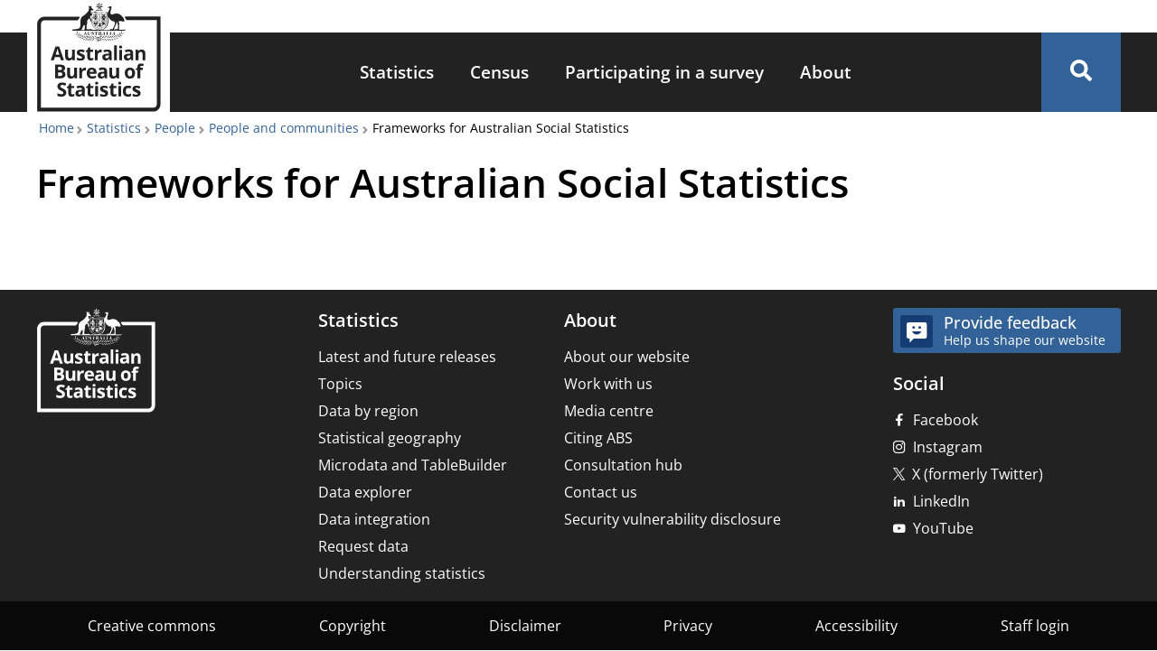

--- FILE ---
content_type: text/css
request_url: https://www.abs.gov.au/themes/custom/abs_theme/dist/css/styles.css?t929mo
body_size: 59749
content:
@charset "UTF-8";.ajax-progress{display:inline-block;padding:1px 5px 2px}[dir=rtl] .ajax-progress{float:right}.ajax-progress-throbber .throbber{background:transparent url(../../images/core/throbber-active.gif) no-repeat 0}.ajax-progress-throbber .message,.ajax-progress-throbber .throbber{display:inline;padding:1px 5px 2px}tr .ajax-progress-throbber .throbber{margin:0 2px}.ajax-progress-bar{width:16em}.ajax-progress-fullscreen{background-color:#232323;background-image:url(../../images/core/loading-small.gif);background-position:50%;background-repeat:no-repeat;border-radius:7px;height:24px;left:49%;opacity:.9;padding:4px;position:fixed;top:48.5%;width:24px;z-index:1000}[dir=rtl] .ajax-progress-fullscreen{left:auto;right:49%}.text-align-left{text-align:left}.text-align-right{text-align:right}.text-align-center{text-align:center}.text-align-justify{text-align:justify}.align-left{float:left}.align-right{float:right}.align-center{display:block;margin-left:auto;margin-right:auto}.js input.form-autocomplete{background-image:url(../../images/core/throbber-inactive.png);background-position:100%;background-repeat:no-repeat}.js[dir=rtl] input.form-autocomplete{background-position:0}.js input.form-autocomplete.ui-autocomplete-loading{background-image:url(../../images/core/throbber-active.gif);background-position:100%}.js[dir=rtl] input.form-autocomplete.ui-autocomplete-loading{background-position:0}.clearfix:after{clear:both;content:"";display:table}.container-inline div,.container-inline label{display:inline}.container-inline .details-wrapper{display:block}.entity-moderation-form{-webkit-box-align:start;-ms-flex-align:start;align-items:flex-start;display:-webkit-box;display:-ms-flexbox;display:flex;-ms-flex-wrap:wrap;flex-wrap:wrap;list-style:none}.entity-moderation-form__item{display:table;margin-right:2em}.entity-moderation-form__item:last-child{-ms-flex-item-align:end;-webkit-align-self:flex-end;align-self:flex-end;margin-right:0}.entity-moderation-form .form-item{margin-bottom:1em;margin-top:1em}.entity-moderation-form .form-item label{display:table;padding-bottom:.25em}.entity-moderation-form input[type=submit]{margin-bottom:1.2em}.entity-moderation-form{background:#fff;border:1px dashed #bbb;margin:2em 0;padding-left:1em}.toolbar-bar .toolbar-icon-edit:before{background-image:url(../../images/core/icons/bebebe/pencil.svg)}.toolbar-bar .toolbar-icon-edit.is-active:before,.toolbar-bar .toolbar-icon-edit:active:before{background-image:url(../../images/core/icons/ffffff/pencil.svg)}.contextual .trigger{background-image:url(../../images/core/icons/bebebe/pencil.svg);background-position:50%;background-repeat:no-repeat;background-size:16px 16px;height:26px!important;text-indent:-9999px;width:26px!important}.contextual .trigger:hover{background-image:url(../../images/core/icons/787878/pencil.svg)}.contextual .trigger:focus{background-image:url(../../images/core/icons/5181c6/pencil.svg);outline:none}.contextual-region{position:relative}.contextual .trigger:focus{position:relative!important}.contextual-links{display:none}.contextual.open .contextual-links{display:block}.contextual{position:absolute;right:0;top:6px;z-index:500}[dir=rtl] .contextual{left:0;right:auto}.contextual-region.focus{outline:1px dashed #d6d6d6;outline-offset:1px}.contextual .trigger{background-attachment:scroll;background-color:#fff;border:1px solid #ccc;border-radius:13px;cursor:pointer;float:right;margin:0;overflow:hidden;padding:0 2px;position:relative;right:6px}[dir=rtl] .contextual .trigger{float:left;left:6px;right:auto}.contextual.open .trigger{border:1px solid;border-color:#ccc #ccc transparent;border-radius:13px 13px 0 0;-webkit-box-shadow:none;box-shadow:none;z-index:2}.contextual-region .contextual .contextual-links{background-color:#fff;border:1px solid #ccc;border-radius:4px 0 4px 4px;clear:both;float:right;margin:0;padding:.25em 0;position:relative;right:6px;text-align:left;top:-1px;white-space:nowrap}[dir=rtl] .contextual-region .contextual .contextual-links{border-radius:0 4px 4px 4px;float:left;left:6px;right:auto;text-align:right}.contextual-region .contextual .contextual-links li{background-color:#fff;border:none;line-height:100%;list-style:none;list-style-image:none;margin:0;padding:0}.contextual-region .contextual .contextual-links a{background-color:#fff;color:#333;display:block;font-family:sans-serif;font-size:small;line-height:.8em;margin:.25em 0;padding:.4em .6em}.touchevents .contextual-region .contextual .contextual-links a{font-size:large}.contextual-region .contextual .contextual-links a,.contextual-region .contextual .contextual-links a:hover{text-decoration:none}.no-touchevents .contextual-region .contextual .contextual-links li a:hover{background:#f7fcff;color:#000}.toolbar .toolbar-bar .contextual-toolbar-tab.toolbar-tab{float:right}[dir=rtl] .toolbar .toolbar-bar .contextual-toolbar-tab.toolbar-tab{float:left}.toolbar .toolbar-bar .contextual-toolbar-tab .toolbar-item{margin:0}.toolbar .toolbar-bar .contextual-toolbar-tab .toolbar-item.is-active{background-image:-webkit-gradient(linear,left top,left bottom,from(#4e9fea),to(#4584dd));background-image:linear-gradient(#4e9fea,#4584dd)}.toolbar .toolbar-bar .contextual-toolbar-tab.toolbar-tab.hidden{display:none}.dropbutton-wrapper,.dropbutton-wrapper div{-webkit-box-sizing:border-box;box-sizing:border-box}.js .dropbutton-widget,.js .dropbutton-wrapper{display:block;position:relative}@media screen and (max-width:600px){.js .dropbutton-wrapper{width:100%}}@media screen and (min-width:600px){.form-actions .dropbutton-wrapper{float:left}[dir=rtl] .form-actions .dropbutton-wrapper{float:right}}.js .form-actions .dropbutton-widget{position:static}.js td .dropbutton-widget{position:absolute}.js td .dropbutton-wrapper{min-height:2em}.js td .dropbutton-multiple{margin-right:2em;max-width:100%;padding-right:10em}[dir=rtl].js td .dropbutton-multiple{margin-left:2em;margin-right:0;padding-left:10em;padding-right:0}.js td .dropbutton-multiple .dropbutton-action a,.js td .dropbutton-multiple .dropbutton-action button,.js td .dropbutton-multiple .dropbutton-action input{width:auto}.js .dropbutton-widget .dropbutton{list-style-image:none;list-style-type:none;margin:0;overflow:hidden;padding:0}.js .dropbutton a,.js .dropbutton li{display:block;outline:none}.js .dropbutton a:focus,.js .dropbutton a:hover,.js .dropbutton li:focus,.js .dropbutton li:hover{outline:initial}.js .dropbutton-multiple .dropbutton-widget{padding-right:2em}.js[dir=rtl] .dropbutton-multiple .dropbutton-widget{padding-left:2em;padding-right:0}.dropbutton-multiple.open,.dropbutton-multiple.open .dropbutton-widget{max-width:none}.dropbutton-multiple.open{z-index:100}.dropbutton-multiple .dropbutton .secondary-action{display:none}.dropbutton-multiple.open .dropbutton .secondary-action{display:block}.dropbutton-toggle{bottom:0;display:block;position:absolute;right:0;text-indent:110%;top:0;white-space:nowrap;width:2em}[dir=rtl] .dropbutton-toggle{left:0;right:auto}.dropbutton-toggle button{background:none;border:0;cursor:pointer;display:block;height:100%;margin:0;padding:0;width:100%}.dropbutton-toggle button:focus,.dropbutton-toggle button:hover{outline:initial}.dropbutton-arrow{border-bottom:0 solid transparent;border-left:.3333em solid transparent;border-right:.3333em solid transparent;border-top-style:solid;border-top-width:.3333em;display:block;height:0;line-height:0;margin-top:-.1666em;overflow:hidden;position:absolute;right:40%;top:50%;width:0}[dir=rtl] .dropbutton-arrow{left:.6667em;right:auto}.dropbutton-multiple.open .dropbutton-arrow{border-bottom:.3333em solid;border-top-color:transparent;top:.6667em}.fieldgroup{border-width:0;padding:0}.caption{display:table}.caption>*{display:block;max-width:100%}.caption>figcaption{caption-side:bottom;display:table-caption;max-width:none}.caption>figcaption[contenteditable=true]:empty:before{content:attr(data-placeholder);font-style:italic}.quickedit-toolgroup.wysiwyg-main .cke_chrome,.quickedit-toolgroup.wysiwyg-main .cke_inner,.quickedit-toolgroup.wysiwyg-main .cke_top{background:transparent;border:none;-webkit-box-shadow:none;box-shadow:none}.hidden{display:none}.visually-hidden{clip:rect(1px,1px,1px,1px);word-wrap:normal;height:1px;overflow:hidden;position:absolute!important;width:1px}.visually-hidden.focusable:active,.visually-hidden.focusable:focus{clip:auto;height:auto;overflow:visible;position:static!important;width:auto}.invisible{visibility:hidden}.quickedit-image-element{min-height:200px;min-width:200px}.quickedit-image-dropzone{-webkit-box-orient:vertical;-webkit-box-direction:normal;-webkit-box-align:center;-ms-flex-align:center;-webkit-box-pack:center;-ms-flex-pack:center;align-items:center;display:-webkit-box;display:-ms-flexbox;display:flex;-ms-flex-direction:column;flex-direction:column;height:100%;justify-content:center;left:0;position:absolute;top:0;width:100%}.quickedit-image-icon{background-repeat:no-repeat;background-size:cover;display:block;height:50px;width:50px}.quickedit-image-field-info{-webkit-box-align:center;-ms-flex-align:center;-webkit-box-pack:end;-ms-flex-pack:end;align-items:center;display:-webkit-box;display:-ms-flexbox;display:flex;justify-content:flex-end}.quickedit-image-text{display:block}.quickedit-image-dropzone *{pointer-events:none}.quickedit-image-dropzone{background:rgba(116,183,255,.8);-webkit-transition:background .2s;transition:background .2s}.quickedit-image-icon{margin:0 0 10px;-webkit-transition:margin .5s;transition:margin .5s}.quickedit-image-dropzone.hover{background:rgba(116,183,255,.9)}.quickedit-image-dropzone.error{background:rgba(255,52,27,.81)}.quickedit-image-dropzone.upload .quickedit-image-icon{background-image:url(../../images/image/upload.svg)}.quickedit-image-dropzone.error .quickedit-image-icon{background-image:url(../../images/image/error.svg)}.quickedit-image-dropzone.loading .quickedit-image-icon{margin:-10px 0 20px}.quickedit-image-dropzone.loading .quickedit-image-icon:after{-webkit-animation-duration:2s;animation-duration:2s;-webkit-animation-iteration-count:infinite;animation-iteration-count:infinite;-webkit-animation-name:quickedit-image-spin;animation-name:quickedit-image-spin;-webkit-animation-timing-function:linear;animation-timing-function:linear;border:5px solid transparent;border-radius:35px;border-top-color:#fff;content:"";display:block;height:60px;margin-left:-10px;margin-top:-5px;width:60px}@-webkit-keyframes quickedit-image-spin{0%{-webkit-transform:rotate(0deg);transform:rotate(0deg)}50%{-webkit-transform:rotate(180deg);transform:rotate(180deg)}to{-webkit-transform:rotate(1turn);transform:rotate(1turn)}}@keyframes quickedit-image-spin{0%{-webkit-transform:rotate(0deg);transform:rotate(0deg)}50%{-webkit-transform:rotate(180deg);transform:rotate(180deg)}to{-webkit-transform:rotate(1turn);transform:rotate(1turn)}}.quickedit-image-text{color:#fff;font-family:Droid sans,Lucida Grande,sans-serif;font-size:16px;text-align:center;-webkit-user-select:none;-moz-user-select:none;-ms-user-select:none;user-select:none}.quickedit-image-field-info{background:rgba(0,0,0,.05);border-top:1px solid #c5c5c5;padding:5px}.quickedit-image-field-info div{margin-right:10px}.quickedit-image-field-info div:last-child{margin-right:0}[dir=rtl] .quickedit-image-field-info div{margin-left:10px;margin-right:0}[dir=rtl] .quickedit-image-field-info div:last-child{margin-left:0}.quickedit-image-errors .messages__wrapper{margin:0;padding:0}.quickedit-image-errors .messages--error{-webkit-box-shadow:none;box-shadow:none}.item-list__comma-list,.item-list__comma-list li{display:inline}.item-list__comma-list{margin:0;padding:0}.item-list__comma-list li:after{content:", "}.item-list__comma-list li:last-child:after{content:""}.js .js-hide,.js-show{display:none}.js .js-show{display:block}.layout-builder{background-color:#fff;border:3px solid #2f91da;padding:1.5em 1.5em .5em}.layout-builder__add-section{background-color:#f7f7f7;margin-bottom:1.5em;outline:2px dashed #979797;padding:1.5em 0;text-align:center;width:100%}.layout-builder__link--add{background:url(../../images/core/icons/787878/plus.svg) transparent 0/1em no-repeat;border-bottom:none;color:#686868;padding-left:1.3em}[dir=rtl] .layout-builder__link--add{background-position-x:right;padding-left:0;padding-right:1.3em}.layout-builder__link--add:active,.layout-builder__link--add:focus,.layout-builder__link--add:hover{border-bottom-style:none;color:#000}.layout-builder__section{margin-bottom:1.5em}.layout-builder__section .ui-sortable-helper{background-color:#fff;outline:2px solid #f7f7f7}.layout-builder__section .ui-state-drop{background-color:#ffd;margin:20px;outline:2px dashed #fedb60;padding:30px}.layout-builder__region{outline:2px dashed #2f91da}.layout-builder__add-block{background-color:#eff6fc;padding:1.5em 0;text-align:center}.layout-builder__link--remove{background:url(../../images/core/icons/bebebe/ex.svg) #fff 50%/16px 16px no-repeat;border:1px solid #ccc;border-radius:26px;-webkit-box-sizing:border-box;box-sizing:border-box;display:inline-block;font-size:1rem;height:26px;margin-left:-10px;margin-right:6px;padding:0;position:relative;text-indent:-9999px;white-space:nowrap;width:26px;z-index:2}[dir=rtl] .layout-builder__link--remove{margin-left:6px;margin-right:-10px}.layout-builder__link--remove:hover{background-image:url(../../images/core/icons/787878/ex.svg)}.layout-builder-block{background-color:#fff;cursor:move;padding:1.5em}.layout-builder-block [tabindex="-1"]{pointer-events:none}.layout-builder__message .messages{background-repeat:no-repeat}.layout-builder__message--defaults .messages{background-image:url(../../images/core/icons/73b355/globe.svg)}.layout-builder__message--overrides .messages{background-image:url(../../images/core/icons/73b355/location.svg)}.layout-builder-block__content-preview-placeholder-label{font-size:1.429em;line-height:1.4;margin:0;text-align:center}.layout-builder--content-preview-disabled .layout-builder-block{border-bottom:2px dashed #979797;margin:0}#drupal-off-canvas-wrapper .layout-selection li{display:block;padding-bottom:1em}#drupal-off-canvas-wrapper .layout-selection li a{display:block;padding-top:.55em}#drupal-off-canvas-wrapper .inline-block-create-button{background:url(../../images/core/icons/bebebe/plus.svg) transparent 16px no-repeat;border-bottom:1px solid #333;color:#eee;display:block;font-size:16px;padding:24px 24px 24px 44px}#drupal-off-canvas-wrapper .inline-block-create-button,#drupal-off-canvas-wrapper .inline-block-list__item{background-color:#444;margin:0 -20px}#drupal-off-canvas-wrapper .inline-block-create-button:hover,#drupal-off-canvas-wrapper .inline-block-list__item:hover{background-color:#333}#drupal-off-canvas-wrapper .inline-block-list{margin-bottom:15px}#drupal-off-canvas-wrapper .inline-block-list__item{display:block;padding:15px 0 15px 25px}.layout-builder__add-section.is-layout-builder-highlighted{margin-bottom:calc(1.5em - 8px);outline:none}.layout-builder-block.is-layout-builder-highlighted,.layout-builder__add-block.is-layout-builder-highlighted,.layout-builder__layout.is-layout-builder-highlighted{margin:-4px -2px;position:relative;z-index:1}.layout-builder-block.is-layout-builder-highlighted,.layout-builder__add-block.is-layout-builder-highlighted,.layout-builder__add-section.is-layout-builder-highlighted,.layout-builder__layout.is-layout-builder-highlighted,.layout-builder__layout.is-layout-builder-highlighted:before{border:4px solid #000}#drupal-off-canvas-wrapper .layout-builder-components-table__block-label--current{border-left:5px solid;padding-left:17px}#drupal-off-canvas-wrapper .layout-builder-components-table__row .form-item{background-color:transparent}.layout-builder__region-label,.layout-builder__section-label{display:none}.layout-builder--move-blocks-active .layout-builder__region-label{display:block}.layout-builder--move-blocks-active .layout-builder__section-label{display:inline}.layout__region-info{border-bottom:2px dashed #979797;padding:.5em;text-align:center}.layout-builder-components-table .tabledrag-changed-warning{display:none!important}.layout-region{-webkit-box-sizing:border-box;box-sizing:border-box}@media (orientation:landscape) and (min-device-height:780px),screen and (min-width:780px){.layout-region--footer,.layout-region--main{-webkit-box-sizing:border-box;box-sizing:border-box;float:left;padding-right:2em;width:65%}[dir=rtl] .layout-region--footer,[dir=rtl] .layout-region--main{float:right;padding-left:2em;padding-right:0}.layout-region--secondary{float:right;width:35%}[dir=rtl] .layout-region--secondary{float:left}.layout-region--secondary .form-autocomplete,.layout-region--secondary .form-color,.layout-region--secondary .form-email,.layout-region--secondary .form-number,.layout-region--secondary .form-search,.layout-region--secondary .form-tel,.layout-region--secondary .form-text,.layout-region--secondary .form-url,.layout-region--secondary textarea{-webkit-box-sizing:border-box;box-sizing:border-box;max-width:100%;width:100%}}@media screen and (max-width:1020px){.toolbar-vertical.toolbar-tray-open .layout-region--footer,.toolbar-vertical.toolbar-tray-open .layout-region--main,.toolbar-vertical.toolbar-tray-open .layout-region--secondary{float:none;padding-right:0;width:auto}}.node-preview-container{-webkit-box-sizing:border-box;box-sizing:border-box;padding:10px}@media only screen and (min-width:36em){.node-preview-container .form-type-select{margin-left:25%}[dir=rtl] .node-preview-container .form-type-select{margin-left:0;margin-right:25%}}.nowrap{white-space:nowrap}.position-container,.progress{position:relative}.progress__track{background-color:#fff;border:1px solid;height:16px;margin-top:5px;max-width:100%;min-width:100px}.progress__bar{background-color:#000;height:1.5em;max-width:100%;min-width:3%;width:3%}.progress__description,.progress__percentage{color:#555;font-size:.875em;margin-top:.2em;overflow:hidden}.progress__description{float:left}.progress__percentage,[dir=rtl] .progress__description{float:right}[dir=rtl] .progress__percentage{float:left}.progress--small .progress__track{height:7px}.progress--small .progress__bar{background-size:20px 20px;height:7px}.quickedit .icon{min-height:1em;min-width:2.5em;position:relative}.quickedit .icon.icon-only{text-indent:-9999px}.quickedit .icon.icon-end{padding-right:2.5em}[dir=rtl] .quickedit .icon.icon-end{padding-left:2.5em;padding-right:0}.quickedit .icon:before{background-attachment:scroll;background-color:transparent;background-position:50%;background-repeat:no-repeat;content:"";display:block;height:100%;left:0;position:absolute;top:0;width:100%}[dir=rtl] .quickedit .icon:before{left:auto;right:0}.quickedit .icon-end:before{left:auto;right:.5em;width:18px}[dir=rtl] .quickedit .icon-end:before{left:.5em;right:auto}.quickedit button.icon{font-size:1em}.quickedit .icon-pencil{margin-left:.5em;padding-left:1.5em}.quickedit .icon-close:before{background-image:url(../../images/core/icons/787878/ex.svg);height:12px;top:10px}.quickedit .icon-close:active:before,.quickedit .icon-close:hover:before{background-image:url(../../images/core/icons/000000/ex.svg)}.quickedit .icon-throbber:before{background-image:url(../../images/quickedit/icon-throbber.gif)}.quickedit .icon-pencil:before{background-image:url(../../images/core/icons/5181c6/pencil.svg);background-position:0;background-size:1.3em}.quickedit-editable{cursor:pointer;position:relative;z-index:98}.quickedit-editable:focus{outline:none}.quickedit-editable.quickedit-highlighted{z-index:99}.quickedit-validation-errors>.messages{margin-left:0;margin-right:0}.quickedit-validation-errors>.messages>ul{list-style:none;margin:0;padding:0}.quickedit-validation-errors{position:relative;z-index:300}.quickedit-validation-errors .messages.error{border:none;left:-5px;margin:0;position:absolute;top:6px}[dir=rtl] .quickedit-validation-errors .messages.error{left:auto;right:-5px}#quickedit_backstage{display:none}.quickedit-form{max-width:35em;position:absolute;z-index:300}.quickedit-form .placeholder{min-height:22px}.quickedit-form .form-wrapper .form-wrapper{margin:inherit}.quickedit-form .form-actions{display:none}.quickedit-form input{max-width:100%}.quickedit-toolbar-container{max-width:320px;position:absolute;width:320px;z-index:100}.quickedit-toolbar-container>.quickedit-toolbar-lining,.quickedit-toolbar-container>.quickedit-toolbar-pointer{display:none}.quickedit-form-container{border:0;margin:0;padding:0;position:relative;vertical-align:baseline;z-index:100}.quickedit-toolgroup.ops{float:right}[dir=rtl] .quickedit-toolgroup.ops{float:left}#quickedit-toolbar-fence{bottom:0;left:0;position:fixed;right:0;top:0;z-index:-1}.quickedit-field .quickedit-editable,.quickedit-field.quickedit-editable{-webkit-box-shadow:0 0 0 2px #74b7ff;box-shadow:0 0 0 2px #74b7ff}.quickedit-field .quickedit-highlighted,.quickedit-field.quickedit-highlighted,.quickedit-form.quickedit-highlighted{-webkit-box-shadow:0 0 0 1px #74b7ff,0 0 0 2px #007fff;box-shadow:0 0 0 1px #74b7ff,0 0 0 2px #007fff}.quickedit-field .quickedit-changed,.quickedit-field.quickedit-changed,.quickedit-form.quickedit-changed{-webkit-box-shadow:0 0 0 1px #fec17e,0 0 0 2px #f7870a;box-shadow:0 0 0 1px #fec17e,0 0 0 2px #f7870a}.quickedit-editing.quickedit-validation-error,.quickedit-form.quickedit-validation-error{-webkit-box-shadow:0 0 0 1px #ee8b74,0 0 0 2px #fa2209;box-shadow:0 0 0 1px #ee8b74,0 0 0 2px #fa2209}.quickedit-editing.quickedit-editor-is-popup{-webkit-box-shadow:none;box-shadow:none}.quickedit-form .form-item .error{border:1px solid #eea0a0}.quickedit-form form{padding:.5em}.quickedit-form .form-item{margin:0}.quickedit-form .form-wrapper{margin:.5em}.quickedit-animate-invisible{opacity:0}.quickedit-animate-default{-webkit-transition:all .4s ease;transition:all .4s ease}.quickedit-animate-slow{-webkit-transition:all .6s ease;transition:all .6s ease}.quickedit-animate-delay-veryfast{-webkit-transition-delay:.05s;transition-delay:.05s}.quickedit-animate-delay-fast{-webkit-transition-delay:.2s;transition-delay:.2s}.quickedit-animate-disable-width{-webkit-transition:width 0s;transition:width 0s}.quickedit-animate-only-visibility{-webkit-transition:opacity .2s ease;transition:opacity .2s ease}.quickedit-validation-errors .messages.error{background-color:#fff;-webkit-box-shadow:0 0 1px 1px red,0 0 3px 3px hsla(0,0%,60%,.5);box-shadow:0 0 1px 1px red,0 0 3px 3px hsla(0,0%,60%,.5)}.quickedit-form{background-color:#fff;-webkit-box-shadow:0 0 30px 4px #4f4f4f;box-shadow:0 0 30px 4px #4f4f4f}.quickedit-toolbar-container{font-family:Source Sans Pro,Lucida Grande,sans-serif;padding-bottom:7px;padding-top:7px;-webkit-transition:all 1s;transition:all 1s}.quickedit-toolbar-container>.quickedit-toolbar-content{background-image:-webkit-gradient(linear,left top,left bottom,from(#fff),to(#e4e4e4));background-image:linear-gradient(180deg,#fff,#e4e4e4);-webkit-box-sizing:border-box;box-sizing:border-box;color:#000;padding:.1667em;position:relative;-webkit-user-select:none;-moz-user-select:none;-ms-user-select:none;user-select:none;z-index:2}.quickedit-toolbar-container>.quickedit-toolbar-pointer{background-color:#e4e4e4;bottom:2px;-webkit-box-shadow:0 0 0 1px #818181,0 0 0 4px hsla(0,0%,59%,.5);box-shadow:0 0 0 1px #818181,0 0 0 4px hsla(0,0%,59%,.5);display:block;height:16px;left:18px;position:absolute;-webkit-transform:rotate(45deg);transform:rotate(45deg);width:16px;z-index:1}[dir=rtl] .quickedit-toolbar-container>.quickedit-toolbar-pointer{left:auto;right:18px}.quickedit-toolbar-container.quickedit-toolbar-pointer-top>.quickedit-toolbar-pointer{bottom:auto;top:2px}.quickedit-toolbar-container>.quickedit-toolbar-lining{bottom:7px;-webkit-box-shadow:0 0 0 1px #818181,0 3px 0 1px hsla(0,0%,59%,.5);box-shadow:0 0 0 1px #818181,0 3px 0 1px hsla(0,0%,59%,.5);display:block;left:0;position:absolute;right:0;top:7px;z-index:0}.quickedit-toolbar-label{font-style:italic;overflow:hidden;padding:.333em .4em;text-overflow:ellipsis;white-space:nowrap}.quickedit-toolbar-label .field:after{content:" → "}[dir=rtl] .quickedit-toolbar-label .field:after{content:" ← "}.quickedit-toolbar{font-family:Droid sans,Lucida Grande,sans-serif}.quickedit-toolbar-entity{padding:.1667em .2em}.quickedit-toolbar-fullwidth{width:100%}.quickedit-toolgroup.wysiwyg-floated{float:right}[dir=rtl] .quickedit-toolgroup.wysiwyg-floated{float:left}.quickedit-toolgroup.wysiwyg-main{clear:both;padding-left:0;width:100%}[dir=rtl] .quickedit-toolgroup.wysiwyg-main{padding-left:0;padding-right:0}.quickedit-button{background-color:#e4e4e4;border:1px solid #d2d2d2;color:#5a5a5a;cursor:pointer;display:inline-block;margin:0;opacity:1;padding:.345em;-webkit-transition:opacity .1s ease;transition:opacity .1s ease}.quickedit-button[aria-hidden=true]{opacity:0;visibility:hidden}.quickedit-button+.quickedit-button{margin-left:.2em}[dir=rtl] .quickedit-button+.quickedit-button{margin-left:auto;margin-right:.25em}.quickedit-button:active,.quickedit-button:hover{background-color:#c8c8c8;border:1px solid #a0a0a0;color:#2e2e2e}.quickedit-toolbar-container .quickedit-button.action-cancel{background-color:transparent;border:1px solid transparent}.quickedit-button.action-save{background-color:#50a0e9;background-image:-webkit-gradient(linear,left top,left bottom,from(#50a0e9),to(#4481dc));background-image:linear-gradient(180deg,#50a0e9,#4481dc);border:1px solid transparent;color:#fff}.quickedit-button.action-save:active,.quickedit-button.action-save:hover{border:1px solid #a0a0a0}.quickedit-button.action-saving,.quickedit-button.action-saving:active,.quickedit-button.action-saving:hover{background-color:#e4e4e4;background-image:none;border-color:#d2d2d2;color:#5a5a5a}.reset-appearance{-webkit-appearance:none;-moz-appearance:none;appearance:none;background:transparent;border:0;line-height:inherit;margin:0;padding:0}.resize-none{resize:none}.resize-vertical{min-height:2em;resize:vertical}.resize-horizontal{max-width:100%;resize:horizontal}.resize-both{max-width:100%;min-height:2em;resize:both}.toolbar-bar .toolbar-icon-shortcut:before{background-image:url(../../images/core/icons/bebebe/star.svg)}.toolbar-bar .toolbar-icon-shortcut.is-active:before,.toolbar-bar .toolbar-icon-shortcut:active:before{background-image:url(../../images/core/icons/ffffff/star.svg)}.shortcut-action__icon{background:transparent url(../../images/shortcut/favstar.svg) no-repeat 0 0;display:inline-block;height:20px;vertical-align:-2px;width:20px}[dir=rtl] .shortcut-action__icon{background-image:url(../../images/shortcut/favstar-rtl.svg)}.shortcut-action--add:focus .shortcut-action__icon,.shortcut-action--add:hover .shortcut-action__icon{background-position:-20px top}.shortcut-action--remove .shortcut-action__icon{background-position:-40px top}.shortcut-action--remove:focus .shortcut-action__icon,.shortcut-action--remove:hover .shortcut-action__icon{background-position:-60px top}.toolbar .toolbar-tray-vertical .edit-shortcuts{padding:1em;text-align:right}[dir=rtl] .toolbar .toolbar-tray-vertical .edit-shortcuts{text-align:left}.toolbar .toolbar-tray-horizontal .edit-shortcuts{float:right}[dir=rtl] .toolbar .toolbar-tray-horizontal .edit-shortcuts{float:left}.shortcut-action{display:inline-block;margin-left:.3em}[dir=rtl] .shortcut-action{margin-left:0;margin-right:.3em}.shortcut-action__message{-webkit-backface-visibility:hidden;backface-visibility:hidden;background:#000;background:rgba(0,0,0,.5);border-radius:5px;color:#fff;display:inline-block;margin-left:.3em;opacity:0;padding:0 5px;-webkit-transform:translateY(-12px);transform:translateY(-12px);-webkit-transition:all .2s ease-out;transition:all .2s ease-out}[dir=rtl] .shortcut-action__message{margin-left:0;margin-right:.3em}.shortcut-action:focus .shortcut-action__message,.shortcut-action:hover .shortcut-action__message{opacity:1;-webkit-transform:translateY(-2px);transform:translateY(-2px)}table.sticky-header{background-color:#fff;margin-top:0;top:0;z-index:500}.system-status-counter__status-icon{display:inline-block;height:25px;vertical-align:middle;width:25px}.system-status-counter__status-icon:before{background-position:center 2px;background-repeat:no-repeat;background-size:20px;content:"";display:block}.system-status-counter__status-icon--error:before{background-image:url(../../images/core/icons/e32700/error.svg)}.system-status-counter__status-icon--warning:before{background-image:url(../../images/core/icons/e29700/warning.svg)}.system-status-counter__status-icon--checked:before{background-image:url(../../images/core/icons/73b355/check.svg)}.system-status-report-counters__item{background-color:rgba(0,0,0,.063);margin-bottom:.5em;padding:.5em 0;text-align:center;white-space:nowrap;width:100%}@media screen and (min-width:60em){.system-status-report-counters{-webkit-box-pack:justify;-ms-flex-pack:justify;display:-webkit-box;display:-ms-flexbox;display:flex;-ms-flex-wrap:wrap;flex-wrap:wrap;justify-content:space-between}.system-status-report-counters__item--half-width{width:49%}.system-status-report-counters__item--third-width{width:33%}}.system-status-general-info__item{border:1px solid #ccc;margin-top:1em;padding:0 1em 1em}.system-status-general-info__item-title{border-bottom:1px solid #ccc}.update-results{background:#eee;border:1px solid #ccc;font-size:smaller;margin-top:3em;padding:.25em}.update-results h2{margin-top:.25em}.footer-bottom .block-menu .update-results h2,.footer-footer .block-menu .update-results h2,.indicators .page-listing .combo-list-content>.combo-list-row .update-results caption,.indicators .page-listing .view-content>.views-row .update-results caption,.page-listing .combo-list-content>.combo-list-row .indicators .update-results caption,.page-listing .combo-list-content>.combo-list-row .path-node.page-node-type-abs-topic .field--name-field-headline .update-results .field__item,.page-listing .combo-list-content>.combo-list-row .update-results aside#left .region-left .block-abs-toc h2,.page-listing .combo-list-content>.combo-list-row .update-results body.maintenance-page .site-name,.page-listing .combo-list-content>.combo-list-row .update-results h2,.page-listing .combo-list-content>.combo-list-row .update-results h3,.page-listing .view-content>.views-row .indicators .update-results caption,.page-listing .view-content>.views-row .path-node.page-node-type-abs-topic .field--name-field-headline .update-results .field__item,.page-listing .view-content>.views-row .update-results aside#left .region-left .block-abs-toc h2,.page-listing .view-content>.views-row .update-results body.maintenance-page .site-name,.page-listing .view-content>.views-row .update-results h2,.page-listing .view-content>.views-row .update-results h3,.path-node.page-node-type-abs-topic .field--name-field-headline .page-listing .combo-list-content>.combo-list-row .update-results .field__item,.path-node.page-node-type-abs-topic .field--name-field-headline .page-listing .view-content>.views-row .update-results .field__item,.update-results .footer-bottom .block-menu h2,.update-results .footer-footer .block-menu h2,.update-results .indicators .page-listing .combo-list-content>.combo-list-row caption,.update-results .indicators .page-listing .view-content>.views-row caption,.update-results .page-listing .combo-list-content>.combo-list-row .indicators caption,.update-results .page-listing .combo-list-content>.combo-list-row .path-node.page-node-type-abs-topic .field--name-field-headline .field__item,.update-results .page-listing .combo-list-content>.combo-list-row aside#left .region-left .block-abs-toc h2,.update-results .page-listing .combo-list-content>.combo-list-row body.maintenance-page .site-name,.update-results .page-listing .combo-list-content>.combo-list-row h2,.update-results .page-listing .combo-list-content>.combo-list-row h3,.update-results .page-listing .view-content>.views-row .indicators caption,.update-results .page-listing .view-content>.views-row .path-node.page-node-type-abs-topic .field--name-field-headline .field__item,.update-results .page-listing .view-content>.views-row aside#left .region-left .block-abs-toc h2,.update-results .page-listing .view-content>.views-row body.maintenance-page .site-name,.update-results .page-listing .view-content>.views-row h2,.update-results .page-listing .view-content>.views-row h3,.update-results .path-node.page-node-type-abs-topic .field--name-field-headline .page-listing .combo-list-content>.combo-list-row .field__item,.update-results .path-node.page-node-type-abs-topic .field--name-field-headline .page-listing .view-content>.views-row .field__item,.update-results h4,aside#left .region-left .block-abs-toc .page-listing .combo-list-content>.combo-list-row .update-results h2,aside#left .region-left .block-abs-toc .page-listing .view-content>.views-row .update-results h2,aside#left .region-left .block-abs-toc .update-results .page-listing .combo-list-content>.combo-list-row h2,aside#left .region-left .block-abs-toc .update-results .page-listing .view-content>.views-row h2,body.maintenance-page .page-listing .combo-list-content>.combo-list-row .update-results .site-name,body.maintenance-page .page-listing .view-content>.views-row .update-results .site-name,body.maintenance-page .update-results .page-listing .combo-list-content>.combo-list-row .site-name,body.maintenance-page .update-results .page-listing .view-content>.views-row .site-name{margin-bottom:.25em}.update-results .none{color:#888;font-style:italic}.update-results .failure strong{color:#b63300}#edit-submit-connection{clear:both}#edit-submit-process,.filetransfer{clear:both;display:none}.js #edit-submit-connection{display:none}.js #edit-submit-process{display:block}#edit-connection-settings-change-connection-type{margin:2.6em .5em 0 1em}[dir=rtl] #edit-connection-settings-change-connection-type{margin-left:.5em;margin-right:1em}.authorize-results__failure{font-weight:700}body.drag{cursor:move}tr.region-title{font-weight:700}tr.region-message{color:#999}tr.add-new .tabledrag-changed,tr.region-populated{display:none}.draggable a.tabledrag-handle{cursor:move;float:left;height:1.7em;margin-left:-1em;overflow:hidden;text-decoration:none}[dir=rtl] .draggable a.tabledrag-handle{float:right;margin-left:0;margin-right:-1em}a.tabledrag-handle:hover{text-decoration:none}a.tabledrag-handle .handle{background:url(../../images/core/icons/787878/move.svg) no-repeat 6px 7px;height:14px;margin:-.4em .5em 0;padding:.42em .5em;width:14px}a.tabledrag-handle:focus .handle,a.tabledrag-handle:hover .handle{background-image:url(../../images/core/icons/000000/move.svg)}.touchevents .draggable td{padding:0 10px}.touchevents .draggable .menu-item__link{display:inline-block;padding:10px 0}.touchevents a.tabledrag-handle{height:44px;width:40px}.touchevents a.tabledrag-handle .handle{background-position:40% 19px;height:21px}[dir=rtl] .touch a.tabledrag-handle .handle{background-position:right 40% top 19px}.touchevents .draggable.drag a.tabledrag-handle .handle{background-position:50% -32px}.tabledrag-toggle-weight-wrapper{text-align:right}[dir=rtl] .tabledrag-toggle-weight-wrapper{text-align:left}.indentation{float:left;height:1.7em;margin:-.4em .2em -.4em -.4em;padding:.42em 0 .42em .6em;width:20px}[dir=rtl] .indentation{float:right;margin:-.4em -.4em -.4em .2em;padding:.42em .6em .42em 0}.tablesort{background-size:100%;display:inline-block;height:16px;width:16px}.tablesort--asc{background-image:url(../../images/core/icons/787878/twistie-down.svg)}.tablesort--desc{background-image:url(../../images/core/icons/787878/twistie-up.svg)}.taxonomy-term-preview{background-color:#eee}.taxonomy-term-divider-top{border-bottom:none}.taxonomy-term-divider-bottom{border-top:1px dotted #ccc}div.tree-child{background:url(../../images/core/tree.png) no-repeat 11px}div.tree-child-last{background:url(../../images/core/tree-bottom.png) no-repeat 11px}[dir=rtl] div.tree-child,[dir=rtl] div.tree-child-last{background-position:-65px}div.tree-child-horizontal{background:url(../../images/core/tree.png) no-repeat -11px}.upgrade-analysis-report__status-icon:before{background-position:0;background-repeat:no-repeat;background-size:16px;content:"";display:inline-block;height:14px;width:32px}.upgrade-analysis-report__status-icon--warning:before{background-image:url(../../images/core/icons/e29700/warning.svg)}.upgrade-analysis-report__status-icon--checked:before{background-image:url(../../images/core/icons/73b355/check.svg)}.upgrade-analysis-report__status-icon--error:before{background-image:url(../../images/core/icons/e32700/error.svg)}.password-strength__text,.password-strength__title{display:inline}.password-strength__meter{background-color:#d3d3d3;height:.75em}.password-strength__indicator{background-color:gray;height:100%;width:0}.password-confirm-match{visibility:hidden}.vertical-tabs{border:1px solid #ccc;margin:1em 0 1em 15em}[dir=rtl] .vertical-tabs{margin-left:0;margin-right:15em}.vertical-tabs__menu{border-top:1px solid #ccc;float:left;list-style:none;margin:-1px 0 -1px -15em;padding:0;width:15em}[dir=rtl] .vertical-tabs__menu{float:right;margin-left:0;margin-right:-15em}.vertical-tabs__pane{border:0;margin:0}.vertical-tabs__pane>summary{display:none}.vertical-tabs__menu-item{background:#eee;border:1px solid #ccc;border-top:0}.vertical-tabs__menu-item a{display:block;padding:.5em .6em;text-decoration:none}.vertical-tabs__menu-item a:active .vertical-tabs__menu-item-title,.vertical-tabs__menu-item a:focus .vertical-tabs__menu-item-title,.vertical-tabs__menu-item a:hover .vertical-tabs__menu-item-title{text-decoration:underline}.vertical-tabs__menu-item a:hover{outline:1px dotted}.vertical-tabs__menu-item.is-selected{background-color:#fff;border-right-width:0}[dir=rtl] .vertical-tabs__menu-item.is-selected{border-left-width:0;border-right-width:1px}.vertical-tabs__menu-item.is-selected .vertical-tabs__menu-item-title{color:#000}.vertical-tabs__menu-item-summary{display:block;line-height:normal;margin-bottom:0}.views-align-left{text-align:left}.views-align-right{text-align:right}.views-align-center{text-align:center}.views-view-grid .views-col{float:left}.views-view-grid .views-row{clear:both;float:left;width:100%}.views-display-link+.views-display-link{margin-left:.5em}.action-links{list-style:none;margin:1em 0;padding:0}[dir=rtl] .action-links{margin-right:0}.action-links li{display:inline-block;margin:0 .3em}.action-links li:first-child{margin-left:0}[dir=rtl] .action-links li:first-child{margin-left:.3em;margin-right:0}.button-action{display:inline-block;line-height:160%;padding:.2em .5em .3em;text-decoration:none}.button-action:before{content:"+";font-weight:900;margin-left:-.1em;padding-right:.2em}[dir=rtl] .button-action:before{margin-left:0;margin-right:-.1em;padding-left:.2em;padding-right:0}.book-navigation .menu{padding-bottom:0;padding-top:1em}.book-navigation .book-pager{margin:0;overflow:auto;padding:.5em 0}.book-pager__item{display:inline-block;list-style-type:none;vertical-align:top}.book-pager__item--previous{text-align:left;width:45%}[dir=rtl] .book-pager__item--previous{float:right;text-align:right}.book-pager__item--center{text-align:center;width:8%}.book-pager__item--next{float:right;text-align:right;width:45%}[dir=rtl] .book-pager__item--next{float:left;text-align:left}.breadcrumb{padding-bottom:.5em}.breadcrumb ol{margin:0;padding:0}[dir=rtl] .breadcrumb ol{margin-right:0}.breadcrumb li{display:inline;list-style-type:none;margin:0;padding:0}.breadcrumb li:before{content:" »"}.breadcrumb li:first-child:before{content:none}.button,.image-button{margin-left:1em;margin-right:1em}.button:first-child,.image-button:first-child{margin-left:0;margin-right:0}.collapse-processed>summary{padding-left:.5em;padding-right:.5em}.collapse-processed>summary:before{background:url(../../images/misc/menu-expanded.png) 0 100% no-repeat;content:"";float:left;height:1em;width:1em}[dir=rtl] .collapse-processed>summary:before{background-position:100% 100%;float:right}.collapse-processed:not([open])>summary:before{background-position:25% 35%;-webkit-transform:rotate(-90deg);transform:rotate(-90deg)}[dir=rtl] .collapse-processed:not([open])>summary:before{background-position:75% 35%;-webkit-transform:rotate(90deg);transform:rotate(90deg)}.container-inline .label:after,.container-inline label:after{content:":"}.form-type-checkboxes .container-inline label:after,.form-type-radios .container-inline label:after{content:""}.form-type-checkboxes .container-inline .form-type-checkbox,.form-type-radios .container-inline .form-type-radio{margin:0 1em}.container-inline .form-actions,.container-inline.form-actions{margin-bottom:0;margin-top:0}details{border:1px solid #ccc;margin-bottom:1em;margin-top:1em}details>.details-wrapper{padding:.5em 1.5em}summary{cursor:pointer;padding:.2em .5em}.ui-dialog{background:#fff;border:1px solid #ccc;color:#000;overflow:visible;padding:0;position:absolute;z-index:1260}@media (max-width:48em){.ui-dialog{width:92%!important}}.ui-dialog .ui-dialog-titlebar{background:#f3f4ee;border:solid #ccc;border-radius:0;border-width:0 0 1px;font-weight:700}.ui-dialog .ui-dialog-titlebar-close{background:none;border:0}.ui-dialog .ui-dialog-buttonpane{background:#f3f4ee;border-color:#ccc;border-width:1px 0 0;margin-top:0;padding:.3em 1em}.ui-dialog .ui-dialog-buttonpane .ui-dialog-buttonset{margin:0;padding:0}.ui-dialog .ui-dialog-buttonpane .ui-button-text-only .ui-button-text{padding:0}.ui-dialog .ui-dialog-content .form-actions{margin:0;padding:0}.ui-dialog .ajax-progress-throbber{background-color:#232323;background-image:url(../../images/misc/loading-small.gif);background-position:50%;background-repeat:no-repeat;border-radius:7px;height:24px;left:49%;opacity:.9;padding:4px;position:fixed;top:48.5%;width:24px;z-index:1000}.ui-dialog .ajax-progress-throbber .message,.ui-dialog .ajax-progress-throbber .throbber{display:none}.js .dropbutton-widget{background-color:#fff;border:1px solid #ccc}.js .dropbutton-widget:hover{border-color:#b8b8b8}.dropbutton .dropbutton-action>*{padding:.1em .5em;white-space:nowrap}.dropbutton .secondary-action{border-top:1px solid #e8e8e8}.dropbutton-multiple .dropbutton{border-right:1px solid #e8e8e8}[dir=rtl] .dropbutton-multiple .dropbutton{border-left:1px solid #e8e8e8;border-right:0}.dropbutton-multiple .dropbutton .dropbutton-action>*{margin-right:.25em}[dir=rtl] .dropbutton-multiple .dropbutton .dropbutton-action>*{margin-left:.25em;margin-right:0}.exposed-filters .filters{float:left;margin-right:1em}[dir=rtl] .exposed-filters .filters{float:right;margin-left:1em;margin-right:0}.exposed-filters .form-item{margin:0 0 .1em;padding:0}.exposed-filters .form-item label{float:left;font-weight:400;width:10em}[dir=rtl] .exposed-filters .form-item label{float:right}.exposed-filters .form-select{width:14em}.exposed-filters .current-filters{margin-bottom:1em}.exposed-filters .current-filters .placeholder{font-style:normal;font-weight:700}.exposed-filters .additional-filters{float:left;margin-right:1em}[dir=rtl] .exposed-filters .additional-filters{float:right;margin-left:1em;margin-right:0}.field__label{font-weight:700}.field--label-inline .field__items,.field--label-inline .field__label{float:left}.field--label-inline .field__items,.field--label-inline .field__label,.field--label-inline>.field__item{padding-right:.5em}[dir=rtl] .field--label-inline .field__items,[dir=rtl] .field--label-inline .field__label{padding-left:.5em;padding-right:0}.field--label-inline .field__label:after{content:":"}.file{background-position:0;background-repeat:no-repeat;display:inline-block;min-height:16px;padding-left:20px}[dir=rtl] .file{background-position:100%;padding-left:inherit;padding-right:20px}.file--application-octet-stream,.file--general{background-image:url(../../images/icons/application-octet-stream.png)}.file--package-x-generic{background-image:url(../../images/icons/package-x-generic.png)}.file--x-office-spreadsheet{background-image:url(../../images/icons/x-office-spreadsheet.png)}.file--x-office-document{background-image:url(../../images/icons/x-office-document.png)}.file--x-office-presentation{background-image:url(../../images/icons/x-office-presentation.png)}.file--text-x-script{background-image:url(../../images/icons/text-x-script.png)}.file--text-html{background-image:url(../../images/icons/text-html.png)}.file--text-plain{background-image:url(../../images/icons/text-plain.png)}.file--application-pdf{background-image:url(../../images/icons/application-pdf.png)}.file--application-x-executable{background-image:url(../../images/icons/application-x-executable.png)}.file--audio{background-image:url(../../images/icons/audio-x-generic.png)}.file--video{background-image:url(../../images/icons/video-x-generic.png)}.file--text{background-image:url(../../images/icons/text-x-generic.png)}.file--image{background-image:url(../../images/icons/image-x-generic.png)}form .field-multiple-table{margin:0}form .field-multiple-table .field-multiple-drag{padding-right:0;width:30px}[dir=rtl] form .field-multiple-table .field-multiple-drag{padding-left:0}form .field-multiple-table .field-multiple-drag .tabledrag-handle{padding-right:.5em}[dir=rtl] form .field-multiple-table .field-multiple-drag .tabledrag-handle{padding-left:.5em;padding-right:0}form .field-add-more-submit{margin:.5em 0 0}.form-actions,.form-item{margin-bottom:1em;margin-top:1em}tr.even .form-item,tr.odd .form-item{margin-bottom:0;margin-top:0}.form-composite>.fieldset-wrapper>.description,.form-item .description{font-size:.85em}label.option{display:inline;font-weight:400}.form-composite>legend,.label{display:inline;font-size:inherit;font-weight:700;margin:0;padding:0}.form-checkboxes .form-item,.form-radios .form-item{margin-bottom:.4em;margin-top:.4em}.form-type-checkbox .description,.form-type-radio .description{margin-left:2.4em}[dir=rtl] .form-type-checkbox .description,[dir=rtl] .form-type-radio .description{margin-left:0;margin-right:2.4em}.marker{color:#e00}.form-required:after{background-image:url(../../images/icons/ee0000/required.svg);background-repeat:no-repeat;background-size:6px 6px;content:"";display:inline-block;height:6px;margin:0 .3em;vertical-align:super;width:6px}abbr.ajax-changed,abbr.tabledrag-changed{border-bottom:none}.form-item input.error,.form-item select.error,.form-item textarea.error{border:2px solid red}.form-item--error-message:before{background:url(../../images/icons/e32700/error.svg) no-repeat;background-size:contain;content:"";display:inline-block;height:14px;vertical-align:sub;width:14px}.forum__description{font-size:.9em;margin:.5em}.forum__icon{background-image:url(../../images/icons/forum-icons.png);background-repeat:no-repeat;float:left;height:24px;margin:0 9px 0 0;width:24px}[dir=rtl] .forum__icon{float:right;margin:0 0 0 9px}.forum__title{overflow:hidden}.forum .indented{margin-left:20px}[dir=rtl] .forum .indented{margin-left:0;margin-right:20px}.forum__topic-status--new{background-position:-24px 0}.forum__topic-status--hot{background-position:-48px 0}.forum__topic-status--hot-new{background-position:-72px 0}.forum__topic-status--sticky{background-position:-96px 0}.forum__topic-status--closed{background-position:-120px 0}.icon-help{background:url(../../images/misc/help.png) 0 50% no-repeat;padding:1px 0 1px 20px}[dir=rtl] .icon-help{background-position:100% 50%;padding:1px 20px 1px 0}.feed-icon{background:url(../../images/misc/feed.svg) no-repeat;display:block;height:16px;overflow:hidden;text-indent:-9999px;width:16px}.image-preview{float:left;padding:0 10px 10px 0}[dir=rtl] .image-preview{float:right;padding:0 0 10px 10px}.image-widget-data{float:left}[dir=rtl] .image-widget-data{float:right}.image-widget-data .text-field{width:auto}.indented{margin-left:25px}[dir=rtl] .indented{margin-left:0;margin-right:25px}.form--inline .form-item{float:left;margin-right:.5em}[dir=rtl] .form--inline .form-item{float:right;margin-left:.5em;margin-right:0}[dir=rtl] .views-filterable-options-controls .form-item{margin-right:2%}.form--inline .form-item-separator{margin-left:.5em;margin-right:1em;margin-top:2.3em}[dir=rtl] .form--inline .form-item-separator{margin-left:1em;margin-right:.5em}.form--inline .form-actions{clear:left}[dir=rtl] .form--inline .form-actions{clear:right}.item-list .title{font-weight:700}.item-list ul{margin:0 0 .75em;padding:0}.item-list li{margin:0 0 .25em 1.5em;padding:0}[dir=rtl] .item-list li{margin:0 1.5em .25em 0}.item-list--comma-list{display:inline}.item-list--comma-list .item-list__comma-list,.item-list__comma-list li,[dir=rtl] .item-list--comma-list .item-list__comma-list,[dir=rtl] .item-list__comma-list li{margin:0}button.link{background:transparent;border:0;cursor:pointer;font-size:1em;margin:0;padding:0}label button.link{font-weight:700}ul.inline,ul.links.inline{display:inline;padding-left:0}[dir=rtl] ul.inline,[dir=rtl] ul.links.inline{padding-left:15px;padding-right:0}ul.inline li{display:inline;list-style-type:none;padding:0 .5em}ul.links a.is-active{color:#000}.caption>.media-embed-error,.media-embed-error{background-color:#ebebeb;background-image:url(../../images/icons/no-thumbnail.png);background-position:top;background-repeat:no-repeat;background-size:100px 100px;max-width:200px;padding:100px 20px 20px;text-align:center}ul.menu{list-style:none outside;margin-left:1em;padding:0;text-align:left}[dir=rtl] ul.menu{margin-left:0;margin-right:1em;text-align:right}.menu-item--expanded{list-style-image:url(../../images/misc/menu-expanded.png);list-style-type:circle}.menu-item--collapsed{list-style-image:url(../../images/misc/menu-collapsed.png);list-style-type:disc}[dir=rtl] .menu-item--collapsed{list-style-image:url(../../images/misc/menu-collapsed-rtl.png)}.menu-item{margin:0;padding-top:.2em}ul.menu a.is-active{color:#000}.messages{word-wrap:break-word;background:no-repeat 10px 17px;border:1px solid;border-left:0 solid;border-radius:2px;overflow-wrap:break-word;padding:15px 20px 15px 35px}[dir=rtl] .messages{background-position:right 10px top 17px;border-width:1px 0 1px 1px;padding-left:20px;padding-right:35px;text-align:right}.messages+.messages{margin-top:1.538em}.messages__list{list-style:none;margin:0;padding:0}.messages__item+.messages__item{margin-top:.769em}.messages--status{background-color:#f3faef;background-image:url(../../images/icons/73b355/check.svg);border-color:#c9e1bd #c9e1bd #c9e1bd transparent;-webkit-box-shadow:-8px 0 0 #77b259;box-shadow:-8px 0 0 #77b259;color:#325e1c}[dir=rtl] .messages--status{border-color:#c9e1bd transparent #c9e1bd #c9e1bd;-webkit-box-shadow:8px 0 0 #77b259;box-shadow:8px 0 0 #77b259;margin-left:0}.messages--warning{background-color:#fdf8ed;background-image:url(../../images/icons/e29700/warning.svg);border-color:#f4daa6 #f4daa6 #f4daa6 transparent;-webkit-box-shadow:-8px 0 0 #e09600;box-shadow:-8px 0 0 #e09600;color:#734c00}[dir=rtl] .messages--warning{border-color:#f4daa6 transparent #f4daa6 #f4daa6;-webkit-box-shadow:8px 0 0 #e09600;box-shadow:8px 0 0 #e09600}.messages--error{background-color:#fcf4f2;background-image:url(../../images/icons/e32700/error.svg);border-color:#f9c9bf #f9c9bf #f9c9bf transparent;-webkit-box-shadow:-8px 0 0 #e62600;box-shadow:-8px 0 0 #e62600;color:#a51b00}[dir=rtl] .messages--error{border-color:#f9c9bf transparent #f9c9bf #f9c9bf;-webkit-box-shadow:8px 0 0 #e62600;box-shadow:8px 0 0 #e62600}.messages--error p.error{color:#a51b00}.more-link{display:block;text-align:right}[dir=rtl] .more-link{text-align:left}.node--unpublished{background-color:#fff4f4}.pager__items{clear:both;text-align:center}.pager__item{display:inline;padding:.5em}.pager__item.is-active{font-weight:700}.progress__track{background-color:#f2f1eb;background-image:-webkit-gradient(linear,left top,left bottom,from(#e7e7df),to(#f0f0f0));background-image:linear-gradient(#e7e7df,#f0f0f0);border-color:#b3b3b3;border-radius:10em;-webkit-box-shadow:inset 0 1px 3px rgba(0,0,0,.16);box-shadow:inset 0 1px 3px rgba(0,0,0,.16)}.progress__bar{-webkit-animation:animate-stripes 3s linear infinite;-moz-animation:animate-stripes 3s linear infinite;background:#057ec9;background-image:-webkit-gradient(linear,left top,left bottom,from(transparent),to(rgba(0,0,0,.15))),-webkit-gradient(linear,left top,right bottom,from(#0094f0),color-stop(25%,#0094f0),color-stop(25%,#007ecc),color-stop(50%,#007ecc),color-stop(50%,#0094f0),color-stop(75%,#0094f0),to(#0094f0));background-image:linear-gradient(180deg,transparent,rgba(0,0,0,.15)),linear-gradient(to right bottom,#0094f0,#0094f0 25%,#007ecc 0,#007ecc 50%,#0094f0 0,#0094f0 75%,#0094f0);background-size:40px 40px;border:1px solid #07629a;border-radius:10em;height:16px;margin-left:-1px;margin-top:-1px;padding:0 1px;-webkit-transition:width .5s ease-out;transition:width .5s ease-out}[dir=rtl] .progress__bar{-webkit-animation-direction:reverse;animation-direction:reverse;margin-left:0;margin-right:-1px}@media screen and (prefers-reduced-motion:reduce){.progress__bar{-webkit-animation:none;-moz-animation:none;-webkit-transition:none;transition:none}}@-webkit-keyframes animate-stripes{0%{background-position:0 0,0 0}to{background-position:0 0,-80px 0}}@keyframes animate-stripes{0%{background-position:0 0,0 0}to{background-position:0 0,-80px 0}}.search-results{list-style:none}tr.drag{background-color:ivory}tr.drag-previous{background-color:#ffd}body div.tabledrag-changed-warning{margin-bottom:.5em}tr.selected td{background:#ffc}[dir=rtl] td.checkbox,[dir=rtl] th.checkbox,td.checkbox,th.checkbox{text-align:center}th.is-active img{display:inline}td.is-active{background-color:#ddd}div.tabs{margin:1em 0}ul.tabs{list-style:none;margin:0 0 .5em;padding:0}.tabs>li{display:inline-block;margin-right:.3em}[dir=rtl] .tabs>li{margin-left:.3em;margin-right:0}.tabs a{display:block;padding:.2em 1em;text-decoration:none}.tabs a.is-active{background-color:#eee}.tabs a:focus,.tabs a:hover{background-color:#f5f5f5}.form-textarea-wrapper textarea{-webkit-box-sizing:border-box;box-sizing:border-box;display:block;margin:0;width:100%}.ui-dialog--narrow{max-width:500px}@media screen and (max-width:600px){.ui-dialog--narrow{max-width:95%;min-width:95%}}.password-strength__meter{background-color:#ebeae4;margin-top:.5em}.password-strength__indicator{background-color:#77b259;-webkit-transition:width .5s ease-out;transition:width .5s ease-out}.password-strength__indicator.is-weak{background-color:#e62600}.password-strength__indicator.is-fair{background-color:#e09600}.password-strength__indicator.is-good{background-color:#0074bd}.password-strength__indicator.is-strong{background-color:#77b259}.password-confirm,.password-confirm-match,.password-field,.password-strength{width:55%}.password-suggestions{border:1px solid #b4b4b4;margin:.7em 0;max-width:34.7em;padding:.2em .5em}.password-suggestions ul{margin-bottom:0}.confirm-parent,.password-parent{clear:left;margin:0;max-width:33em;overflow:hidden}[dir=rtl] .confirm-parent,[dir=rtl] .password-parent{clear:right}.password-confirm .ok{color:#325e1c;font-weight:700}.password-confirm .error{color:#a51b00;font-weight:700}.icon{-webkit-box-pack:center;-ms-flex-pack:center;-webkit-box-align:center;-ms-flex-align:center;align-items:center;display:-webkit-box;display:-ms-flexbox;display:flex;display:-webkit-inline-box;display:-ms-inline-flexbox;display:inline-flex;justify-content:center}.icon svg.icon__svg{stroke-width:0;stroke:currentColor;fill:currentColor;height:1em;width:1em}.icon.visible-title:after{content:attr(data-title);margin-left:.2em}@font-face{font-display:block;font-family:ABS-Icons;font-style:normal;font-weight:400;src:url(/themes/custom/abs_theme/icons/fonts/ABS-Icons.ttf?xkwfzx) format("truetype"),url(/themes/custom/abs_theme/icons/fonts/ABS-Icons.woff?xkwfzx) format("woff"),url(/themes/custom/abs_theme/icons/fonts/ABS-Icons.svg?xkwfzx#ABS-Icons) format("svg")}i{speak:never;-webkit-font-smoothing:antialiased;-moz-osx-font-smoothing:grayscale;font-family:ABS-Icons!important;font-style:normal;font-variant:normal;font-weight:400;line-height:1;text-transform:none}.icon-tiktok:before{content:"\e912"}.icon-social-twitter:before{content:"\e917"}.icon-arrow-down:before{content:"\e906"}.icon-arrow-left:before{content:"\e911"}.icon-arrow-right:before{content:"\e913"}.icon-arrow-up:before{content:"\e919"}.icon-cav-down:before{content:"\e900"}.icon-cav-right:before{content:"\e901"}.icon-close:before{content:"\e904"}.icon-download:before{content:"\e907"}.icon-external-link:before{content:"\e90b"}.icon-feedback:before{content:"\e90d"}.icon-file:before{content:"\e90e"}.icon-menu:before{content:"\e903"}.icon-search:before{content:"\e915"}.icon-sign-check:before{content:"\e902"}.icon-sign-info:before{content:"\e90f"}.icon-sign-warning:before{content:"\e91b"}.icon-social-facebook:before{content:"\e90c"}.icon-social-instagram:before{content:"\e910"}.icon-triangle-down:before{content:"\e916"}.icon-link:before{content:"\e905"}.icon-print:before{content:"\e908"}.icon-quotes-left:before{content:"\e909"}.icon-calendar:before{content:"\e953"}.icon-date-add:before{content:"\e90a"}.icon-question:before{content:"\e914"}.icon-youtube:before{content:"\ea9d"}.icon-linkedin2:before{content:"\eaca"}.icon-sphere:before{content:"\e9c9"}.icon-social-facebook2:before{content:"\e918"}.button{-webkit-appearance:none;-moz-appearance:none;appearance:none;background:#326297;border:3px solid transparent;border-radius:4px;color:#fff;cursor:pointer;display:inline-block;font-family:Open Sans,-apple-system,system-ui,BlinkMacSystemFont,Segoe UI,Helvetica,Arial,sans-serif,Apple Color Emoji,Segoe UI Emoji,Segoe UI Symbol;font-size:16px;font-size:1rem;font-weight:600;line-height:1.5;padding:.5rem 1.5rem;text-decoration:none;text-shadow:none;-webkit-transition:.15s ease;transition:.15s ease;-webkit-transition-property:color,background-color,border;transition-property:color,background-color,border;vertical-align:middle}.button:active{border-style:solid;border-width:3px}.button:active,.button:focus{-webkit-box-shadow:none;box-shadow:none;text-shadow:none}.button:focus{border-style:sold;border-width:3px;outline:3px solid #9263de;outline-offset:2px}.button:disabled{cursor:not-allowed;opacity:.3}.button[href]{color:#fff}.button:active,.button:focus{background:#326297}.button:hover:not(:disabled){background:#153d73;color:#fff}*{-webkit-box-sizing:border-box;box-sizing:border-box}body,html{margin:0;padding:0}body{font-family:Open Sans,-apple-system,system-ui,BlinkMacSystemFont,Segoe UI,Helvetica,Arial,sans-serif,Apple Color Emoji,Segoe UI Emoji,Segoe UI Symbol;font-size:100%;font-size:1rem;font-weight:400;min-height:100%}body,body .dialog-off-canvas-main-canvas{background-color:#f2f5f8}body main{background-color:#fff;background-image:linear-gradient(180deg,#fff 360px,#f2f5f8 620px);padding-bottom:0}body.path-release-calendar .block-abs-blocks-release-calendar-title>span,h1,h2,p{margin-top:0}.block-menu ul.menu{margin:0}[tabindex]:focus,a:focus,button:focus{outline:3px solid #9263de;outline-offset:2px}[tabindex].no-focus:focus,a.no-focus:focus,button.no-focus:focus{outline:none}.field__label{font-weight:600}.field-label-visually-hidden{clip:rect(1px,1px,1px,1px);word-wrap:normal;height:1px;overflow:hidden;position:absolute!important;width:1px}.scroll-highlight{-webkit-animation:highlighted-post-fade 3s;animation:highlighted-post-fade 3s;-webkit-animation-timing-function:ease-out;animation-timing-function:ease-out}@-webkit-keyframes highlighted-post-fade{0%{background-color:#a6d8ff}to{background-color:hsla(0,0%,100%,0)}}@keyframes highlighted-post-fade{0%{background-color:#a6d8ff}to{background-color:hsla(0,0%,100%,0)}}b,strong{font-weight:600}.shadow{-webkit-box-shadow:0 1px 3px rgba(0,0,0,.3);box-shadow:0 1px 3px rgba(0,0,0,.3)}.radius{border-radius:3px}.abs-topic-indicator.node--view-mode-parent-topic-card>a.field-group-link>h2,.abs-topic.node--view-mode-parent-topic-card>a.field-group-link>h2,.block-quicktabs-blockhomepage-release-calendar .view-content .views-row .hp-recent__title,.footer-bottom .block-menu h2,.footer-footer .block-menu h2,.indicators .page-listing .combo-list-content>.combo-list-row caption,.indicators .page-listing .view-content>.views-row caption,.indicators caption,.menu-card-wrapper>* a>h2,.page-listing .combo-list-content>.combo-list-row .indicators caption,.page-listing .combo-list-content>.combo-list-row body.maintenance-page .site-name,.page-listing .combo-list-content>.combo-list-row h2,.page-listing .combo-list-content>.combo-list-row h3,.page-listing .view-content>.views-row .indicators caption,.page-listing .view-content>.views-row body.maintenance-page .site-name,.page-listing .view-content>.views-row h2,.page-listing .view-content>.views-row h3,.paragraph--type--statistics-card>a.field-group-link>h2,.path-node.page-node-type-abs-topic .field--name-field-headline .field__item,.view-tags-terms>.showall-wrapper>* a>h2,.view-tags-terms>.view-content>* a>h2,.view-test-topic-indicator-block>.view-content>* a>h2,.view-theme-topic-listing>.view-content>* a>h2,aside#left .region-left .block-abs-toc h2,body.maintenance-page .page-listing .combo-list-content>.combo-list-row .site-name,body.maintenance-page .page-listing .view-content>.views-row .site-name,body.maintenance-page .site-name,h2,h3,h4,h5,h6{font-weight:600;margin:0}.block-quicktabs-blockhomepage-release-calendar .view-content .views-row .hp-recent__title:not(:first-child),.footer-bottom .block-menu h2:not(:first-child),.footer-footer .block-menu h2:not(:first-child),.indicators .page-listing .combo-list-content>.combo-list-row caption:not(:first-child),.indicators .page-listing .view-content>.views-row caption:not(:first-child),.indicators caption:not(:first-child),.menu-card-wrapper>* a>h2:not(:first-child),.page-listing .combo-list-content>.combo-list-row .indicators caption:not(:first-child),.page-listing .combo-list-content>.combo-list-row h2:not(:first-child),.page-listing .combo-list-content>.combo-list-row h3:not(:first-child),.page-listing .view-content>.views-row .indicators caption:not(:first-child),.page-listing .view-content>.views-row h2:not(:first-child),.page-listing .view-content>.views-row h3:not(:first-child),.path-node.page-node-type-abs-topic .field--name-field-headline .field__item:not(:first-child),.view-tags-terms>.showall-wrapper>* a>h2:not(:first-child),.view-tags-terms>.view-content>* a>h2:not(:first-child),.view-test-topic-indicator-block>.view-content>* a>h2:not(:first-child),.view-theme-topic-listing>.view-content>* a>h2:not(:first-child),aside#left .region-left .block-abs-toc h2:not(:first-child),body.maintenance-page .site-name:not(:first-child),h2:not(:first-child),h3:not(:first-child),h4:not(:first-child),h5:not(:first-child),h6:not(:first-child){margin-top:1rem}.block-page-title-block{margin-bottom:20px}body.path-release-calendar .block-abs-blocks-release-calendar-title>span,h1{font-size:2rem;font-weight:600;line-height:1.5;margin:0}@media only screen and (min-width:993px){body.path-release-calendar .block-abs-blocks-release-calendar-title>span,h1{font-size:2.75rem}}.ui-dialog body.path-release-calendar .block-abs-blocks-release-calendar-title>span,.ui-dialog h1,body.path-release-calendar .ui-dialog .block-abs-blocks-release-calendar-title>span{font-size:2rem!important}h2{font-size:1.4rem;margin-bottom:1rem}@media only screen and (min-width:993px){h2{font-size:1.75rem}}.abs-topic-indicator.node--view-mode-parent-topic-card>a.field-group-link>h2,.abs-topic.node--view-mode-parent-topic-card>a.field-group-link>h2,.indicators caption,.menu-card-wrapper>* a>h2,.paragraph--type--statistics-card>a.field-group-link>h2,.path-node.page-node-type-abs-topic .field--name-field-headline .field__item,.view-tags-terms>.showall-wrapper>* a>h2,.view-tags-terms>.view-content>* a>h2,.view-test-topic-indicator-block>.view-content>* a>h2,.view-theme-topic-listing>.view-content>* a>h2,aside#left .region-left .block-abs-toc h2,body.maintenance-page .site-name,h3{font-size:1.2rem;margin-bottom:1rem}@media only screen and (min-width:993px){.abs-topic-indicator.node--view-mode-parent-topic-card>a.field-group-link>h2,.abs-topic.node--view-mode-parent-topic-card>a.field-group-link>h2,.indicators caption,.menu-card-wrapper>* a>h2,.paragraph--type--statistics-card>a.field-group-link>h2,.path-node.page-node-type-abs-topic .field--name-field-headline .field__item,.view-tags-terms>.showall-wrapper>* a>h2,.view-tags-terms>.view-content>* a>h2,.view-test-topic-indicator-block>.view-content>* a>h2,.view-theme-topic-listing>.view-content>* a>h2,aside#left .region-left .block-abs-toc h2,body.maintenance-page .site-name,h3{font-size:1.5rem}}.footer-bottom .block-menu h2,.footer-footer .block-menu h2,.indicators .page-listing .combo-list-content>.combo-list-row caption,.indicators .page-listing .view-content>.views-row caption,.page-listing .combo-list-content>.combo-list-row .indicators caption,.page-listing .combo-list-content>.combo-list-row .path-node.page-node-type-abs-topic .field--name-field-headline .field__item,.page-listing .combo-list-content>.combo-list-row aside#left .region-left .block-abs-toc h2,.page-listing .combo-list-content>.combo-list-row body.maintenance-page .site-name,.page-listing .combo-list-content>.combo-list-row h2,.page-listing .combo-list-content>.combo-list-row h3,.page-listing .view-content>.views-row .indicators caption,.page-listing .view-content>.views-row .path-node.page-node-type-abs-topic .field--name-field-headline .field__item,.page-listing .view-content>.views-row aside#left .region-left .block-abs-toc h2,.page-listing .view-content>.views-row body.maintenance-page .site-name,.page-listing .view-content>.views-row h2,.page-listing .view-content>.views-row h3,.path-node.page-node-type-abs-topic .field--name-field-headline .page-listing .combo-list-content>.combo-list-row .field__item,.path-node.page-node-type-abs-topic .field--name-field-headline .page-listing .view-content>.views-row .field__item,aside#left .region-left .block-abs-toc .page-listing .combo-list-content>.combo-list-row h2,aside#left .region-left .block-abs-toc .page-listing .view-content>.views-row h2,body.maintenance-page .page-listing .combo-list-content>.combo-list-row .site-name,body.maintenance-page .page-listing .view-content>.views-row .site-name,h4{font-size:1.1rem;margin-bottom:1rem}@media only screen and (min-width:993px){.footer-bottom .block-menu h2,.footer-footer .block-menu h2,.indicators .page-listing .combo-list-content>.combo-list-row caption,.indicators .page-listing .view-content>.views-row caption,.page-listing .combo-list-content>.combo-list-row .indicators caption,.page-listing .combo-list-content>.combo-list-row .path-node.page-node-type-abs-topic .field--name-field-headline .field__item,.page-listing .combo-list-content>.combo-list-row aside#left .region-left .block-abs-toc h2,.page-listing .combo-list-content>.combo-list-row body.maintenance-page .site-name,.page-listing .combo-list-content>.combo-list-row h2,.page-listing .combo-list-content>.combo-list-row h3,.page-listing .view-content>.views-row .indicators caption,.page-listing .view-content>.views-row .path-node.page-node-type-abs-topic .field--name-field-headline .field__item,.page-listing .view-content>.views-row aside#left .region-left .block-abs-toc h2,.page-listing .view-content>.views-row body.maintenance-page .site-name,.page-listing .view-content>.views-row h2,.page-listing .view-content>.views-row h3,.path-node.page-node-type-abs-topic .field--name-field-headline .page-listing .combo-list-content>.combo-list-row .field__item,.path-node.page-node-type-abs-topic .field--name-field-headline .page-listing .view-content>.views-row .field__item,aside#left .region-left .block-abs-toc .page-listing .combo-list-content>.combo-list-row h2,aside#left .region-left .block-abs-toc .page-listing .view-content>.views-row h2,body.maintenance-page .page-listing .combo-list-content>.combo-list-row .site-name,body.maintenance-page .page-listing .view-content>.views-row .site-name,h4{font-size:1.25rem}}.block-quicktabs-blockhomepage-release-calendar .view-content .views-row .hp-recent__title,h5{font-size:1.1rem;margin-bottom:1rem}h6{font-size:.875rem;margin-top:.875rem}main a:link,main a:visited{color:#326297}main a:focus,main a:hover{background:#ddf0ff;color:#000;text-decoration:none}#content .text-formatted a{word-break:break-word}.abs-chart-table .abs-chart-footnotes ul li,.abs-complex-image ul li,.annotation-footnotes ul li,.cke_editable ul li,.field--name-field-abs-chart-table-footnotes ul li,.field--name-field-abs-map-footnotes ul li,.field-abs-content-references ul li,.footnotes ul li,.methodology-overview-region ul li,.paragraph--type--abs-complex-table ul li,.paragraph--type--abs-conceptual-framework ul li,.text-formatted ul li{list-style:disc}.abs-chart-table .abs-chart-footnotes ol,.abs-chart-table .abs-chart-footnotes ul,.abs-complex-image ol,.abs-complex-image ul,.annotation-footnotes ol,.annotation-footnotes ul,.cke_editable ol,.cke_editable ul,.field--name-field-abs-chart-table-footnotes ol,.field--name-field-abs-chart-table-footnotes ul,.field--name-field-abs-map-footnotes ol,.field--name-field-abs-map-footnotes ul,.field-abs-content-references ol,.field-abs-content-references ul,.footnotes ol,.footnotes ul,.methodology-overview-region ol,.methodology-overview-region ul,.paragraph--type--abs-complex-table ol,.paragraph--type--abs-complex-table ul,.paragraph--type--abs-conceptual-framework ol,.paragraph--type--abs-conceptual-framework ul,.text-formatted ol,.text-formatted ul{line-height:1.5;margin:0 0 1em;padding:0}.abs-chart-table .abs-chart-footnotes ol li,.abs-chart-table .abs-chart-footnotes ul li,.abs-complex-image ol li,.abs-complex-image ul li,.annotation-footnotes ol li,.annotation-footnotes ul li,.cke_editable ol li,.cke_editable ul li,.field--name-field-abs-chart-table-footnotes ol li,.field--name-field-abs-chart-table-footnotes ul li,.field--name-field-abs-map-footnotes ol li,.field--name-field-abs-map-footnotes ul li,.field-abs-content-references ol li,.field-abs-content-references ul li,.footnotes ol li,.footnotes ul li,.methodology-overview-region ol li,.methodology-overview-region ul li,.paragraph--type--abs-complex-table ol li,.paragraph--type--abs-complex-table ul li,.paragraph--type--abs-conceptual-framework ol li,.paragraph--type--abs-conceptual-framework ul li,.text-formatted ol li,.text-formatted ul li{margin-bottom:.5em;margin-left:1.5rem;max-width:65rem;padding:0}@media only screen and (min-width:993px){.abs-chart-table .abs-chart-footnotes ol,.abs-chart-table .abs-chart-footnotes ul,.abs-complex-image ol,.abs-complex-image ul,.annotation-footnotes ol,.annotation-footnotes ul,.cke_editable ol,.cke_editable ul,.field--name-field-abs-chart-table-footnotes ol,.field--name-field-abs-chart-table-footnotes ul,.field--name-field-abs-map-footnotes ol,.field--name-field-abs-map-footnotes ul,.field-abs-content-references ol,.field-abs-content-references ul,.footnotes ol,.footnotes ul,.methodology-overview-region ol,.methodology-overview-region ul,.paragraph--type--abs-complex-table ol,.paragraph--type--abs-complex-table ul,.paragraph--type--abs-conceptual-framework ol,.paragraph--type--abs-conceptual-framework ul,.text-formatted ol,.text-formatted ul{margin-left:1rem}.abs-chart-table .abs-chart-footnotes ol li,.abs-chart-table .abs-chart-footnotes ul li,.abs-complex-image ol li,.abs-complex-image ul li,.annotation-footnotes ol li,.annotation-footnotes ul li,.cke_editable ol li,.cke_editable ul li,.field--name-field-abs-chart-table-footnotes ol li,.field--name-field-abs-chart-table-footnotes ul li,.field--name-field-abs-map-footnotes ol li,.field--name-field-abs-map-footnotes ul li,.field-abs-content-references ol li,.field-abs-content-references ul li,.footnotes ol li,.footnotes ul li,.methodology-overview-region ol li,.methodology-overview-region ul li,.paragraph--type--abs-complex-table ol li,.paragraph--type--abs-complex-table ul li,.paragraph--type--abs-conceptual-framework ol li,.paragraph--type--abs-conceptual-framework ul li,.text-formatted ol li,.text-formatted ul li{padding-left:1rem}}.abs-chart-table .abs-chart-footnotes ol,.abs-chart-table .abs-chart-footnotes ul,.annotation-footnotes ol,.annotation-footnotes ul,.field--name-field-abs-chart-table-footnotes ol,.field--name-field-abs-chart-table-footnotes ul,.field--name-field-abs-map-footnotes ol,.field--name-field-abs-map-footnotes ul,.footnotes ol,.footnotes ul,.paragraph--type--abs-complex-table ol,.paragraph--type--abs-complex-table ul,.paragraph--type--abs-conceptual-framework ol,.paragraph--type--abs-conceptual-framework ul{font-size:.85rem}p{line-height:1.75;margin:0}#content p{max-width:65rem}#content p:after{content:" ";display:inline-block}.cke_editable p,.field-key-statistics p,.field__item p{margin-bottom:1rem}tr.even,tr.odd{min-height:35px}.clear,.dataTables_scroll,table.display{clear:both}.dataTables_wrapper .ui-toolbar{padding:5px}.dataTables_paginate{margin:20px 0;min-width:250px;width:auto}.dataTables_info{margin:20px 0}table.display td,table.display td .secondary_button,table.display th{font-size:.875em}table.display thead th{background-color:#fff;color:#333;cursor:pointer;font-weight:600;line-height:1.125em;padding:10px 7px;text-align:left}.DTTT_button,div.dataTables_wrapper .ui-widget-header{font-weight:400}table.display thead th a{color:#333}table.display thead th div.DataTables_sort_wrapper{padding-right:20px;position:relative}table.display thead th div.DataTables_sort_wrapper span{margin-top:-8px;position:absolute;right:0;top:50%}.headerSortIcon{margin-left:5px;vertical-align:bottom}.dataTables_wrapper{border-radius:5px 5px 0 0;clear:both;position:relative}.dataTables_processing{border:1px solid #ddd;color:grey;font-size:1rem;left:50%;margin-left:-125px;padding:2px 0;position:absolute;text-align:center;top:0;width:250px}.DTTT_container{float:right;margin-top:20px;padding:10px}.DTTT_order{text-align:right;width:100%}.DTTT_button{background-color:#fff;border:1px solid #222;color:#222;font-size:1em;margin-left:15px;padding:6px 20px}button.delete span.icon-bin{color:#222}.dataTables_length{float:left;min-width:5.5em;padding:10px}.dataTables_length select{min-width:5em}.dataTables_filter{float:left;min-width:5.5em;padding:10px;text-align:left}.dataTables_filter input[type=text]{min-width:5em}.dataTables_info{float:left;text-align:right;width:48%}.dataTables_paginate{float:right;text-align:left}.dataTables_empty,table.display td.center{text-align:center}.paginate_disabled_next,.paginate_disabled_previous,.paginate_enabled_next,.paginate_enabled_previous{float:left;height:19px;margin-left:3px;width:auto}table.display{border:none;border-collapse:separate;margin:0 auto;padding:0;width:100%}table.display tfoot th{font-weight:600;font-weight:400;padding:3px 0}table.display tr.heading2 td{border-bottom:1px solid #ddd}table.display td{padding:7px;vertical-align:middle}table.display td table.layoutTables td,table.display td.details{font-size:1em;padding:0}tr.odd{background-color:#fff}tr.even{background-color:#eee}tr.row_selected{background-color:#ddf0ff}tr.row_selected span.icon-bin{color:#fff}.table-container.bottom,.table-container.top{background-color:#f2f5f8;border:1px solid #ddd;padding:15px}.top .dataTables_info{float:none}tfoot input{color:#444;margin:.5em 0;width:100%}tfoot input.search_init{color:#999}td.group{background-color:#d1cfd0;border-bottom:2px solid #a19b9e;border-top:2px solid #a19b9e}td.details{background-color:#fff}.paging_full_numbers a.paginate_active,.paging_full_numbers a.paginate_button{cursor:pointer;font-size:.9em;margin:0 3px;padding:2px 5px}.paging_full_numbers a.paginate_button{border:1px solid #ddd;color:grey}.paging_full_numbers a.paginate_active{background-color:#207b9e;color:#fff}.paging_full_numbers a.paginate_button:hover{text-decoration:underline}.paging_full_numbers a.paginate_button_text{border:none;color:#095395;font-size:1em}table.display tr.row_selected{background-color:#073347;color:#fff}tr.odd td.sorting_2{background-color:#dadcff}tr.odd td.sorting_3{background-color:#e0e2ff}td.sorting_1{background-color:rgba(213,236,250,0)}tr.even td.sorting_2{background-color:#f2f3ff}tr.even td.sorting_3{background-color:#f9f9ff}.ex_highlight tbody tr.even:hover,tbody tr.even td.highlighted{background-color:#ecffb3}.ex_highlight tbody tr.odd:hover,tbody tr.odd td.highlighted{background-color:#e6ff99}.actionsTableCell{border-left:4px solid #fff}table,table.abs-data-table .table-wrapper>table,table.chart-data-table{border:none;border-collapse:collapse;margin-bottom:1rem;margin-top:.5rem;width:100%}table td,table th,table.abs-data-table .table-wrapper>table td,table.abs-data-table .table-wrapper>table th,table.chart-data-table td,table.chart-data-table th{background:none;border:none;border-bottom:1px solid #ddd;line-height:1.5;padding:.25rem .5rem;text-align:left}@media only screen and (min-width:993px){table td,table th,table.abs-data-table .table-wrapper>table td,table.abs-data-table .table-wrapper>table th,table.chart-data-table td,table.chart-data-table th{padding:.25rem 1rem}}table td,table.abs-data-table .table-wrapper>table td,table.chart-data-table td{font-size:.85rem}table thead,table.abs-data-table .table-wrapper>table thead,table.chart-data-table thead{background:none;border-bottom:2px solid #444;border-top:1px solid #222}table thead tr,table.abs-data-table .table-wrapper>table thead tr,table.chart-data-table thead tr{background:none}table th,table.abs-data-table .table-wrapper>table th,table.chart-data-table th{font-weight:600}table th.colgroup{border-bottom:2px solid #bbb;font-size:1rem}table.data-table thead .sorting,table.data-table thead .sorting_asc,table.data-table thead .sorting_asc_disabled,table.data-table thead .sorting_desc,table.data-table thead .sorting_desc_disabled{background-position:100%;background-repeat:no-repeat;cursor:pointer;*cursor:hand}.highcharts-data-table>table td.data-value,.highcharts-data-table>table th[scope=col],.simple-table table td.data-value,.simple-table table th[scope=col],.table-wrapper>table td.data-value,.table-wrapper>table th[scope=col],table.abs-data-table td.data-value,table.abs-data-table th[scope=col],table.chart-data-table td.data-value,table.chart-data-table th[scope=col]{text-align:right}.highcharts-data-table>table thead th[scope=col]:first-child,.highcharts-data-table>table.double-headers th[scope=col]:first-child,.simple-table table thead th[scope=col]:first-child,.simple-table table.double-headers th[scope=col]:first-child,.table-wrapper>table thead th[scope=col]:first-child,.table-wrapper>table.double-headers th[scope=col]:first-child,table.abs-data-table thead th[scope=col]:first-child,table.abs-data-table.double-headers th[scope=col]:first-child,table.chart-data-table thead th[scope=col]:first-child,table.chart-data-table.double-headers th[scope=col]:first-child{text-align:left}.highcharts-data-table>table tbody tr:nth-child(odd){background-color:hsla(0,0%,80%,.2)}.highcharts-data-table>table td.highcharts-number{text-align:right}.js-to_expand[aria-hidden=true],.js-to_expand[data-hidden=true]{display:none}.table-container{max-height:800px;max-width:100%;overflow-y:auto;overflow:auto;padding-top:1rem;position:relative}.table-heading{margin-bottom:-.35rem;margin-top:2rem;padding-right:192px}.table-heading.standard-table-heading{padding-right:0}.main-content:not(.migrated-content) .au-body .migrated-table table:not(.data-table) tr{background:none}.main-content:not(.migrated-content) .au-body .migrated-table table:not(.data-table) tr td{padding:0}table tbody tr th{font-size:.9rem}.main-content:not(.migrated-content) .au-body .migrated-table table:not(.data-table) tr td hr{margin:.5rem 0}.table-container caption:not(.highcharts-table-caption){left:0;max-width:640px;position:relative;text-align:left;top:0;width:100%;width:calc(100% - 192px)}.graph-table-container .js-tabcontent .chart-export-buttons,.graph-table-container .js-tabcontent .dt-buttons{cursor:pointer;position:absolute;right:.5rem;top:-3.25rem}.abs-file-field-chart-wrapper caption.highcharts-table-caption{margin-top:.75rem;padding-left:0}caption.highcharts-table-caption{margin-top:.6rem;padding-left:.6rem}.topic-section-content.questionnaire-content table{table-layout:fixed;width:100%}.topic-section-content.questionnaire-content table td{border:1px solid #ddd;font-size:.9rem;line-height:1.5;padding:.75rem}.chart-table-group .dataTables_wrapper,.table-scrolling-wrapper,.table-wrapper{-webkit-overflow-scrolling:touch;background-color:#fff;background:-webkit-gradient(linear,left top,right top,color-stop(33%,#fff),to(hsla(0,0%,100%,0))),-webkit-gradient(linear,left top,right top,from(hsla(0,0%,100%,0)),color-stop(66%,#fff)) 0 100%,radial-gradient(farthest-side at 0 50%,rgba(0,0,0,.2),transparent),radial-gradient(farthest-side at 100% 50%,rgba(0,0,0,.2),transparent) 0 100%;background:linear-gradient(90deg,#fff 33%,hsla(0,0%,100%,0)),linear-gradient(90deg,hsla(0,0%,100%,0),#fff 66%) 0 100%,radial-gradient(farthest-side at 0 50%,rgba(0,0,0,.2),transparent),radial-gradient(farthest-side at 100% 50%,rgba(0,0,0,.2),transparent) 0 100%;background-attachment:local,local,scroll,scroll;background-position:0 0,100%,0 0,100%;background-repeat:no-repeat;background-size:30px 100%,30px 100%,10px 100%,10px 100%;display:block;max-width:100%;overflow-x:auto;width:100%}@media screen and (-ms-high-contrast:active){.chart-table-group .dataTables_wrapper,.table-scrolling-wrapper,.table-wrapper{background:none}}.chart-table-group .dataTables_wrapper:focus,.table-scrolling-wrapper:focus,.table-wrapper:focus{outline:none}.chart-table-group .dataTables_wrapper:focus-visible,.table-scrolling-wrapper:focus-visible,.table-wrapper:focus-visible{outline:3px solid #9263de;outline-offset:2px}.chart-table-group .dataTables_wrapper table,.table-scrolling-wrapper table,.table-wrapper table{border-collapse:collapse}.chart-table-group .dataTables_wrapper table tr,.table-scrolling-wrapper table tr,.table-wrapper table tr{background:transparent}.chart-table-group .dataTables_wrapper table tbody tr:nth-child(odd),.chart-table-group .dataTables_wrapper table tr.odd,.chart-table-group .dataTables_wrapper table>tr:nth-child(odd),.table-scrolling-wrapper table tbody tr:nth-child(odd),.table-scrolling-wrapper table tr.odd,.table-scrolling-wrapper table>tr:nth-child(odd),.table-wrapper table tbody tr:nth-child(odd),.table-wrapper table tr.odd,.table-wrapper table>tr:nth-child(odd){background-color:hsla(0,0%,80%,.2)}.abs-chart-table{margin-bottom:2rem;margin-top:1rem}.abs-chart-table table{margin-bottom:0;margin-top:0}.chart-table-group{margin-top:1rem}#after-content{margin-bottom:0}#after-content .region-after-content>.block{margin-bottom:20px}#banner{background-color:#153d73;background-image:-webkit-gradient(linear,left top,right top,from(#153d73),color-stop(50%,#326297),to(#60b1c8));background-image:linear-gradient(90deg,#153d73 0,#326297 50%,#60b1c8);color:#fff}.region-banner{font-size:.9rem}@media only screen and (max-width:992px){.region-banner{font-size:.8rem;text-align:center}}.region-banner p{line-height:1.1;margin:10px 0}@media only screen and (min-width:993px){.region-banner p{line-height:1}}.region-banner a{color:#fff;text-decoration:underline}.region-banner a:active,.region-banner a:focus,.region-banner a:hover{background-color:#153d73;text-decoration:none}#breadcrumb{display:none}@media only screen and (min-width:993px){#breadcrumb{display:block}#breadcrumb .region-breadcrumb{-webkit-box-orient:horizontal;-webkit-box-direction:normal;-webkit-box-pack:justify;-ms-flex-pack:justify;display:-webkit-box;display:-ms-flexbox;display:flex;-ms-flex-direction:row;flex-direction:row;justify-content:space-between}}nav.breadcrumb{font-size:.85rem;margin-bottom:10px;padding:.5rem 0}nav.breadcrumb li{display:inline-block;margin-left:.2em}nav.breadcrumb li:before{speak:none;-webkit-font-smoothing:antialiased;-moz-osx-font-smoothing:grayscale;color:#959595;content:"\e901";font-family:ABS-Icons!important;font-size:.85em;font-size:.5rem;font-style:normal;font-variant:normal;font-weight:400;font-weight:200;line-height:1;text-transform:none}nav.breadcrumb li a{text-decoration:none}#callout-bottom{background-color:#fff;margin-bottom:-20px}#callout-bottom .region-callout-bottom{padding:20px 0}@media only screen and (min-width:993px){#callout-bottom .region-callout-bottom{padding:40px 0}}body>.dialog-off-canvas-main-canvas{-webkit-box-orient:vertical;-webkit-box-direction:normal;display:-webkit-box;display:-ms-flexbox;display:flex;-ms-flex-direction:column;flex-direction:column;min-height:100vh}body>.dialog-off-canvas-main-canvas>main{-webkit-box-flex:1;-ms-flex-positive:1;flex-grow:1}body.toolbar-fixed.toolbar-horizontal>.dialog-off-canvas-main-canvas{min-height:calc(100vh - 38.8px)}body.toolbar-fixed.toolbar-horizontal.toolbar-tray-open>.dialog-off-canvas-main-canvas{min-height:calc(100vh - 78.6px)}footer#footer-wrapper{background:#222;color:#fff}footer#footer-wrapper .footer-bottom a,footer#footer-wrapper .footer-footer a{color:currentColor}footer#footer-wrapper .footer-bottom .contextual a,footer#footer-wrapper .footer-footer .contextual a{color:#222}@media only screen and (max-width:992px){footer#footer-wrapper .footer-bottom ul.menu,footer#footer-wrapper .footer-footer ul.menu{text-align:center}}footer#footer-wrapper .footer-footer .container{display:-webkit-box;display:-ms-flexbox;display:flex}@media only screen and (max-width:992px){footer#footer-wrapper .footer-footer .container{-webkit-box-orient:vertical;-webkit-box-direction:normal;-webkit-box-align:center;-ms-flex-align:center;align-items:center;-ms-flex-direction:column;flex-direction:column;text-align:center}}@media only screen and (min-width:993px){footer#footer-wrapper .footer-footer .container{-webkit-box-orient:horizontal;-webkit-box-direction:normal;-ms-flex-direction:row;flex-direction:row}}footer#footer-wrapper .footer-footer{margin-top:20px}footer#footer-wrapper .footer-footer #footer-logo{fill:currentColor;margin-bottom:20px}@media only screen and (min-width:993px){footer#footer-wrapper .footer-footer #footer-logo{-webkit-box-flex:0;-ms-flex:0 0 16.6666666667%;flex:0 0 16.6666666667%;margin:0 20px 20px 0}}footer#footer-wrapper .footer-footer .region>*{margin-bottom:20px}@media only screen and (min-width:993px){footer#footer-wrapper .footer-footer .region{-webkit-box-flex:0;-ms-flex:0 0 21%;flex:0 0 21%}footer#footer-wrapper .footer-footer .region:not(:last-child){margin-right:20px}footer#footer-wrapper .footer-footer .region.region-footer-1,footer#footer-wrapper .footer-footer .region.region-footer-3{margin-left:auto}}footer#footer-wrapper .footer-bottom{background:#090909}footer#footer-wrapper .footer-bottom .region-footer-bottom ul.menu{padding:1rem 0}@media only screen and (min-width:993px){footer#footer-wrapper .footer-bottom .region-footer-bottom ul.menu{-ms-flex-pack:distribute;-webkit-box-align:center;-ms-flex-align:center;align-items:center;display:-webkit-box;display:-ms-flexbox;display:flex;justify-content:space-around}footer#footer-wrapper .footer-bottom .region-footer-bottom ul.menu li{margin-bottom:0}}#footer-logo a{background:none;display:inline-block;-webkit-transition:color .15s ease;transition:color .15s ease}#footer-logo a:hover{color:#a6d8ff!important}#footer-logo svg{width:132px}header[role=banner]{background:#fff}header[role=banner] #header{background:#222}header[role=banner] #header .container{-webkit-box-pack:justify;-ms-flex-pack:justify;-webkit-box-align:center;-ms-flex-align:center;align-items:center;display:-webkit-box;display:-ms-flexbox;display:flex;height:5.5rem;justify-content:space-between}@media only screen and (min-width:993px){header[role=banner] #header .container{-webkit-box-align:end;-ms-flex-align:end;align-items:flex-end}}header[role=banner] #header #logo{-webkit-box-ordinal-group:3;-ms-flex-order:2;-webkit-box-align:center;-ms-flex-align:center;-webkit-box-pack:center;-ms-flex-pack:center;align-items:center;color:#fff;display:-webkit-box;display:-ms-flexbox;display:flex;height:100%;justify-content:center;margin:auto;order:2;padding:0 10px;text-align:center;-webkit-transition:all .15s;transition:all .15s;-webkit-transition-property:background,color;transition-property:background,color}header[role=banner] #header #logo:active,header[role=banner] #header #logo:focus,header[role=banner] #header #logo:hover{color:#326297}@media only screen and (max-width:992px){header[role=banner] #header #logo:active,header[role=banner] #header #logo:focus,header[role=banner] #header #logo:hover{background:#fff}}@media only screen and (min-width:993px){header[role=banner] #header #logo{-webkit-box-ordinal-group:2;-ms-flex-order:1;-webkit-box-align:end;-ms-flex-align:end;align-items:flex-end;background:#fff;color:#222;height:121px;margin:0 0 0 -10px;order:1}}header[role=banner] #header #logo svg{height:100%;height:calc(100% - 20px);width:auto}@media only screen and (min-width:993px){header[role=banner] #header #logo svg{height:auto;width:138px}}@media (-ms-high-contrast:none) and (max-width:992px){header[role=banner] #header #logo svg,header[role=banner] #header #logo svg ::-ms-backdrop{width:138px}}@media (-ms-high-contrast:none) and (min-width:993px){header[role=banner] #header #logo svg,header[role=banner] #header #logo svg ::-ms-backdrop{height:121.76471px}}header[role=banner] #header #navigation{-webkit-box-ordinal-group:2;-ms-flex-order:1;order:1}@media only screen and (min-width:993px){header[role=banner] #header #navigation{-webkit-box-ordinal-group:3;-ms-flex-order:2;-ms-flex-negative:0;flex-shrink:0;margin:auto;order:2}}header[role=banner] #header #search{-webkit-box-ordinal-group:4;-ms-flex-order:3;-webkit-box-align:center;-ms-flex-align:center;-webkit-box-pack:center;-ms-flex-pack:center;align-items:center;display:-webkit-box;display:-ms-flexbox;display:flex;justify-content:center;order:3;text-align:center}@media only screen and (min-width:993px){header[role=banner] #header #search{height:100%}}.container{margin:0 auto;padding:0 20px}.container:after,.container:before{content:"";display:table}.container:after{clear:both}@media only screen and (min-width:993px){.container{max-width:1240px}}header[role=banner]:after,header[role=banner]:before{content:"";display:table}header[role=banner]:after{clear:both}main:after,main:before{content:"";display:table}main:after{clear:both}aside:after,aside:before{content:"";display:table}aside:after{clear:both}#container-main>*{margin-bottom:20px}@media only screen and (min-width:993px){#container-main{display:-webkit-box;display:-ms-flexbox;display:flex;margin-bottom:40px}#container-main>*{margin-bottom:0;margin-right:20px}#container-main>:last-child{margin-right:0}#container-main>#content{-webkit-box-flex:1;-ms-flex:1 1 76%;flex:1 1 76%;max-width:100%;min-width:1%;position:relative}#container-main>aside{-webkit-box-flex:0;-ms-flex:0 0 24%;flex:0 0 24%;margin-right:30px;max-width:24%}#container-main>aside .region>*{margin-bottom:20px}#container-main>aside .region>:last-child{margin-bottom:0}}footer#footer-wrapper:after,footer#footer-wrapper:before{content:"";display:table}footer#footer-wrapper:after{clear:both}@media only screen and (max-width:992px){.region-messages{margin-top:20px}#hp-stats+#messages .region-messages{margin-top:0}}.region-messages .messages{margin-left:8px}.region-messages .abs-message,.region-messages .messages{margin-bottom:20px}.region-messages .messages+.messages{margin-top:0}#navigation-top{display:none}@media only screen and (min-width:993px){#navigation-top{-webkit-box-pack:center;-ms-flex-pack:center;-webkit-box-orient:vertical;-webkit-box-direction:normal;-webkit-box-align:end;-ms-flex-align:end;align-items:flex-end;display:block;display:-webkit-box;display:-ms-flexbox;display:flex;-ms-flex-direction:column;flex-direction:column;justify-content:center;min-height:2.25rem}#navigation-top .navigation-top{font-size:.85rem;width:calc(100% - 158px)}#navigation-top ul.menu{margin:0;padding:0;text-align:right}#navigation-top ul.menu li{display:inline-block;padding:0}#navigation-top ul.menu li a{color:#326297;display:block;padding:.5rem .35rem;text-decoration:none}}@media only screen and (max-width:992px){#navigation,#search{width:4.5rem}}#navigation .menu-toggle,#search .search-toggle{-webkit-box-align:center;-ms-flex-align:center;align-items:center;color:#fff;display:-webkit-box;display:-ms-flexbox;display:flex;font-weight:600;justify-items:center;padding:1rem;text-decoration:none;-webkit-transition:all .15s;transition:all .15s;-webkit-transition-property:background,color;transition-property:background,color}@media only screen and (max-width:992px){#navigation .menu-toggle,#search .search-toggle{-webkit-box-pack:center;-ms-flex-pack:center;-webkit-box-orient:vertical;-webkit-box-direction:normal;-webkit-box-align:center;-ms-flex-align:center;align-items:center;border-radius:3px;display:-webkit-box;display:-ms-flexbox;display:flex;-ms-flex-direction:column;flex-direction:column;height:calc(5.5rem - 20px);justify-content:center;width:100%}}#navigation .menu-toggle:focus,#navigation .menu-toggle:hover,#search .search-toggle:focus,#search .search-toggle:hover{background:#fff;color:#326297}@media only screen and (max-width:992px){#navigation .menu-toggle .icon,#search .search-toggle .icon{-webkit-box-orient:vertical;-webkit-box-direction:normal;-ms-flex-direction:column;flex-direction:column}}#navigation .menu-toggle .icon:after,#search .search-toggle .icon:after{margin:0}@media only screen and (min-width:993px){#navigation .menu-toggle .icon:after,#search .search-toggle .icon:after{content:none}}#navigation .menu-toggle .icon svg,#search .search-toggle .icon svg{height:1.5rem;width:1.5rem}@media only screen and (max-width:992px){#navigation .main-menu{background:#fff;bottom:0;display:block;left:-260px;outline:none;overflow-y:hidden;position:fixed;top:0;-webkit-transition:left .15s,visibility 0s linear .15s;transition:left .15s,visibility 0s linear .15s;visibility:hidden;width:260px;z-index:999}}@media only screen and (min-width:993px){#navigation .main-menu{font-size:1.375rem;font-weight:500}}#navigation .main-menu ul.menu a{color:#326297;display:block;font-size:1em;font-weight:600;line-height:1em;padding:1rem;text-decoration:none;-webkit-transition:all .15s;transition:all .15s;-webkit-transition-property:background,color;transition-property:background,color}@media only screen and (min-width:993px) and (max-width:1300px){#navigation .main-menu ul.menu a{font-size:.85em;line-height:.9em}}@media only screen and (min-width:993px){#navigation .main-menu ul.menu a{color:#fff}}#navigation .main-menu ul.menu a.is-active{color:#fff}@media only screen and (max-width:992px){#navigation .main-menu ul.menu a.is-active{background:#326297!important}}@media only screen and (min-width:993px){#navigation .main-menu ul.menu a.is-active{background:#fff;color:#222}}#navigation .main-menu ul.menu a:focus,#navigation .main-menu ul.menu a:hover{background:#a6d8ff;display:block}@media only screen and (min-width:993px){#navigation .main-menu ul.menu a:focus,#navigation .main-menu ul.menu a:hover{background:#fff;background:#326297;color:#fff}#navigation .main-menu ul{background:none;display:-webkit-box;display:-ms-flexbox;display:flex;height:auto;padding:0;width:auto}}@media only screen and (max-width:992px){#navigation .main-menu:target,#navigation .main-menu[aria-expanded=true]{left:0;-webkit-transition:left .15s ease;transition:left .15s ease;visibility:visible}#navigation .main-menu:target .menu-close,#navigation .main-menu[aria-expanded=true] .menu-close{z-index:1001}#navigation .main-menu:target ul,#navigation .main-menu[aria-expanded=true] ul{position:relative;z-index:1000}#navigation .main-menu:target+.backdrop,#navigation .main-menu[aria-expanded=true]+.backdrop{opacity:1;-webkit-transition:opacity .15s ease;transition:opacity .15s ease;z-index:998}}@media only screen and (min-width:993px){#navigation .menu-toggle{display:none}}#navigation .menu-close{-webkit-box-align:center;-ms-flex-align:center;align-items:center;border-radius:3px;color:#222;display:-webkit-inline-box;display:-ms-inline-flexbox;display:inline-flex;font-weight:600;height:calc(5.5rem - 20px);justify-items:center;margin:10px 20px;padding:1rem;text-decoration:none;-webkit-transition:all .15s;transition:all .15s;-webkit-transition-property:background,color;transition-property:background,color}@media only screen and (min-width:993px){#navigation .menu-close{display:none}}#navigation .menu-close:focus #navigation .menu-close:active,#navigation .menu-close:hover{background:#a6d8ff}#navigation .menu-close .icon{-webkit-box-orient:vertical;-webkit-box-direction:normal;-ms-flex-direction:column;flex-direction:column}#navigation .menu-close .icon:after{margin:.2rem 0 0}@media only screen and (max-width:992px){#navigation .backdrop{background-color:rgba(34,34,34,.8);border-right:1px inset rgba(34,34,34,.5);bottom:0;cursor:default;display:block;left:0;opacity:0;position:fixed;right:0;top:0;-webkit-transition:.15s ease;transition:.15s ease;-webkit-transition-property:opacity,z-index;transition-property:opacity,z-index;z-index:-1}}#navigation .menu-item{padding:0}@media only screen and (min-width:993px){#navigation .menu-item:not(:last-child){margin-right:.5rem}}body:before{content:"";display:table}a.skip-link{background-color:#326297;border:2px solid #fff;color:#fff;display:block;outline-offset:-8px;padding:10px;text-align:center}@media only screen and (min-width:993px){#search.search-open{background:#326297}#search.search-open:hover{background:#153d73}#search a.search-toggle{background:#326297;color:#fff;height:100%;padding:2rem}#search a.search-toggle:active,#search a.search-toggle:focus,#search a.search-toggle:hover{background:#153d73;color:#fff}}#search a.search-toggle.is-active{color:#222}#search a.search-toggle .icon:after{margin-top:.2rem}#search a.search-toggle .icon svg{height:1rem;width:1rem}@media only screen and (min-width:993px){#search a.search-toggle .icon svg{height:1.5rem;width:1.5rem}}#search-container{background:#fff;display:none;height:auto;padding:40px 0;position:relative;width:100%;z-index:1}#search-container:after{border-bottom:5px solid #222;bottom:-20px;content:"";display:block;position:relative}#search-container:focus{outline:none}.abs-layout-page .row-navigation>:not(:last-child),.abs-layout-page>:not(:last-child){margin-bottom:20px}@media only screen and (min-width:993px){.abs-layout-page .row-navigation{display:-webkit-box;display:-ms-flexbox;display:flex}.abs-layout-page .row-navigation>:not(:last-child){margin-bottom:0;margin-right:20px}.abs-layout-page .row-navigation .layout-navigation{-webkit-box-flex:0;-ms-flex:0 0 25%;flex:0 0 25%}.abs-layout-page .row-navigation .layout-content{-webkit-box-flex:1;-ms-flex:1 2;flex:1 2}}.abs-section-content>.field__item:after,.abs-section-content>.field__item:before{content:"";display:table}.abs-section-content>.field__item:after{clear:both}.abs_chapter_description{margin-bottom:1.5em}.abs-collapsible-paragraph,.abs-collapsible-paragraph-text{border-bottom:1px solid #ddd;border-top:1px solid #ddd;margin-bottom:-1px;padding:0}.abs-collapsible-paragraph .abs-subsection-title,.abs-collapsible-paragraph-text .abs-subsection-title{color:#326297;font-size:1.35rem;font-weight:500;margin:0;min-height:2.7rem;padding:.5rem 3rem .5rem 0;position:relative;-webkit-transition:background-color .15s ease;transition:background-color .15s ease}.abs-collapsible-paragraph .abs-subsection-title:hover,.abs-collapsible-paragraph-text .abs-subsection-title:hover{background-color:#ddf0ff;color:#326297;cursor:pointer;text-decoration:none}.abs-collapsible-paragraph .abs-subsection-title:after,.abs-collapsible-paragraph-text .abs-subsection-title:after{speak:none;-webkit-font-smoothing:antialiased;-moz-osx-font-smoothing:grayscale;background-color:transparent;background-color:#fff;border-radius:50%;color:#326297;content:"\e900";font-family:ABS-Icons!important;font-size:1rem;font-size:.85em;font-style:normal;font-variant:normal;font-weight:400;line-height:1;padding:.5em;position:absolute;right:.5em;text-transform:none;top:50%;-webkit-transform:translateY(-50%);transform:translateY(-50%);-webkit-transition:-webkit-transform .15s ease;transition:-webkit-transform .15s ease;transition:transform .15s ease;transition:transform .15s ease,-webkit-transform .15s ease}.abs-collapsible-paragraph-text>.abs-content,.abs-collapsible-paragraph>.abs-content{border-top:none;color:#222;max-height:0;-webkit-transition:max-height .25s ease-in-out,padding .25s ease-in-out;transition:max-height .25s ease-in-out,padding .25s ease-in-out}.abs-collapsible-paragraph-text>.abs-content .abs-section-content,.abs-collapsible-paragraph>.abs-content .abs-section-content{margin-top:1em;max-width:none}.abs-collapsible-paragraph-text:has(h3[aria-expanded=true],.view-theme-topic-listing>.view-content>* a>h2[aria-expanded=true],.view-test-topic-indicator-block>.view-content>* a>h2[aria-expanded=true],.abs-topic.node--view-mode-parent-topic-card>a.field-group-link>h2[aria-expanded=true],.abs-topic-indicator.node--view-mode-parent-topic-card>a.field-group-link>h2[aria-expanded=true],.paragraph--type--statistics-card>a.field-group-link>h2[aria-expanded=true],body.maintenance-page [aria-expanded=true].site-name,.view-tags-terms>.showall-wrapper>* a>h2[aria-expanded=true],.view-tags-terms>.view-content>* a>h2[aria-expanded=true],aside#left .region-left .block-abs-toc h2[aria-expanded=true],.path-node.page-node-type-abs-topic .field--name-field-headline [aria-expanded=true].field__item,.indicators caption[aria-expanded=true],.menu-card-wrapper>* a>h2[aria-expanded=true]) .abs-subsection-title:after,.abs-collapsible-paragraph:has(h3[aria-expanded=true],.view-theme-topic-listing>.view-content>* a>h2[aria-expanded=true],.view-test-topic-indicator-block>.view-content>* a>h2[aria-expanded=true],.abs-topic.node--view-mode-parent-topic-card>a.field-group-link>h2[aria-expanded=true],.abs-topic-indicator.node--view-mode-parent-topic-card>a.field-group-link>h2[aria-expanded=true],.paragraph--type--statistics-card>a.field-group-link>h2[aria-expanded=true],body.maintenance-page [aria-expanded=true].site-name,.view-tags-terms>.showall-wrapper>* a>h2[aria-expanded=true],.view-tags-terms>.view-content>* a>h2[aria-expanded=true],aside#left .region-left .block-abs-toc h2[aria-expanded=true],.path-node.page-node-type-abs-topic .field--name-field-headline [aria-expanded=true].field__item,.indicators caption[aria-expanded=true],.menu-card-wrapper>* a>h2[aria-expanded=true]) .abs-subsection-title:after{-webkit-transform:translateY(-50%) rotate(-180deg);transform:translateY(-50%) rotate(-180deg)}.abs-collapsible-paragraph-text:has(h3[aria-expanded=true],.view-theme-topic-listing>.view-content>* a>h2[aria-expanded=true],.view-test-topic-indicator-block>.view-content>* a>h2[aria-expanded=true],.abs-topic.node--view-mode-parent-topic-card>a.field-group-link>h2[aria-expanded=true],.abs-topic-indicator.node--view-mode-parent-topic-card>a.field-group-link>h2[aria-expanded=true],.paragraph--type--statistics-card>a.field-group-link>h2[aria-expanded=true],body.maintenance-page [aria-expanded=true].site-name,.view-tags-terms>.showall-wrapper>* a>h2[aria-expanded=true],.view-tags-terms>.view-content>* a>h2[aria-expanded=true],aside#left .region-left .block-abs-toc h2[aria-expanded=true],.path-node.page-node-type-abs-topic .field--name-field-headline [aria-expanded=true].field__item,.indicators caption[aria-expanded=true],.menu-card-wrapper>* a>h2[aria-expanded=true])>.abs-content,.abs-collapsible-paragraph:has(h3[aria-expanded=true],.view-theme-topic-listing>.view-content>* a>h2[aria-expanded=true],.view-test-topic-indicator-block>.view-content>* a>h2[aria-expanded=true],.abs-topic.node--view-mode-parent-topic-card>a.field-group-link>h2[aria-expanded=true],.abs-topic-indicator.node--view-mode-parent-topic-card>a.field-group-link>h2[aria-expanded=true],.paragraph--type--statistics-card>a.field-group-link>h2[aria-expanded=true],body.maintenance-page [aria-expanded=true].site-name,.view-tags-terms>.showall-wrapper>* a>h2[aria-expanded=true],.view-tags-terms>.view-content>* a>h2[aria-expanded=true],aside#left .region-left .block-abs-toc h2[aria-expanded=true],.path-node.page-node-type-abs-topic .field--name-field-headline [aria-expanded=true].field__item,.indicators caption[aria-expanded=true],.menu-card-wrapper>* a>h2[aria-expanded=true])>.abs-content{padding:.5rem 0 1rem}.abs-complex-image details.horizontal-tabs-pane,.abs-complex-image details.horizontal-tabs-pane>.details-wrapper{padding:0}.media-library-wrapper{display:-webkit-box;display:-ms-flexbox;display:flex}.media-library-menu{-ms-flex-preferred-size:20%;-ms-flex-negative:0;flex-basis:20%;flex-shrink:0}.media-library-content{-webkit-box-flex:1;-ms-flex-positive:1;flex-grow:1}.media-library-views-form{display:-webkit-box;display:-ms-flexbox;display:flex;-ms-flex-wrap:wrap;flex-wrap:wrap}.media-library-views-form .media-library-item{-webkit-box-pack:justify;-ms-flex-pack:justify;justify-content:space-between;margin:1%;max-width:23%}.abs-layout-tabs .abs-section-content{clear:both;margin-top:.75rem;max-width:none;position:relative}.abs-layout-tabs .abs-section-content>div{float:left;margin-right:-.1rem}.abs-layout-tabs .abs-tab-title{display:none}.abs-layout-tabs .abs-tab-title-label{border:1px solid #0070c9;color:#0070c9;cursor:pointer;margin:0;padding:.25em 1em;position:relative;top:0}.abs-layout-tabs .abs-tab-title-input{display:none}.abs-layout-tabs .abs-tab-content{bottom:0;left:0;opacity:0;position:relative;right:0;top:40px;-webkit-transition:opacity .2s cubic-bezier(.42,0,.34,1.01);transition:opacity .2s cubic-bezier(.42,0,.34,1.01)}.abs-layout-tabs .abs-tab-title-input:checked+.abs-tab-title-label{background:#0070c9;color:#fff;z-index:2}.abs-layout-tabs .abs-tab-title-input:checked+.abs-tab-title-label~.abs-tab-content{opacity:1;z-index:1}.abs-layout-tabs .contextual-region{position:static}.abs-layout-tabs .abs-tab-first{border-radius:5px 0 0 5px}.abs-layout-tabs .abs-tab-last{border-radius:0 5px 5px 0}.abs-callout-paragraph,.callout{background-color:#c6fdff;border-left:3px solid #326297;line-height:1.5;margin:1rem 0;padding:1.25rem 1.5rem}.abs-callout-paragraph .abs-topic-indicator.node--view-mode-parent-topic-card>a.field-group-link>h2,.abs-callout-paragraph .abs-topic.node--view-mode-parent-topic-card>a.field-group-link>h2,.abs-callout-paragraph .block-quicktabs-blockhomepage-release-calendar .view-content .views-row .hp-recent__title,.abs-callout-paragraph .footer-bottom .block-menu h2,.abs-callout-paragraph .footer-footer .block-menu h2,.abs-callout-paragraph .indicators .page-listing .combo-list-content>.combo-list-row caption,.abs-callout-paragraph .indicators .page-listing .view-content>.views-row caption,.abs-callout-paragraph .indicators caption,.abs-callout-paragraph .menu-card-wrapper>* a>h2,.abs-callout-paragraph .page-listing .combo-list-content>.combo-list-row .abs-topic-indicator.node--view-mode-parent-topic-card>a.field-group-link>h2,.abs-callout-paragraph .page-listing .combo-list-content>.combo-list-row .abs-topic.node--view-mode-parent-topic-card>a.field-group-link>h2,.abs-callout-paragraph .page-listing .combo-list-content>.combo-list-row .indicators caption,.abs-callout-paragraph .page-listing .combo-list-content>.combo-list-row .paragraph--type--statistics-card>a.field-group-link>h2,.abs-callout-paragraph .page-listing .combo-list-content>.combo-list-row .view-tags-terms>.showall-wrapper>* a>h2,.abs-callout-paragraph .page-listing .combo-list-content>.combo-list-row .view-tags-terms>.view-content>* a>h2,.abs-callout-paragraph .page-listing .combo-list-content>.combo-list-row .view-test-topic-indicator-block>.view-content>* a>h2,.abs-callout-paragraph .page-listing .combo-list-content>.combo-list-row .view-theme-topic-listing>.view-content>* a>h2,.abs-callout-paragraph .page-listing .combo-list-content>.combo-list-row body.maintenance-page .site-name,.abs-callout-paragraph .page-listing .combo-list-content>.combo-list-row h2,.abs-callout-paragraph .page-listing .combo-list-content>.combo-list-row h3,.abs-callout-paragraph .page-listing .view-content>.views-row .abs-topic-indicator.node--view-mode-parent-topic-card>a.field-group-link>h2,.abs-callout-paragraph .page-listing .view-content>.views-row .abs-topic.node--view-mode-parent-topic-card>a.field-group-link>h2,.abs-callout-paragraph .page-listing .view-content>.views-row .indicators caption,.abs-callout-paragraph .page-listing .view-content>.views-row .paragraph--type--statistics-card>a.field-group-link>h2,.abs-callout-paragraph .page-listing .view-content>.views-row .view-tags-terms>.showall-wrapper>* a>h2,.abs-callout-paragraph .page-listing .view-content>.views-row .view-tags-terms>.view-content>* a>h2,.abs-callout-paragraph .page-listing .view-content>.views-row .view-test-topic-indicator-block>.view-content>* a>h2,.abs-callout-paragraph .page-listing .view-content>.views-row .view-theme-topic-listing>.view-content>* a>h2,.abs-callout-paragraph .page-listing .view-content>.views-row body.maintenance-page .site-name,.abs-callout-paragraph .page-listing .view-content>.views-row h2,.abs-callout-paragraph .page-listing .view-content>.views-row h3,.abs-callout-paragraph .paragraph--type--statistics-card>a.field-group-link>h2,.abs-callout-paragraph .path-node.page-node-type-abs-topic .field--name-field-headline .field__item,.abs-callout-paragraph .view-tags-terms>.showall-wrapper>* a>h2,.abs-callout-paragraph .view-tags-terms>.view-content>* a>h2,.abs-callout-paragraph .view-test-topic-indicator-block>.view-content>* a>h2,.abs-callout-paragraph .view-theme-topic-listing>.view-content>* a>h2,.abs-callout-paragraph aside#left .region-left .block-abs-toc h2,.abs-callout-paragraph body.maintenance-page .site-name,.abs-callout-paragraph h2,.abs-callout-paragraph h3,.abs-callout-paragraph h4,.abs-callout-paragraph h5,.abs-callout-paragraph h6,.block-quicktabs-blockhomepage-release-calendar .view-content .views-row .abs-callout-paragraph .hp-recent__title,.block-quicktabs-blockhomepage-release-calendar .view-content .views-row .callout .hp-recent__title,.callout .abs-topic-indicator.node--view-mode-parent-topic-card>a.field-group-link>h2,.callout .abs-topic.node--view-mode-parent-topic-card>a.field-group-link>h2,.callout .block-quicktabs-blockhomepage-release-calendar .view-content .views-row .hp-recent__title,.callout .footer-bottom .block-menu h2,.callout .footer-footer .block-menu h2,.callout .indicators .page-listing .combo-list-content>.combo-list-row caption,.callout .indicators .page-listing .view-content>.views-row caption,.callout .indicators caption,.callout .menu-card-wrapper>* a>h2,.callout .page-listing .combo-list-content>.combo-list-row .abs-topic-indicator.node--view-mode-parent-topic-card>a.field-group-link>h2,.callout .page-listing .combo-list-content>.combo-list-row .abs-topic.node--view-mode-parent-topic-card>a.field-group-link>h2,.callout .page-listing .combo-list-content>.combo-list-row .indicators caption,.callout .page-listing .combo-list-content>.combo-list-row .paragraph--type--statistics-card>a.field-group-link>h2,.callout .page-listing .combo-list-content>.combo-list-row .view-tags-terms>.showall-wrapper>* a>h2,.callout .page-listing .combo-list-content>.combo-list-row .view-tags-terms>.view-content>* a>h2,.callout .page-listing .combo-list-content>.combo-list-row .view-test-topic-indicator-block>.view-content>* a>h2,.callout .page-listing .combo-list-content>.combo-list-row .view-theme-topic-listing>.view-content>* a>h2,.callout .page-listing .combo-list-content>.combo-list-row body.maintenance-page .site-name,.callout .page-listing .combo-list-content>.combo-list-row h2,.callout .page-listing .combo-list-content>.combo-list-row h3,.callout .page-listing .view-content>.views-row .abs-topic-indicator.node--view-mode-parent-topic-card>a.field-group-link>h2,.callout .page-listing .view-content>.views-row .abs-topic.node--view-mode-parent-topic-card>a.field-group-link>h2,.callout .page-listing .view-content>.views-row .indicators caption,.callout .page-listing .view-content>.views-row .paragraph--type--statistics-card>a.field-group-link>h2,.callout .page-listing .view-content>.views-row .view-tags-terms>.showall-wrapper>* a>h2,.callout .page-listing .view-content>.views-row .view-tags-terms>.view-content>* a>h2,.callout .page-listing .view-content>.views-row .view-test-topic-indicator-block>.view-content>* a>h2,.callout .page-listing .view-content>.views-row .view-theme-topic-listing>.view-content>* a>h2,.callout .page-listing .view-content>.views-row body.maintenance-page .site-name,.callout .page-listing .view-content>.views-row h2,.callout .page-listing .view-content>.views-row h3,.callout .paragraph--type--statistics-card>a.field-group-link>h2,.callout .path-node.page-node-type-abs-topic .field--name-field-headline .field__item,.callout .view-tags-terms>.showall-wrapper>* a>h2,.callout .view-tags-terms>.view-content>* a>h2,.callout .view-test-topic-indicator-block>.view-content>* a>h2,.callout .view-theme-topic-listing>.view-content>* a>h2,.callout aside#left .region-left .block-abs-toc h2,.callout body.maintenance-page .site-name,.callout h2,.callout h3,.callout h4,.callout h5,.callout h6,.footer-bottom .block-menu .abs-callout-paragraph h2,.footer-bottom .block-menu .callout h2,.footer-footer .block-menu .abs-callout-paragraph h2,.footer-footer .block-menu .callout h2,.indicators .abs-callout-paragraph caption,.indicators .callout caption,.indicators .page-listing .combo-list-content>.combo-list-row .abs-callout-paragraph caption,.indicators .page-listing .combo-list-content>.combo-list-row .callout caption,.indicators .page-listing .view-content>.views-row .abs-callout-paragraph caption,.indicators .page-listing .view-content>.views-row .callout caption,.menu-card-wrapper>* .abs-callout-paragraph a>h2,.menu-card-wrapper>* .callout a>h2,.page-listing .combo-list-content>.combo-list-row .abs-callout-paragraph .abs-topic-indicator.node--view-mode-parent-topic-card>a.field-group-link>h2,.page-listing .combo-list-content>.combo-list-row .abs-callout-paragraph .abs-topic.node--view-mode-parent-topic-card>a.field-group-link>h2,.page-listing .combo-list-content>.combo-list-row .abs-callout-paragraph .paragraph--type--statistics-card>a.field-group-link>h2,.page-listing .combo-list-content>.combo-list-row .abs-callout-paragraph .view-tags-terms>.showall-wrapper>* a>h2,.page-listing .combo-list-content>.combo-list-row .abs-callout-paragraph .view-tags-terms>.view-content>* a>h2,.page-listing .combo-list-content>.combo-list-row .abs-callout-paragraph .view-test-topic-indicator-block>.view-content>* a>h2,.page-listing .combo-list-content>.combo-list-row .abs-callout-paragraph .view-theme-topic-listing>.view-content>* a>h2,.page-listing .combo-list-content>.combo-list-row .abs-callout-paragraph body.maintenance-page .site-name,.page-listing .combo-list-content>.combo-list-row .abs-callout-paragraph h2,.page-listing .combo-list-content>.combo-list-row .abs-callout-paragraph h3,.page-listing .combo-list-content>.combo-list-row .callout .abs-topic-indicator.node--view-mode-parent-topic-card>a.field-group-link>h2,.page-listing .combo-list-content>.combo-list-row .callout .abs-topic.node--view-mode-parent-topic-card>a.field-group-link>h2,.page-listing .combo-list-content>.combo-list-row .callout .paragraph--type--statistics-card>a.field-group-link>h2,.page-listing .combo-list-content>.combo-list-row .callout .view-tags-terms>.showall-wrapper>* a>h2,.page-listing .combo-list-content>.combo-list-row .callout .view-tags-terms>.view-content>* a>h2,.page-listing .combo-list-content>.combo-list-row .callout .view-test-topic-indicator-block>.view-content>* a>h2,.page-listing .combo-list-content>.combo-list-row .callout .view-theme-topic-listing>.view-content>* a>h2,.page-listing .combo-list-content>.combo-list-row .callout body.maintenance-page .site-name,.page-listing .combo-list-content>.combo-list-row .callout h2,.page-listing .combo-list-content>.combo-list-row .callout h3,.page-listing .combo-list-content>.combo-list-row .indicators .abs-callout-paragraph caption,.page-listing .combo-list-content>.combo-list-row .indicators .callout caption,.page-listing .view-content>.views-row .abs-callout-paragraph .abs-topic-indicator.node--view-mode-parent-topic-card>a.field-group-link>h2,.page-listing .view-content>.views-row .abs-callout-paragraph .abs-topic.node--view-mode-parent-topic-card>a.field-group-link>h2,.page-listing .view-content>.views-row .abs-callout-paragraph .paragraph--type--statistics-card>a.field-group-link>h2,.page-listing .view-content>.views-row .abs-callout-paragraph .view-tags-terms>.showall-wrapper>* a>h2,.page-listing .view-content>.views-row .abs-callout-paragraph .view-tags-terms>.view-content>* a>h2,.page-listing .view-content>.views-row .abs-callout-paragraph .view-test-topic-indicator-block>.view-content>* a>h2,.page-listing .view-content>.views-row .abs-callout-paragraph .view-theme-topic-listing>.view-content>* a>h2,.page-listing .view-content>.views-row .abs-callout-paragraph body.maintenance-page .site-name,.page-listing .view-content>.views-row .abs-callout-paragraph h2,.page-listing .view-content>.views-row .abs-callout-paragraph h3,.page-listing .view-content>.views-row .callout .abs-topic-indicator.node--view-mode-parent-topic-card>a.field-group-link>h2,.page-listing .view-content>.views-row .callout .abs-topic.node--view-mode-parent-topic-card>a.field-group-link>h2,.page-listing .view-content>.views-row .callout .paragraph--type--statistics-card>a.field-group-link>h2,.page-listing .view-content>.views-row .callout .view-tags-terms>.showall-wrapper>* a>h2,.page-listing .view-content>.views-row .callout .view-tags-terms>.view-content>* a>h2,.page-listing .view-content>.views-row .callout .view-test-topic-indicator-block>.view-content>* a>h2,.page-listing .view-content>.views-row .callout .view-theme-topic-listing>.view-content>* a>h2,.page-listing .view-content>.views-row .callout body.maintenance-page .site-name,.page-listing .view-content>.views-row .callout h2,.page-listing .view-content>.views-row .callout h3,.page-listing .view-content>.views-row .indicators .abs-callout-paragraph caption,.page-listing .view-content>.views-row .indicators .callout caption,.path-node.page-node-type-abs-topic .field--name-field-headline .abs-callout-paragraph .field__item,.path-node.page-node-type-abs-topic .field--name-field-headline .callout .field__item,.view-tags-terms>.showall-wrapper>* .abs-callout-paragraph .page-listing .combo-list-content>.combo-list-row a>h2,.view-tags-terms>.showall-wrapper>* .abs-callout-paragraph .page-listing .view-content>.views-row a>h2,.view-tags-terms>.showall-wrapper>* .abs-callout-paragraph a>h2,.view-tags-terms>.showall-wrapper>* .callout .page-listing .combo-list-content>.combo-list-row a>h2,.view-tags-terms>.showall-wrapper>* .callout .page-listing .view-content>.views-row a>h2,.view-tags-terms>.showall-wrapper>* .callout a>h2,.view-tags-terms>.showall-wrapper>* .page-listing .combo-list-content>.combo-list-row .abs-callout-paragraph a>h2,.view-tags-terms>.showall-wrapper>* .page-listing .combo-list-content>.combo-list-row .callout a>h2,.view-tags-terms>.showall-wrapper>* .page-listing .view-content>.views-row .abs-callout-paragraph a>h2,.view-tags-terms>.showall-wrapper>* .page-listing .view-content>.views-row .callout a>h2,.view-tags-terms>.view-content>* .abs-callout-paragraph .page-listing .combo-list-content>.combo-list-row a>h2,.view-tags-terms>.view-content>* .abs-callout-paragraph .page-listing .view-content>.views-row a>h2,.view-tags-terms>.view-content>* .abs-callout-paragraph a>h2,.view-tags-terms>.view-content>* .callout .page-listing .combo-list-content>.combo-list-row a>h2,.view-tags-terms>.view-content>* .callout .page-listing .view-content>.views-row a>h2,.view-tags-terms>.view-content>* .callout a>h2,.view-tags-terms>.view-content>* .page-listing .combo-list-content>.combo-list-row .abs-callout-paragraph a>h2,.view-tags-terms>.view-content>* .page-listing .combo-list-content>.combo-list-row .callout a>h2,.view-tags-terms>.view-content>* .page-listing .view-content>.views-row .abs-callout-paragraph a>h2,.view-tags-terms>.view-content>* .page-listing .view-content>.views-row .callout a>h2,.view-test-topic-indicator-block>.view-content>* .abs-callout-paragraph .page-listing .combo-list-content>.combo-list-row a>h2,.view-test-topic-indicator-block>.view-content>* .abs-callout-paragraph .page-listing .view-content>.views-row a>h2,.view-test-topic-indicator-block>.view-content>* .abs-callout-paragraph a>h2,.view-test-topic-indicator-block>.view-content>* .callout .page-listing .combo-list-content>.combo-list-row a>h2,.view-test-topic-indicator-block>.view-content>* .callout .page-listing .view-content>.views-row a>h2,.view-test-topic-indicator-block>.view-content>* .callout a>h2,.view-test-topic-indicator-block>.view-content>* .page-listing .combo-list-content>.combo-list-row .abs-callout-paragraph a>h2,.view-test-topic-indicator-block>.view-content>* .page-listing .combo-list-content>.combo-list-row .callout a>h2,.view-test-topic-indicator-block>.view-content>* .page-listing .view-content>.views-row .abs-callout-paragraph a>h2,.view-test-topic-indicator-block>.view-content>* .page-listing .view-content>.views-row .callout a>h2,.view-theme-topic-listing>.view-content>* .abs-callout-paragraph .page-listing .combo-list-content>.combo-list-row a>h2,.view-theme-topic-listing>.view-content>* .abs-callout-paragraph .page-listing .view-content>.views-row a>h2,.view-theme-topic-listing>.view-content>* .abs-callout-paragraph a>h2,.view-theme-topic-listing>.view-content>* .callout .page-listing .combo-list-content>.combo-list-row a>h2,.view-theme-topic-listing>.view-content>* .callout .page-listing .view-content>.views-row a>h2,.view-theme-topic-listing>.view-content>* .callout a>h2,.view-theme-topic-listing>.view-content>* .page-listing .combo-list-content>.combo-list-row .abs-callout-paragraph a>h2,.view-theme-topic-listing>.view-content>* .page-listing .combo-list-content>.combo-list-row .callout a>h2,.view-theme-topic-listing>.view-content>* .page-listing .view-content>.views-row .abs-callout-paragraph a>h2,.view-theme-topic-listing>.view-content>* .page-listing .view-content>.views-row .callout a>h2,aside#left .region-left .block-abs-toc .abs-callout-paragraph h2,aside#left .region-left .block-abs-toc .callout h2,body.maintenance-page .abs-callout-paragraph .page-listing .combo-list-content>.combo-list-row .site-name,body.maintenance-page .abs-callout-paragraph .page-listing .view-content>.views-row .site-name,body.maintenance-page .abs-callout-paragraph .site-name,body.maintenance-page .callout .page-listing .combo-list-content>.combo-list-row .site-name,body.maintenance-page .callout .page-listing .view-content>.views-row .site-name,body.maintenance-page .callout .site-name,body.maintenance-page .page-listing .combo-list-content>.combo-list-row .abs-callout-paragraph .site-name,body.maintenance-page .page-listing .combo-list-content>.combo-list-row .callout .site-name,body.maintenance-page .page-listing .view-content>.views-row .abs-callout-paragraph .site-name,body.maintenance-page .page-listing .view-content>.views-row .callout .site-name{margin-bottom:.25rem}.paragraph--type--abs-complex-table .field--name-field-abs-text-paragraph-content{font-size:.85rem;line-height:1.5}.paragraph--type--abs-complex-table .field--name-field-abs-text-paragraph-content table{font-size:1rem;line-height:1}.paragraph--type--abs-conceptual-framework .field--name-field-abs-chart-table-footnotes{font-size:.85rem;line-height:1.5}.paragraph--type--abs-conceptual-framework .field--name-field-abs-chart-table-footnotes table{font-size:1rem;line-height:1}.abs-layout-downloads{position:relative}.abs-layout-downloads .abs-data-download-content{border-bottom:1px solid #ddd;border-top:1px solid #ddd;margin-bottom:-1px;padding:.5rem 0;position:relative}@media only screen and (min-width:601px){.abs-layout-downloads .abs-data-download-content{display:-webkit-box;display:-ms-flexbox;display:flex;-ms-flex-wrap:wrap;flex-wrap:wrap}.abs-layout-downloads .abs-data-download-content>div{-webkit-box-flex:1;-ms-flex:1 1 0px;flex:1 1 0}}.abs-layout-downloads .abs-data-download-content .abs-data-download-content-multiple{border-bottom:1px solid #ddd;border-top:1px solid #ddd;margin-bottom:-1px;padding:.5rem 0;position:relative}.abs-layout-downloads .abs-data-download-content .abs-data-download-left .abs-topic-indicator.node--view-mode-parent-topic-card>a.field-group-link>h2,.abs-layout-downloads .abs-data-download-content .abs-data-download-left .abs-topic.node--view-mode-parent-topic-card>a.field-group-link>h2,.abs-layout-downloads .abs-data-download-content .abs-data-download-left .indicators caption,.abs-layout-downloads .abs-data-download-content .abs-data-download-left .menu-card-wrapper>* a>h2,.abs-layout-downloads .abs-data-download-content .abs-data-download-left .paragraph--type--statistics-card>a.field-group-link>h2,.abs-layout-downloads .abs-data-download-content .abs-data-download-left .path-node.page-node-type-abs-topic .field--name-field-headline .field__item,.abs-layout-downloads .abs-data-download-content .abs-data-download-left .view-tags-terms>.showall-wrapper>* a>h2,.abs-layout-downloads .abs-data-download-content .abs-data-download-left .view-tags-terms>.view-content>* a>h2,.abs-layout-downloads .abs-data-download-content .abs-data-download-left .view-test-topic-indicator-block>.view-content>* a>h2,.abs-layout-downloads .abs-data-download-content .abs-data-download-left .view-theme-topic-listing>.view-content>* a>h2,.abs-layout-downloads .abs-data-download-content .abs-data-download-left aside#left .region-left .block-abs-toc h2,.abs-layout-downloads .abs-data-download-content .abs-data-download-left body.maintenance-page .site-name,.abs-layout-downloads .abs-data-download-content .abs-data-download-left h3,.indicators .abs-layout-downloads .abs-data-download-content .abs-data-download-left caption,.menu-card-wrapper>* .abs-layout-downloads .abs-data-download-content .abs-data-download-left a>h2,.path-node.page-node-type-abs-topic .field--name-field-headline .abs-layout-downloads .abs-data-download-content .abs-data-download-left .field__item,.view-tags-terms>.showall-wrapper>* .abs-layout-downloads .abs-data-download-content .abs-data-download-left a>h2,.view-tags-terms>.view-content>* .abs-layout-downloads .abs-data-download-content .abs-data-download-left a>h2,.view-test-topic-indicator-block>.view-content>* .abs-layout-downloads .abs-data-download-content .abs-data-download-left a>h2,.view-theme-topic-listing>.view-content>* .abs-layout-downloads .abs-data-download-content .abs-data-download-left a>h2,aside#left .region-left .block-abs-toc .abs-layout-downloads .abs-data-download-content .abs-data-download-left h2,body.maintenance-page .abs-layout-downloads .abs-data-download-content .abs-data-download-left .site-name{font-size:1.15rem;font-weight:500;margin:0}.abs-layout-downloads .abs-data-download-content .abs-data-download-left p{font-size:.85rem}@media only screen and (min-width:601px){.abs-layout-downloads .abs-data-download-content .abs-data-download-right{-ms-flex-preferred-size:10em;-webkit-box-flex:0;-ms-flex-positive:0;flex-basis:10em;flex-grow:0}}.abs-layout-downloads .abs-data-download-content-multiple ul.field__items,.abs-layout-downloads .abs-data-download-content-multiple ul.showall-wrapper{-webkit-margin-before:0;-webkit-padding-before:0;list-style:none;margin-block-start:0;padding-block-start:0;padding-left:0}.abs-layout-downloads .abs-data-download-content-multiple ul.showall-wrapper{-webkit-margin-before:-1em;margin-block-start:-1em}.abs-layout-downloads .abs-data-download-content-multiple ul.showall-wrapper li:first-child .file-description-link-formatter{border-top:0}.abs-layout-downloads .file-description-link-formatter{border-bottom:1px solid #ddd;border-top:1px solid #ddd;margin-bottom:-1px;padding:.5rem 0;position:relative}@media only screen and (min-width:601px){.abs-layout-downloads .file-description-link-formatter{display:-webkit-box;display:-ms-flexbox;display:flex;-ms-flex-wrap:wrap;flex-wrap:wrap}.abs-layout-downloads .file-description-link-formatter>div{-webkit-box-flex:1;-ms-flex:1 1 0px;flex:1 1 0}}.abs-layout-downloads .file-description-link-formatter .file-description-link-left .footer-bottom .block-menu h2,.abs-layout-downloads .file-description-link-formatter .file-description-link-left .footer-footer .block-menu h2,.abs-layout-downloads .file-description-link-formatter .file-description-link-left .indicators .page-listing .combo-list-content>.combo-list-row caption,.abs-layout-downloads .file-description-link-formatter .file-description-link-left .indicators .page-listing .view-content>.views-row caption,.abs-layout-downloads .file-description-link-formatter .file-description-link-left .page-listing .combo-list-content>.combo-list-row .indicators caption,.abs-layout-downloads .file-description-link-formatter .file-description-link-left .page-listing .combo-list-content>.combo-list-row .path-node.page-node-type-abs-topic .field--name-field-headline .field__item,.abs-layout-downloads .file-description-link-formatter .file-description-link-left .page-listing .combo-list-content>.combo-list-row aside#left .region-left .block-abs-toc h2,.abs-layout-downloads .file-description-link-formatter .file-description-link-left .page-listing .combo-list-content>.combo-list-row body.maintenance-page .site-name,.abs-layout-downloads .file-description-link-formatter .file-description-link-left .page-listing .combo-list-content>.combo-list-row h2,.abs-layout-downloads .file-description-link-formatter .file-description-link-left .page-listing .combo-list-content>.combo-list-row h3,.abs-layout-downloads .file-description-link-formatter .file-description-link-left .page-listing .view-content>.views-row .indicators caption,.abs-layout-downloads .file-description-link-formatter .file-description-link-left .page-listing .view-content>.views-row .path-node.page-node-type-abs-topic .field--name-field-headline .field__item,.abs-layout-downloads .file-description-link-formatter .file-description-link-left .page-listing .view-content>.views-row aside#left .region-left .block-abs-toc h2,.abs-layout-downloads .file-description-link-formatter .file-description-link-left .page-listing .view-content>.views-row body.maintenance-page .site-name,.abs-layout-downloads .file-description-link-formatter .file-description-link-left .page-listing .view-content>.views-row h2,.abs-layout-downloads .file-description-link-formatter .file-description-link-left .page-listing .view-content>.views-row h3,.abs-layout-downloads .file-description-link-formatter .file-description-link-left .path-node.page-node-type-abs-topic .field--name-field-headline .page-listing .combo-list-content>.combo-list-row .field__item,.abs-layout-downloads .file-description-link-formatter .file-description-link-left .path-node.page-node-type-abs-topic .field--name-field-headline .page-listing .view-content>.views-row .field__item,.abs-layout-downloads .file-description-link-formatter .file-description-link-left h4,.footer-bottom .block-menu .abs-layout-downloads .file-description-link-formatter .file-description-link-left h2,.footer-footer .block-menu .abs-layout-downloads .file-description-link-formatter .file-description-link-left h2,.indicators .page-listing .combo-list-content>.combo-list-row .abs-layout-downloads .file-description-link-formatter .file-description-link-left caption,.indicators .page-listing .view-content>.views-row .abs-layout-downloads .file-description-link-formatter .file-description-link-left caption,.page-listing .combo-list-content>.combo-list-row .abs-layout-downloads .file-description-link-formatter .file-description-link-left aside#left .region-left .block-abs-toc h2,.page-listing .combo-list-content>.combo-list-row .abs-layout-downloads .file-description-link-formatter .file-description-link-left body.maintenance-page .site-name,.page-listing .combo-list-content>.combo-list-row .abs-layout-downloads .file-description-link-formatter .file-description-link-left h2,.page-listing .combo-list-content>.combo-list-row .abs-layout-downloads .file-description-link-formatter .file-description-link-left h3,.page-listing .combo-list-content>.combo-list-row .indicators .abs-layout-downloads .file-description-link-formatter .file-description-link-left caption,.page-listing .combo-list-content>.combo-list-row .path-node.page-node-type-abs-topic .field--name-field-headline .abs-layout-downloads .file-description-link-formatter .file-description-link-left .field__item,.page-listing .view-content>.views-row .abs-layout-downloads .file-description-link-formatter .file-description-link-left aside#left .region-left .block-abs-toc h2,.page-listing .view-content>.views-row .abs-layout-downloads .file-description-link-formatter .file-description-link-left body.maintenance-page .site-name,.page-listing .view-content>.views-row .abs-layout-downloads .file-description-link-formatter .file-description-link-left h2,.page-listing .view-content>.views-row .abs-layout-downloads .file-description-link-formatter .file-description-link-left h3,.page-listing .view-content>.views-row .indicators .abs-layout-downloads .file-description-link-formatter .file-description-link-left caption,.page-listing .view-content>.views-row .path-node.page-node-type-abs-topic .field--name-field-headline .abs-layout-downloads .file-description-link-formatter .file-description-link-left .field__item,.path-node.page-node-type-abs-topic .field--name-field-headline .page-listing .combo-list-content>.combo-list-row .abs-layout-downloads .file-description-link-formatter .file-description-link-left .field__item,.path-node.page-node-type-abs-topic .field--name-field-headline .page-listing .view-content>.views-row .abs-layout-downloads .file-description-link-formatter .file-description-link-left .field__item,aside#left .region-left .block-abs-toc .abs-layout-downloads .file-description-link-formatter .file-description-link-left .page-listing .combo-list-content>.combo-list-row h2,aside#left .region-left .block-abs-toc .abs-layout-downloads .file-description-link-formatter .file-description-link-left .page-listing .view-content>.views-row h2,aside#left .region-left .block-abs-toc .page-listing .combo-list-content>.combo-list-row .abs-layout-downloads .file-description-link-formatter .file-description-link-left h2,aside#left .region-left .block-abs-toc .page-listing .view-content>.views-row .abs-layout-downloads .file-description-link-formatter .file-description-link-left h2,body.maintenance-page .abs-layout-downloads .file-description-link-formatter .file-description-link-left .page-listing .combo-list-content>.combo-list-row .site-name,body.maintenance-page .abs-layout-downloads .file-description-link-formatter .file-description-link-left .page-listing .view-content>.views-row .site-name,body.maintenance-page .page-listing .combo-list-content>.combo-list-row .abs-layout-downloads .file-description-link-formatter .file-description-link-left .site-name,body.maintenance-page .page-listing .view-content>.views-row .abs-layout-downloads .file-description-link-formatter .file-description-link-left .site-name{font-size:1.15rem;font-weight:500;margin:0}.abs-layout-downloads .file-description-link-formatter .file-description-link-left p{font-size:.85rem}@media only screen and (min-width:601px){.abs-layout-downloads .file-description-link-formatter .file-description-link-right{-ms-flex-preferred-size:10em;-webkit-box-flex:0;-ms-flex-positive:0;flex-basis:10em;flex-grow:0}}.abs-layout-downloads .field--name-field-abs-download-files{display:block}.abs-layout-downloads .field--name-field-abs-download-files:after,.abs-layout-downloads .field--name-field-abs-download-files:before{content:"";display:table}.abs-layout-downloads .field--name-field-abs-download-files:after{clear:both}.abs-layout-downloads .field--name-field-abs-download-files .file{background:none;font-weight:600;padding:0}.abs-layout-downloads .field--name-field-abs-download-files .file a{display:inline-block;padding:.2rem .4rem}.abs-layout-downloads .field--name-field-abs-download-files .file a:before{speak:none;-webkit-font-smoothing:antialiased;-moz-osx-font-smoothing:grayscale;content:"\e907";display:inline-block;font-family:ABS-Icons!important;font-size:.85em;font-style:normal;font-variant:normal;font-weight:400;line-height:1;margin-right:.5rem;position:relative;text-transform:none;top:2px}.abs-layout-downloads .field--name-field-abs-download-files .file span.ext{text-transform:uppercase}.abs-layout-downloads .field--name-field-abs-download-files .file span.size{display:block;font-size:.8em;font-weight:400;text-align:center}.abs-layout-downloads .field--name-field-abs-download-files .field__label{display:none}.paragraph--type--abs-embed .buttons-wrapper{position:relative}.paragraph--type--abs-embed .buttons-wrapper>.chart-tabs{margin-bottom:1em;position:relative}.paragraph--type--abs-embed .tabpanel{margin-bottom:1em;padding:0}.paragraph--type--abs-embed .data-source-region .data-source{font-size:1.2rem;font-weight:500}.chart-flowchart{min-width:500px}.abs-chart-table .abs-chart-footnotes,.field--name-field-abs-map-footnotes,.footnotes{font-size:.85rem;line-height:1.5;margin:0;padding:0}.field--name-field-abs-data-source .field__label{font-size:1.2rem}.annotation-footnotes{font-size:.85rem;line-height:1.5;margin:0;padding:0}.annotation-footnotes ol,.annotation-footnotes ul{margin:0 0 0 1em}.annotation-footnotes ul{list-style-type:none}.media-gallery{margin-bottom:1rem}.methodology-overview-region h2.overview-header{margin-bottom:.5rem}.methodology-overview-region .grid-wrapper{margin-bottom:2rem}.methodology-overview-region .grid-wrapper .grid{display:grid}@media only screen and (min-width:993px){.methodology-overview-region .grid-wrapper .grid{grid-template-columns:1fr 1fr 1fr}}.methodology-overview-region .grid-wrapper .grid .section{border-bottom:1px solid #ddd;-webkit-box-sizing:border-box;box-sizing:border-box;display:block;padding:20px}.indicators .methodology-overview-region .grid-wrapper .grid .section caption,.menu-card-wrapper>* .methodology-overview-region .grid-wrapper .grid .section a>h2,.methodology-overview-region .grid-wrapper .grid .section .abs-topic-indicator.node--view-mode-parent-topic-card>a.field-group-link>h2,.methodology-overview-region .grid-wrapper .grid .section .abs-topic.node--view-mode-parent-topic-card>a.field-group-link>h2,.methodology-overview-region .grid-wrapper .grid .section .indicators caption,.methodology-overview-region .grid-wrapper .grid .section .menu-card-wrapper>* a>h2,.methodology-overview-region .grid-wrapper .grid .section .paragraph--type--statistics-card>a.field-group-link>h2,.methodology-overview-region .grid-wrapper .grid .section .path-node.page-node-type-abs-topic .field--name-field-headline .field__item,.methodology-overview-region .grid-wrapper .grid .section .view-tags-terms>.showall-wrapper>* a>h2,.methodology-overview-region .grid-wrapper .grid .section .view-tags-terms>.view-content>* a>h2,.methodology-overview-region .grid-wrapper .grid .section .view-test-topic-indicator-block>.view-content>* a>h2,.methodology-overview-region .grid-wrapper .grid .section .view-theme-topic-listing>.view-content>* a>h2,.methodology-overview-region .grid-wrapper .grid .section aside#left .region-left .block-abs-toc h2,.methodology-overview-region .grid-wrapper .grid .section body.maintenance-page .site-name,.methodology-overview-region .grid-wrapper .grid .section h3,.path-node.page-node-type-abs-topic .field--name-field-headline .methodology-overview-region .grid-wrapper .grid .section .field__item,.view-tags-terms>.showall-wrapper>* .methodology-overview-region .grid-wrapper .grid .section a>h2,.view-tags-terms>.view-content>* .methodology-overview-region .grid-wrapper .grid .section a>h2,.view-test-topic-indicator-block>.view-content>* .methodology-overview-region .grid-wrapper .grid .section a>h2,.view-theme-topic-listing>.view-content>* .methodology-overview-region .grid-wrapper .grid .section a>h2,aside#left .region-left .block-abs-toc .methodology-overview-region .grid-wrapper .grid .section h2,body.maintenance-page .methodology-overview-region .grid-wrapper .grid .section .site-name{font-size:1.5rem;font-weight:600}.methodology-overview-region .grid-wrapper .grid .section p{line-height:1.5;margin-top:.5rem;max-width:65rem}@media only screen and (min-width:993px){.methodology-overview-region .grid-wrapper .grid .section.right{border-right:1px solid #ddd}.methodology-overview-region .grid-wrapper .grid .section:nth-child(n+4){border-bottom:none}}.methodology-overview-region a.path-link{-webkit-appearance:none;-moz-appearance:none;appearance:none;background:#326297;border:3px solid transparent;border-radius:4px;color:#fff;cursor:pointer;display:inline-block;display:block;font-family:Open Sans,-apple-system,system-ui,BlinkMacSystemFont,Segoe UI,Helvetica,Arial,sans-serif,Apple Color Emoji,Segoe UI Emoji,Segoe UI Symbol;font-size:16px;font-size:1rem;font-weight:600;font-weight:500;line-height:1.5;margin:0 auto;padding:.5rem 1.5rem;text-decoration:none;text-shadow:none;-webkit-transition:.15s ease;transition:.15s ease;-webkit-transition-property:color,background-color,border;transition-property:color,background-color,border;vertical-align:middle;width:-webkit-fit-content;width:-moz-fit-content;width:fit-content}.methodology-overview-region a.path-link:active{border-style:solid;border-width:3px;-webkit-box-shadow:none;box-shadow:none;text-shadow:none}.methodology-overview-region a.path-link:focus{border-style:sold;border-width:3px;-webkit-box-shadow:none;box-shadow:none;outline:3px solid #9263de;outline-offset:2px;text-shadow:none}.methodology-overview-region a.path-link:disabled{cursor:not-allowed;opacity:.3}.methodology-overview-region a.path-link[href]{color:#fff}.methodology-overview-region a.path-link:active,.methodology-overview-region a.path-link:focus{background:#326297}.methodology-overview-region a.path-link:hover:not(:disabled){background:#153d73;color:#fff}.methodology-overview-region a.path-link:after{speak:none;-webkit-font-smoothing:antialiased;-moz-osx-font-smoothing:grayscale;content:"\e913";display:inline-block;font-family:ABS-Icons!important;font-size:.85em;font-style:normal;font-variant:normal;font-weight:400;line-height:1;margin-left:.5rem;margin-right:0;position:relative;position:static;text-transform:none;top:2px}.methodology-overview-region a.path-link:visited{color:#fff;font-style:normal}.methodology-overview-region a.path-link:hover{background-color:#153d73}.paragraph--type--abs-flowchart .field--name-field-abs-chart-table-footnotes{font-size:.85rem;line-height:1.5}.paragraph--type--abs-flowchart .field--name-field-abs-chart-table-footnotes table{font-size:1rem;line-height:1}#content .abs-section,#content .abs-section-header{margin-top:30px}#content .abs-section h2,#content .abs-section-header h2{margin-bottom:.5rem}.path-node #page-content{background:#fff;border-radius:3px;-webkit-box-shadow:0 1px 3px rgba(0,0,0,.3);box-shadow:0 1px 3px rgba(0,0,0,.3);clear:both;display:block;height:100%;margin-top:30px;overflow:hidden;padding:1rem;position:relative}@media (-ms-high-contrast:none){.path-node #page-content{border:1px solid #ddd}}@supports (-ms-ime-align:auto){.path-node #page-content{border:1px solid #ddd}}.path-node #page-content>.field--name-field-abs-flat-paragraphs:first-child>.field__item:first-child .abs-section,.path-node #page-content>.field--name-field-abs-flat-paragraphs:first-child>.field__item:first-child .abs-section-header,.path-node #page-content>.field--name-field-abs-sections:first-child>.field__item:first-child .abs-section,.path-node #page-content>.field--name-field-abs-sections:first-child>.field__item:first-child .abs-section-header{margin-top:0}.abs-simple-image figure{margin:1em 0}.abs-simple-image img{height:auto;max-width:100%;width:auto}.abs-simple-image.abs-image-inline.abs-image-left{margin-right:1rem}.abs-simple-image.abs-image-inline.abs-image-right{margin-left:1rem}.abs-simple-image.abs-image-center{margin-left:auto;margin-right:auto;text-align:center}.abs-simple-image .field--name-field-abs-caption{font-weight:600;margin-bottom:.5rem}.abs-simple-image .field--name-field-abs-image{display:inline-block}.abs-simple-image.abs-image-right{text-align:right}.paragraph--type--abs-table .field--name-field-abs-chart-table-footnotes{font-size:.85rem;line-height:1.5;margin:0;padding:0}aside#left #block-menu-block-abs-about h2>a{font-size:inherit}aside#left #block-menu-block-abs-about h2>a:before{speak:none;-webkit-font-smoothing:antialiased;-moz-osx-font-smoothing:grayscale;content:"\e911";display:inline-block;font-family:ABS-Icons!important;font-size:.85em;font-style:normal;font-variant:normal;font-weight:400;left:0;line-height:1;margin-right:.5rem;position:relative;text-transform:none;top:2px;-webkit-transition:left .15s ease;transition:left .15s ease}aside#left #block-menu-block-abs-about h2>a:active:before,aside#left #block-menu-block-abs-about h2>a:focus:before,aside#left #block-menu-block-abs-about h2>a:hover:before{left:-5px}aside#left #block-menu-block-abs-about>ul.menu li.menu-item--active-trail>a{background-color:#a6d8ff;font-weight:600}aside#left #block-menu-block-abs-about>ul.menu li ul{margin:0 0 0 1rem}body.about-side-nav #block-abs-toc.block-abs-toc,body.about-side-nav.about-side-nav--no-children #block-menu-block-abs-about>ul.menu>li ul.menu{display:none}.abs-actions{display:-webkit-box;display:-ms-flexbox;display:flex;width:-webkit-fit-content;width:-moz-fit-content;width:fit-content}.region-breadcrumb .abs-actions{padding-left:.5em}.region-content .abs-actions .print-links .top-level{text-align:left}@media only screen and (min-width:993px){.region-content .abs-actions{display:none}}.abs-information-paper .abs-actions{margin-bottom:1rem}.node__links{margin:0;padding:0}.node__links .book-printer{display:none}.node__links .book-add-child{padding:0}.abs-actions-inner{list-style-type:none;margin:.5rem .5rem 0 0;padding:0}.abs-actions-inner .abs-actions-menu{border-radius:3px;-webkit-box-shadow:0 2px 5px rgba(0,0,0,.5);box-shadow:0 2px 5px rgba(0,0,0,.5);top:35px;width:11em}@media only screen and (min-width:993px){.abs-actions-inner .abs-actions-menu{right:0}}.abs-actions-inner .abs-actions-menu:before{border-bottom:10px solid #326297;border-left:10px solid transparent;border-right:10px solid transparent;content:"";height:5px;left:50%;position:absolute;right:auto;top:-15px;-webkit-transform:translateX(-50%);transform:translateX(-50%);width:1px}@media only screen and (min-width:993px){.abs-actions-inner .abs-actions-menu:before{left:auto;right:3%;-webkit-transform:none;transform:none}}.abs-actions-inner .abs-actions-menu a{-webkit-appearance:none;-moz-appearance:none;appearance:none;background:transparent;border:3px solid #326297;border-radius:4px;border-radius:0;color:#fff;color:#326297;cursor:pointer;display:inline-block;font-family:Open Sans,-apple-system,system-ui,BlinkMacSystemFont,Segoe UI,Helvetica,Arial,sans-serif,Apple Color Emoji,Segoe UI Emoji,Segoe UI Symbol;font-size:16px;font-size:1rem;font-size:.85rem;font-weight:600;line-height:1.5;padding:.25rem .75rem;text-align:left;text-decoration:none;text-shadow:none;-webkit-transition:.15s ease;transition:.15s ease;-webkit-transition-property:color,background-color,border;transition-property:color,background-color,border;vertical-align:middle;width:100%}.abs-actions-inner .abs-actions-menu a:active{border-style:solid;border-width:3px;-webkit-box-shadow:none;box-shadow:none;text-shadow:none}.abs-actions-inner .abs-actions-menu a:focus{border-style:sold;border-width:3px;-webkit-box-shadow:none;box-shadow:none;outline:3px solid #9263de;outline-offset:2px;text-shadow:none}.abs-actions-inner .abs-actions-menu a:disabled{cursor:not-allowed;opacity:.3}.abs-actions-inner .abs-actions-menu a:active,.abs-actions-inner .abs-actions-menu a:focus{background:transparent;border:3px solid #326297}.abs-actions-inner .abs-actions-menu a:hover:not(:disabled){background:transparent;border-color:#222;color:#222}.abs-actions-inner .abs-actions-menu li{background:transparent}.abs-actions-inner .abs-actions-menu li a{border-bottom-width:1px;border-top-width:1px;padding-bottom:.5em;padding-top:.5em}.abs-actions-inner .abs-actions-menu li a:active,.abs-actions-inner .abs-actions-menu li a:focus,.abs-actions-inner .abs-actions-menu li a:hover{border-bottom-width:3px;border-top-width:3px}.abs-actions-inner .abs-actions-menu li:first-child a{border-top-left-radius:4px;border-top-right-radius:4px;border-top-width:3px}.abs-actions-inner .abs-actions-menu li:last-child a{border-bottom-left-radius:4px;border-bottom-right-radius:4px;border-bottom-width:3px}.abs-actions-inner .no-menu{background:transparent;color:#326297;padding-right:.5em}.abs-actions-inner .no-menu a{text-decoration:none;white-space:nowrap}.abs-actions-inner .no-menu a:active,.abs-actions-inner .no-menu a:focus{background:transparent}.abs-actions-inner .no-menu a:hover:not(:disabled){background:transparent;color:#222}.abs-actions-inner .label-text{text-decoration:underline}.abs-actions-inner .top-level{background:transparent;border:none;color:#326297;min-width:7em;padding-right:.5em}.abs-actions-inner .top-level:active,.abs-actions-inner .top-level:focus{background:transparent}.abs-actions-inner .top-level:hover:not(:disabled){background:transparent;color:#222}.abs-actions-inner button.top-level:after{speak:none;-webkit-font-smoothing:antialiased;-moz-osx-font-smoothing:grayscale;content:"\e900";display:inline-block;font-family:ABS-Icons!important;font-size:1em;font-style:normal;font-variant:normal;font-weight:400;line-height:1;margin-left:.5rem;position:relative;text-transform:none;top:2px;top:0}.abs-actions-inner button.top-level[aria-expanded=true]:after{-webkit-transform:rotate(180deg);transform:rotate(180deg)}.cite-links .no-menu .label-outer a:before,.cite-links .top-level:before{speak:none;-webkit-font-smoothing:antialiased;-moz-osx-font-smoothing:grayscale;content:"\e909";font-family:ABS-Icons!important;font-size:1.25em;font-style:normal;font-variant:normal;font-weight:400;line-height:1;padding-right:.2rem;text-transform:none}.print-links .no-menu a:before,.print-links .top-level:before{speak:none;-webkit-font-smoothing:antialiased;-moz-osx-font-smoothing:grayscale;content:"\e908";font-family:ABS-Icons!important;font-size:1.25em;font-style:normal;font-variant:normal;font-weight:400;line-height:1;padding-right:.5rem;text-transform:none}.abs-actions .cite-links .cite-window{background:#fff;border-radius:3px;-webkit-box-shadow:0 1px 3px rgba(0,0,0,.3);box-shadow:0 1px 3px rgba(0,0,0,.3);padding:20px;z-index:100}@media only screen and (max-width:992px){.abs-actions .cite-links .cite-window{margin:20px;position:absolute;-webkit-transform:translate(-20px);transform:translate(-20px);width:-webkit-fit-content;width:-moz-fit-content;width:fit-content}}@media only screen and (min-width:993px){.abs-actions .cite-links .cite-window{left:50%;position:fixed;top:50%;-webkit-transform:translate(-50%,-50%);transform:translate(-50%,-50%);width:650px}}.cite-window .modaal-close{display:none}.cite-window .cite-close{-webkit-box-orient:vertical;-webkit-box-direction:normal;-webkit-box-pack:center;-ms-flex-pack:center;-webkit-box-align:center;-ms-flex-align:center;align-items:center;background:none;border:0;display:-webkit-box;display:-ms-flexbox;display:flex;-ms-flex-direction:column;flex-direction:column;justify-content:center;margin:30px;position:absolute;right:0;top:0}.cite-window .cite-close span{justify-self:center;text-align:center}.cite-window .cite-close .cite-close-icon:after{speak:none;-webkit-font-smoothing:antialiased;-moz-osx-font-smoothing:grayscale;content:"\e904";font-family:ABS-Icons!important;font-size:.85em;font-style:normal;font-variant:normal;font-weight:400;line-height:1;text-decoration:none;text-transform:none}.cite-window .cite-header{-webkit-box-align:center;-ms-flex-align:center;align-items:center;border-bottom:2px solid #e8e6e3;display:-webkit-box;display:-ms-flexbox;display:flex;padding-bottom:1rem}.cite-window .cite-header .cite-title{margin:0}.cite-window .cite-content{display:block}.cite-window .cite-content .cite-flex{-webkit-box-pack:start;-ms-flex-pack:start;display:-webkit-inline-box;display:-ms-inline-flexbox;display:inline-flex;justify-content:flex-start;width:100%}.cite-window .cite-content .cite-flex .footer-bottom .block-menu h2,.cite-window .cite-content .cite-flex .footer-footer .block-menu h2,.cite-window .cite-content .cite-flex .indicators .page-listing .combo-list-content>.combo-list-row caption,.cite-window .cite-content .cite-flex .indicators .page-listing .view-content>.views-row caption,.cite-window .cite-content .cite-flex .page-listing .combo-list-content>.combo-list-row .indicators caption,.cite-window .cite-content .cite-flex .page-listing .combo-list-content>.combo-list-row .path-node.page-node-type-abs-topic .field--name-field-headline .field__item,.cite-window .cite-content .cite-flex .page-listing .combo-list-content>.combo-list-row aside#left .region-left .block-abs-toc h2,.cite-window .cite-content .cite-flex .page-listing .combo-list-content>.combo-list-row body.maintenance-page .site-name,.cite-window .cite-content .cite-flex .page-listing .combo-list-content>.combo-list-row h2,.cite-window .cite-content .cite-flex .page-listing .combo-list-content>.combo-list-row h3,.cite-window .cite-content .cite-flex .page-listing .view-content>.views-row .indicators caption,.cite-window .cite-content .cite-flex .page-listing .view-content>.views-row .path-node.page-node-type-abs-topic .field--name-field-headline .field__item,.cite-window .cite-content .cite-flex .page-listing .view-content>.views-row aside#left .region-left .block-abs-toc h2,.cite-window .cite-content .cite-flex .page-listing .view-content>.views-row body.maintenance-page .site-name,.cite-window .cite-content .cite-flex .page-listing .view-content>.views-row h2,.cite-window .cite-content .cite-flex .page-listing .view-content>.views-row h3,.cite-window .cite-content .cite-flex .path-node.page-node-type-abs-topic .field--name-field-headline .page-listing .combo-list-content>.combo-list-row .field__item,.cite-window .cite-content .cite-flex .path-node.page-node-type-abs-topic .field--name-field-headline .page-listing .view-content>.views-row .field__item,.cite-window .cite-content .cite-flex h4,.footer-bottom .block-menu .cite-window .cite-content .cite-flex h2,.footer-footer .block-menu .cite-window .cite-content .cite-flex h2,.indicators .page-listing .combo-list-content>.combo-list-row .cite-window .cite-content .cite-flex caption,.indicators .page-listing .view-content>.views-row .cite-window .cite-content .cite-flex caption,.page-listing .combo-list-content>.combo-list-row .cite-window .cite-content .cite-flex aside#left .region-left .block-abs-toc h2,.page-listing .combo-list-content>.combo-list-row .cite-window .cite-content .cite-flex body.maintenance-page .site-name,.page-listing .combo-list-content>.combo-list-row .cite-window .cite-content .cite-flex h2,.page-listing .combo-list-content>.combo-list-row .cite-window .cite-content .cite-flex h3,.page-listing .combo-list-content>.combo-list-row .indicators .cite-window .cite-content .cite-flex caption,.page-listing .combo-list-content>.combo-list-row .path-node.page-node-type-abs-topic .field--name-field-headline .cite-window .cite-content .cite-flex .field__item,.page-listing .view-content>.views-row .cite-window .cite-content .cite-flex aside#left .region-left .block-abs-toc h2,.page-listing .view-content>.views-row .cite-window .cite-content .cite-flex body.maintenance-page .site-name,.page-listing .view-content>.views-row .cite-window .cite-content .cite-flex h2,.page-listing .view-content>.views-row .cite-window .cite-content .cite-flex h3,.page-listing .view-content>.views-row .indicators .cite-window .cite-content .cite-flex caption,.page-listing .view-content>.views-row .path-node.page-node-type-abs-topic .field--name-field-headline .cite-window .cite-content .cite-flex .field__item,.path-node.page-node-type-abs-topic .field--name-field-headline .page-listing .combo-list-content>.combo-list-row .cite-window .cite-content .cite-flex .field__item,.path-node.page-node-type-abs-topic .field--name-field-headline .page-listing .view-content>.views-row .cite-window .cite-content .cite-flex .field__item,aside#left .region-left .block-abs-toc .cite-window .cite-content .cite-flex .page-listing .combo-list-content>.combo-list-row h2,aside#left .region-left .block-abs-toc .cite-window .cite-content .cite-flex .page-listing .view-content>.views-row h2,aside#left .region-left .block-abs-toc .page-listing .combo-list-content>.combo-list-row .cite-window .cite-content .cite-flex h2,aside#left .region-left .block-abs-toc .page-listing .view-content>.views-row .cite-window .cite-content .cite-flex h2,body.maintenance-page .cite-window .cite-content .cite-flex .page-listing .combo-list-content>.combo-list-row .site-name,body.maintenance-page .cite-window .cite-content .cite-flex .page-listing .view-content>.views-row .site-name,body.maintenance-page .page-listing .combo-list-content>.combo-list-row .cite-window .cite-content .cite-flex .site-name,body.maintenance-page .page-listing .view-content>.views-row .cite-window .cite-content .cite-flex .site-name{border-right:1px solid;color:#326297;height:auto;padding-right:1rem}.cite-window .cite-content .cite-flex button{background:#a6d8ff;border:none;border-radius:3px;color:#141414;cursor:pointer;font-size:1rem;margin-left:1rem;padding:0 .7rem}.cite-window .cite-content .cite-flex button:hover{background:#56b7f8}.cite-window .cite-content .cite-item{font-size:1.4rem;line-height:1.4;margin-top:1.2rem;word-break:break-word}.cite-window .cite-content .cite-item a{border-bottom:1px dotted;font-style:italic}.cite-window .cite-content .cite-item .footer-bottom .block-menu h2,.cite-window .cite-content .cite-item .footer-footer .block-menu h2,.cite-window .cite-content .cite-item .indicators .page-listing .combo-list-content>.combo-list-row caption,.cite-window .cite-content .cite-item .indicators .page-listing .view-content>.views-row caption,.cite-window .cite-content .cite-item .page-listing .combo-list-content>.combo-list-row .indicators caption,.cite-window .cite-content .cite-item .page-listing .combo-list-content>.combo-list-row .path-node.page-node-type-abs-topic .field--name-field-headline .field__item,.cite-window .cite-content .cite-item .page-listing .combo-list-content>.combo-list-row aside#left .region-left .block-abs-toc h2,.cite-window .cite-content .cite-item .page-listing .combo-list-content>.combo-list-row body.maintenance-page .site-name,.cite-window .cite-content .cite-item .page-listing .combo-list-content>.combo-list-row h2,.cite-window .cite-content .cite-item .page-listing .combo-list-content>.combo-list-row h3,.cite-window .cite-content .cite-item .page-listing .view-content>.views-row .indicators caption,.cite-window .cite-content .cite-item .page-listing .view-content>.views-row .path-node.page-node-type-abs-topic .field--name-field-headline .field__item,.cite-window .cite-content .cite-item .page-listing .view-content>.views-row aside#left .region-left .block-abs-toc h2,.cite-window .cite-content .cite-item .page-listing .view-content>.views-row body.maintenance-page .site-name,.cite-window .cite-content .cite-item .page-listing .view-content>.views-row h2,.cite-window .cite-content .cite-item .page-listing .view-content>.views-row h3,.cite-window .cite-content .cite-item .path-node.page-node-type-abs-topic .field--name-field-headline .page-listing .combo-list-content>.combo-list-row .field__item,.cite-window .cite-content .cite-item .path-node.page-node-type-abs-topic .field--name-field-headline .page-listing .view-content>.views-row .field__item,.cite-window .cite-content .cite-item h4,.footer-bottom .block-menu .cite-window .cite-content .cite-item h2,.footer-footer .block-menu .cite-window .cite-content .cite-item h2,.indicators .page-listing .combo-list-content>.combo-list-row .cite-window .cite-content .cite-item caption,.indicators .page-listing .view-content>.views-row .cite-window .cite-content .cite-item caption,.page-listing .combo-list-content>.combo-list-row .cite-window .cite-content .cite-item aside#left .region-left .block-abs-toc h2,.page-listing .combo-list-content>.combo-list-row .cite-window .cite-content .cite-item body.maintenance-page .site-name,.page-listing .combo-list-content>.combo-list-row .cite-window .cite-content .cite-item h2,.page-listing .combo-list-content>.combo-list-row .cite-window .cite-content .cite-item h3,.page-listing .combo-list-content>.combo-list-row .indicators .cite-window .cite-content .cite-item caption,.page-listing .combo-list-content>.combo-list-row .path-node.page-node-type-abs-topic .field--name-field-headline .cite-window .cite-content .cite-item .field__item,.page-listing .view-content>.views-row .cite-window .cite-content .cite-item aside#left .region-left .block-abs-toc h2,.page-listing .view-content>.views-row .cite-window .cite-content .cite-item body.maintenance-page .site-name,.page-listing .view-content>.views-row .cite-window .cite-content .cite-item h2,.page-listing .view-content>.views-row .cite-window .cite-content .cite-item h3,.page-listing .view-content>.views-row .indicators .cite-window .cite-content .cite-item caption,.page-listing .view-content>.views-row .path-node.page-node-type-abs-topic .field--name-field-headline .cite-window .cite-content .cite-item .field__item,.path-node.page-node-type-abs-topic .field--name-field-headline .page-listing .combo-list-content>.combo-list-row .cite-window .cite-content .cite-item .field__item,.path-node.page-node-type-abs-topic .field--name-field-headline .page-listing .view-content>.views-row .cite-window .cite-content .cite-item .field__item,aside#left .region-left .block-abs-toc .cite-window .cite-content .cite-item .page-listing .combo-list-content>.combo-list-row h2,aside#left .region-left .block-abs-toc .cite-window .cite-content .cite-item .page-listing .view-content>.views-row h2,aside#left .region-left .block-abs-toc .page-listing .combo-list-content>.combo-list-row .cite-window .cite-content .cite-item h2,aside#left .region-left .block-abs-toc .page-listing .view-content>.views-row .cite-window .cite-content .cite-item h2,body.maintenance-page .cite-window .cite-content .cite-item .page-listing .combo-list-content>.combo-list-row .site-name,body.maintenance-page .cite-window .cite-content .cite-item .page-listing .view-content>.views-row .site-name,body.maintenance-page .page-listing .combo-list-content>.combo-list-row .cite-window .cite-content .cite-item .site-name,body.maintenance-page .page-listing .view-content>.views-row .cite-window .cite-content .cite-item .site-name{margin-bottom:0}.cite-window .cite-content .cite-item p{color:#000;display:block;font-size:1rem;line-height:1.4}.page-listing .view-header{margin-bottom:0!important}.page-listing .view-header .abs-description{margin-bottom:0}.views-exposed-form{display:none}.views-exposed-form,.views-exposed-form .form-item{margin-bottom:0;margin-top:0}.views-exposed-form input[type=submit],.views-exposed-form select[multiple=multiple]{display:none}@media only screen and (min-width:993px){.views-exposed-form .form--inline{display:-webkit-box;display:-ms-flexbox;display:flex}.views-exposed-form .form--inline .form-item{margin-bottom:1em;margin-top:1em}.views-exposed-form .form--inline input{height:50px}}@media only screen and (max-width:992px){.views-exposed-form .form-actions,.views-exposed-form .form-item,.views-exposed-form input{width:100%}}.abs-listbox{display:block;font-size:1.1rem;list-style:none;margin:0;outline:none;padding:0;width:100%}.abs-listbox:focus,.abs-listbox:hover{outline:none}.abs-listbox li{cursor:pointer;display:-webkit-box;display:-ms-flexbox;display:flex;padding:5px}.abs-listbox li input{cursor:pointer}.abs-listbox li:before{content:"";display:block;font-family:Material Symbols Outlined;margin:auto 10px auto 0}.abs-listbox li.selected:before{content:"";font-family:Material Symbols Outlined}.abs-listbox li.focus,.abs-listbox li:focus,.abs-listbox li:hover{background-color:#ddf0ff}.abs-listbox li.focus{outline:3px solid #9263de;outline-offset:3px solid #9263de}.abs-combobox{cursor:pointer;display:block;margin:0;padding:0}.abs-combobox .list-container{display:none}.abs-combobox .list-container.open{display:block}.mobile-list-container{display:none;margin-bottom:20px;padding-bottom:10px;width:100%}@media only screen and (max-width:992px){.mobile-list-container{display:block}}.mobile-list-container>div{background:#fff;border-radius:.3rem;-webkit-box-shadow:0 1px 3px rgba(0,0,0,.3);box-shadow:0 1px 3px rgba(0,0,0,.3);color:#000}.mobile-list-container>div .title{font-size:1.2rem;padding:10px}.mobile-list-container>div .title:after{content:"";float:right;font-family:Material Symbols Outlined}.mobile-list-container>div .list-container{background:#f2f5f8}.mobile-list-container>div .list-container .actions-flex{-webkit-box-orient:horizontal;-webkit-box-direction:normal;-webkit-box-pack:justify;-ms-flex-pack:justify;border-top:1px solid #326297;display:-webkit-box;display:-ms-flexbox;display:flex;-ms-flex-direction:row;flex-direction:row;justify-content:space-between;padding:10px}.mobile-list-container>div .list-container .actions-flex input{background:none;border:none;border-radius:.3rem;-webkit-box-shadow:0 1px 3px rgba(0,0,0,.3);box-shadow:0 1px 3px rgba(0,0,0,.3);display:block;padding:7px 10px}.mobile-list-container>div .list-container .actions-flex input.apply-filter{-webkit-box-ordinal-group:2;-ms-flex-order:1;background:#326297;color:#fff;order:1}.mobile-list-container>div .list-container .actions-flex input:focus{outline:3px solid #9263de;outline-offset:3px solid #9263de}.mobile-list-container>div[aria-expanded=true] .title:after{content:""}.mobile-list-container>div:focus,.mobile-list-container>div:hover,.mobile-list-container>div[aria-expanded=true]{background:#326297}.mobile-list-container>div:focus .title,.mobile-list-container>div:hover .title,.mobile-list-container>div[aria-expanded=true] .title{color:#fff}#abs-pallet-container{display:block;margin-bottom:20px;margin-top:-20px}#abs-pallet-container>span{display:inline;margin-right:5px}#abs-pallet-container ul{display:-webkit-inline-box;display:-ms-inline-flexbox;display:inline-flex;-ms-flex-wrap:wrap;flex-wrap:wrap;list-style:none;margin:0;padding:0}#abs-pallet-container ul li{background-color:#326297;border-radius:5px;color:#fff;cursor:pointer;display:-webkit-box;display:-ms-flexbox;display:flex;margin:2px 5px 2px 0;padding:7px}#abs-pallet-container ul li .close{background:none;border:none;border-radius:100%;display:inline-block;height:22px;margin-left:5px;position:relative;width:22px}#abs-pallet-container ul li .close:after,#abs-pallet-container ul li .close:before{background:#fff;content:" ";display:block;height:.8rem;left:calc(50% - 1px);position:absolute;top:5px;width:2px}#abs-pallet-container ul li .close:before{-webkit-transform:rotate(45deg);transform:rotate(45deg)}#abs-pallet-container ul li .close:after{-webkit-transform:rotate(-45deg);transform:rotate(-45deg)}#abs-pallet-container ul li .close:focus,#abs-pallet-container ul li .close:hover{background-color:#153d73}#abs-pallet-container ul li .close:focus:after,#abs-pallet-container ul li .close:focus:before,#abs-pallet-container ul li .close:hover:after,#abs-pallet-container ul li .close:hover:before{background:#fff}.abs-multi-select-container{background-color:#fff;border:none;border-radius:5px;-webkit-box-shadow:0 2px 5px #0006;box-shadow:0 2px 5px #0006;cursor:pointer;display:grid;margin:0 0 10px;max-width:100%;min-height:50px;min-width:20rem;padding:5px;position:relative}@media only screen and (max-width:992px){.abs-multi-select-container{min-width:0}}.abs-multi-select-container:after{speak:none;-webkit-font-smoothing:antialiased;-moz-osx-font-smoothing:grayscale;content:"\e900";font-family:ABS-Icons!important;font-size:.85em;font-style:normal;font-variant:normal;font-weight:400;line-height:1;position:absolute;right:10px;text-transform:none;top:calc(50% - .4rem)}.abs-multi-select-container.open:after{top:calc(50% - .5rem);-webkit-transform:rotate(180deg);transform:rotate(180deg)}.abs-multi-select-container span{cursor:pointer;display:block;font-size:1rem;margin:auto 0}.abs-multi-select-container li,.abs-multi-select-container ol{cursor:pointer;list-style:none}.abs-multi-select-container ol{display:-webkit-box;display:-ms-flexbox;display:flex;-ms-flex-flow:wrap;flex-flow:wrap;margin:0 50px 0 0;padding:0}.abs-multi-select-container ol li{background-color:#326297;border-radius:5px;color:#fff;display:-webkit-box;display:-ms-flexbox;display:flex;margin:2px 5px 2px 0;padding:7px}.abs-multi-select-container ol li .close{border-radius:100%;display:inline-block;height:22px;margin-left:5px;position:relative;width:22px}.abs-multi-select-container ol li .close:after,.abs-multi-select-container ol li .close:before{background:#fff;content:" ";display:block;height:.8rem;left:10px;position:absolute;top:5px;width:2px}.abs-multi-select-container ol li .close:before{-webkit-transform:rotate(45deg);transform:rotate(45deg)}.abs-multi-select-container ol li .close:after{-webkit-transform:rotate(-45deg);transform:rotate(-45deg)}.abs-multi-select-container ol li .close:focus,.abs-multi-select-container ol li .close:hover{background-color:#153d73}.abs-multi-select-container ol li .close:focus:after,.abs-multi-select-container ol li .close:focus:before,.abs-multi-select-container ol li .close:hover:after,.abs-multi-select-container ol li .close:hover:before{background:#fff}.abs-multi-select-container>div{display:block;position:absolute;top:100%;width:200px;z-index:1}@media only screen and (max-width:992px){.abs-multi-select-container>div{width:100%}}.abs-multi-select-container>div ul{background-color:#fff;border-radius:3px;-webkit-box-shadow:0 2px 5px rgba(0,0,0,.5);box-shadow:0 2px 5px rgba(0,0,0,.5);display:block;margin:0;padding:0}.abs-multi-select-container>div ul:focus{outline:none;outline-offset:0}.abs-multi-select-container>div ul li{display:block;font-size:1rem;height:inherit;line-height:1.8rem;padding:0 1em 0 1.5em;position:relative;width:inherit}@media only screen and (max-width:992px){.abs-multi-select-container>div ul li{line-height:2.1rem}}.abs-multi-select-container>div ul li.selected{color:grey}.abs-multi-select-container>div ul li.selected:before{speak:none;-webkit-font-smoothing:antialiased;-moz-osx-font-smoothing:grayscale;color:#00893b;content:"\e902";display:inline-block;font-family:ABS-Icons!important;font-size:.85em;font-style:normal;font-variant:normal;font-weight:400;left:.5em;line-height:1;margin-right:.5rem;position:relative;position:absolute;text-transform:none;top:2px;top:8px}@media only screen and (max-width:992px){.abs-multi-select-container>div ul li.selected:before{top:12px}}.abs-multi-select-container>div ul li.active,.abs-multi-select-container>div ul li:focus,.abs-multi-select-container>div ul li:hover{background-color:#a6d8ff}.abs-multi-select-container>div ul li.active{outline:3px solid #9263de;outline-offset:3px solid #9263de}.block-abs-alias-preview{background:rgba(50,98,151,.15);border:1px solid #326297;font-size:.85rem;line-height:1.5;margin-bottom:.75rem;padding:1rem 1rem 1rem 3.2rem;position:relative}@media only screen and (min-width:993px){.block-abs-alias-preview{font-size:1rem;padding-left:3.5rem}}.block-abs-alias-preview:before{speak:none;-webkit-font-smoothing:antialiased;-moz-osx-font-smoothing:grayscale;color:#326297;content:"\e90f";font-family:ABS-Icons!important;font-size:1.2rem;font-style:normal;font-variant:normal;font-weight:400;left:20px;line-height:1;position:absolute;text-transform:none;top:18px}@media only screen and (min-width:993px){.block-abs-alias-preview:before{font-size:1.5rem!important}}.aoc-banner{background:#33a99c;border-radius:3px;color:#000;font-weight:400;margin-top:40px;padding:16px 0}.aoc-banner p{line-height:1.5}@media only screen and (min-width:993px){.aoc-banner{background-image:url(../../images/aoc.svg);background-position:100% 0;background-repeat:no-repeat;background-size:contain}.aoc-banner p{max-width:70%}}.asac-banner{background:-webkit-gradient(linear,left top,right top,from(#007d6f),color-stop(75%,#007d6f),to(#43545e));background:linear-gradient(90deg,#007d6f 0,#007d6f 75%,#43545e);color:#fff;padding:10px 0;text-align:left}@media only screen and (min-width:361px){.asac-banner{text-align:left}.asac-banner>div{-webkit-box-align:left;-ms-flex-align:left;align-items:left;display:-webkit-box;display:-ms-flexbox;display:flex}}.asac-banner body.path-release-calendar .block-abs-blocks-release-calendar-title>span,.asac-banner h1,body.path-release-calendar .asac-banner .block-abs-blocks-release-calendar-title>span{font-size:1.75rem;margin:0}.asac-banner .field--name-body{color:#fff;font-size:1.1rem}@media only screen and (min-width:361px){.asac-banner .field--name-body{margin-right:auto;text-align:left}}@media only screen and (min-width:993px){.asac-banner{margin-top:10px}.asac-banner body.path-release-calendar .block-abs-blocks-release-calendar-title>span,.asac-banner h1,body.path-release-calendar .asac-banner .block-abs-blocks-release-calendar-title>span{font-size:2rem}.asac-banner .field--name-body{font-size:1.3rem}}.asac-banner a:link,.asac-banner a:visited,.asac-banner b,.asac-banner strong{color:#fff;font-weight:600}.asac-banner a:hover,.asac-banner a:hover b,.asac-banner a:hover strong{color:#222}#back-to-top{-webkit-box-align:center;-ms-flex-align:center;-webkit-box-pack:center;-ms-flex-pack:center;align-items:center;background:#326297;border:2px solid #326297;border-radius:50%;bottom:2rem;color:#fff;display:-webkit-box;display:-ms-flexbox;display:flex;height:40px;justify-content:center;padding:0;position:fixed;right:2rem;text-align:center;-webkit-transition:.15s ease;transition:.15s ease;-webkit-transition-property:color,background-color;transition-property:color,background-color;width:40px;z-index:200}@media only screen and (max-width:992px){#back-to-top{display:none!important}}#back-to-top:focus,#back-to-top:hover{background:#f2f5f8;color:#222}.region-banner span.beta-circle{background:#ddf0ff;border-radius:14px;color:#222;font-weight:700;padding:0 .4rem}@media only screen and (min-width:993px){.region-banner span.beta-circle{display:inline-block;margin-right:.25rem;padding:.25rem .5rem}}@media only screen and (max-width:992px){.region-banner .beta-banner>.text-formatted{padding:10px 0}.region-banner .beta-banner>.text-formatted p{display:inline}.region-banner .beta-banner>.text-formatted p.right{margin-left:.2em}}@media only screen and (min-width:993px){.region-banner .beta-banner>.text-formatted{-webkit-box-align:baseline;-ms-flex-align:baseline;align-items:baseline;display:-webkit-box;display:-ms-flexbox;display:flex;-ms-flex-wrap:wrap;flex-wrap:wrap}.region-banner .beta-banner>.text-formatted .right{margin-left:auto}}#bar-separator{border-image-slice:1;border-image-source:linear-gradient(90deg,#153d73 0,#326297 50%,#60b1c8);border-width:3px 0 0;border-top:3px solid #153d73;margin-top:.75rem;padding-top:.75rem}.media--loading:before{background:#326297;height:14px;margin-left:-7px;margin-top:-7px;max-width:14px;opacity:.7;width:14px}body.census .media--loading:before{background:#fe621a}.media__icon--litebox{height:60px;width:60px}.media__icon--litebox:after,.media__icon--litebox:before{margin-left:-30px;width:60px}.pswp .pswp__caption__center{font-size:1em}.pswp .pswp__caption__center strong{color:#fff;display:block}aside#left #block-book-navigation>ul.menu li.menu-item--active>a{background-color:#a6d8ff;color:#000;font-weight:600}aside#left #block-book-navigation>ul.menu li>a:hover{text-decoration:underline}aside#left #block-book-navigation>ul.menu>li>ul ul{margin:0 0 0 1rem}.book-title{font-size:1.5rem;font-weight:600;line-height:1.5;margin-bottom:.75rem;margin-top:.75rem;max-width:65rem}.book-navigation{margin-top:20px}.book-navigation .book-pager{-webkit-box-orient:vertical;-webkit-box-direction:normal;display:-webkit-box;display:-ms-flexbox;display:flex;-ms-flex-direction:column;flex-direction:column;overflow:unset;padding:0}@media only screen and (min-width:601px){.book-navigation .book-pager{-webkit-box-orient:horizontal;-webkit-box-direction:normal;-ms-flex-direction:row;flex-direction:row}}.book-navigation .book-pager .book-pager__item a{-webkit-box-orient:vertical;-webkit-box-direction:normal;-webkit-box-pack:center;-ms-flex-pack:center;background:#fff;background-clip:padding-box;border-radius:3px;-webkit-box-shadow:0 1px 3px rgba(0,0,0,.3);box-shadow:0 1px 3px rgba(0,0,0,.3);display:block;display:-webkit-box;display:-ms-flexbox;display:flex;-ms-flex-direction:column;flex-direction:column;font-weight:600;height:100%;justify-content:center;overflow:hidden;padding:1rem;position:relative;
  /* !importanté */text-decoration:none}@media (-ms-high-contrast:none){.book-navigation .book-pager .book-pager__item a{border:1px solid #ddd}}@supports (-ms-ime-align:auto){.book-navigation .book-pager .book-pager__item a{border:1px solid #ddd}}.book-navigation .book-pager .book-pager__item a .indicators caption,.book-navigation .book-pager .book-pager__item a .path-node.page-node-type-abs-topic .field--name-field-headline .field__item,.book-navigation .book-pager .book-pager__item a aside#left .region-left .block-abs-toc h2,.book-navigation .book-pager .book-pager__item a body.maintenance-page .site-name,.book-navigation .book-pager .book-pager__item a h2,.book-navigation .book-pager .book-pager__item a h3,.indicators .book-navigation .book-pager .book-pager__item a caption,.path-node.page-node-type-abs-topic .field--name-field-headline .book-navigation .book-pager .book-pager__item a .field__item,aside#left .region-left .block-abs-toc .book-navigation .book-pager .book-pager__item a h2,body.maintenance-page .book-navigation .book-pager .book-pager__item a .site-name{font-size:1.2rem}@media only screen and (min-width:993px){.book-navigation .book-pager .book-pager__item a .indicators caption,.book-navigation .book-pager .book-pager__item a .path-node.page-node-type-abs-topic .field--name-field-headline .field__item,.book-navigation .book-pager .book-pager__item a aside#left .region-left .block-abs-toc h2,.book-navigation .book-pager .book-pager__item a body.maintenance-page .site-name,.book-navigation .book-pager .book-pager__item a h2,.book-navigation .book-pager .book-pager__item a h3,.indicators .book-navigation .book-pager .book-pager__item a caption,.path-node.page-node-type-abs-topic .field--name-field-headline .book-navigation .book-pager .book-pager__item a .field__item,aside#left .region-left .block-abs-toc .book-navigation .book-pager .book-pager__item a h2,body.maintenance-page .book-navigation .book-pager .book-pager__item a .site-name{font-size:1.3rem}}.book-navigation .book-pager .book-pager__item a:before{background:#153d73;background-color:#153d73;background-image:-webkit-gradient(linear,left top,right top,from(#153d73),color-stop(50%,#326297),to(#60b1c8));background-image:linear-gradient(90deg,#153d73 0,#326297 50%,#60b1c8);content:"";display:block;height:5px;left:0;position:absolute;top:0;width:100%;z-index:1}.book-navigation .book-pager .book-pager__item a:active,.book-navigation .book-pager .book-pager__item a:focus,.book-navigation .book-pager .book-pager__item a:hover{background-color:#ddf0ff}.book-navigation .book-pager .book-pager__item a .icon{position:absolute;top:50%;-webkit-transform:translateY(-50%);transform:translateY(-50%);-webkit-transition:all .15s ease;transition:all .15s ease}.book-navigation .book-pager .book-pager__item a span{color:#55575b;display:block;font-size:.85rem;font-style:italic;font-weight:400}@media only screen and (max-width:600px){.book-navigation .book-pager .book-pager__item.book-pager__item--previous{margin-bottom:1rem;width:100%}}.book-navigation .book-pager .book-pager__item.book-pager__item--previous a{padding-left:40px}.book-navigation .book-pager .book-pager__item.book-pager__item--previous a .icon{left:20px;-webkit-transform:translateY(-50%) rotate(180deg);transform:translateY(-50%) rotate(180deg)}.book-navigation .book-pager .book-pager__item.book-pager__item--previous a:active .icon,.book-navigation .book-pager .book-pager__item.book-pager__item--previous a:focus .icon,.book-navigation .book-pager .book-pager__item.book-pager__item--previous a:hover .icon{left:10px}.book-navigation .book-pager .book-pager__item.book-pager__item--center{display:none}@media only screen and (min-width:601px){.book-navigation .book-pager .book-pager__item.book-pager__item--center{display:block;margin:0 20px}}@media only screen and (max-width:600px){.book-navigation .book-pager .book-pager__item.book-pager__item--next{width:100%}}@media only screen and (min-width:601px){.book-navigation .book-pager .book-pager__item.book-pager__item--next{margin-left:auto}}.book-navigation .book-pager .book-pager__item.book-pager__item--next a{padding-right:40px}.book-navigation .book-pager .book-pager__item.book-pager__item--next a .icon{right:20px}.book-navigation .book-pager .book-pager__item.book-pager__item--next a:active .icon,.book-navigation .book-pager .book-pager__item.book-pager__item--next a:focus .icon,.book-navigation .book-pager .book-pager__item.book-pager__item--next a:hover .icon{right:10px}.book-subcategories{line-height:1.75em}.browse-classification-widget{margin:20px 0 40px;position:relative}.browse-classification-widget ul{clear:both;list-style:none;margin:10px 0;padding:0}.browse-classification-widget ul ul{border-left:4px solid;border-color:#153d73;padding:0 0 0 20px}.browse-classification-widget ul ul ul{border-color:#326297}.browse-classification-widget ul ul ul ul{border-color:#60b1c8}.browse-classification-widget ul ul ul ul ul{border-color:#ddd}.browse-classification-widget ul li{border-top:2px solid #ddd;position:relative}.browse-classification-widget ul li .classification-header{cursor:pointer;padding:10px 0}.browse-classification-widget ul li .classification-header:active,.browse-classification-widget ul li .classification-header:focus,.browse-classification-widget ul li .classification-header:hover{background-color:#ddf0ff}.browse-classification-widget ul li .classification-content{margin:10px 0}.browse-classification-widget ul li .footer-bottom .block-menu h2,.browse-classification-widget ul li .footer-footer .block-menu h2,.browse-classification-widget ul li .indicators .page-listing .combo-list-content>.combo-list-row caption,.browse-classification-widget ul li .indicators .page-listing .view-content>.views-row caption,.browse-classification-widget ul li .page-listing .combo-list-content>.combo-list-row .indicators caption,.browse-classification-widget ul li .page-listing .combo-list-content>.combo-list-row .path-node.page-node-type-abs-topic .field--name-field-headline .field__item,.browse-classification-widget ul li .page-listing .combo-list-content>.combo-list-row aside#left .region-left .block-abs-toc h2,.browse-classification-widget ul li .page-listing .combo-list-content>.combo-list-row body.maintenance-page .site-name,.browse-classification-widget ul li .page-listing .combo-list-content>.combo-list-row h2,.browse-classification-widget ul li .page-listing .combo-list-content>.combo-list-row h3,.browse-classification-widget ul li .page-listing .view-content>.views-row .indicators caption,.browse-classification-widget ul li .page-listing .view-content>.views-row .path-node.page-node-type-abs-topic .field--name-field-headline .field__item,.browse-classification-widget ul li .page-listing .view-content>.views-row aside#left .region-left .block-abs-toc h2,.browse-classification-widget ul li .page-listing .view-content>.views-row body.maintenance-page .site-name,.browse-classification-widget ul li .page-listing .view-content>.views-row h2,.browse-classification-widget ul li .page-listing .view-content>.views-row h3,.browse-classification-widget ul li .path-node.page-node-type-abs-topic .field--name-field-headline .page-listing .combo-list-content>.combo-list-row .field__item,.browse-classification-widget ul li .path-node.page-node-type-abs-topic .field--name-field-headline .page-listing .view-content>.views-row .field__item,.browse-classification-widget ul li h4,.footer-bottom .block-menu .browse-classification-widget ul li h2,.footer-footer .block-menu .browse-classification-widget ul li h2,.indicators .page-listing .combo-list-content>.combo-list-row .browse-classification-widget ul li caption,.indicators .page-listing .view-content>.views-row .browse-classification-widget ul li caption,.page-listing .combo-list-content>.combo-list-row .browse-classification-widget ul li aside#left .region-left .block-abs-toc h2,.page-listing .combo-list-content>.combo-list-row .browse-classification-widget ul li body.maintenance-page .site-name,.page-listing .combo-list-content>.combo-list-row .browse-classification-widget ul li h2,.page-listing .combo-list-content>.combo-list-row .browse-classification-widget ul li h3,.page-listing .combo-list-content>.combo-list-row .indicators .browse-classification-widget ul li caption,.page-listing .combo-list-content>.combo-list-row .path-node.page-node-type-abs-topic .field--name-field-headline .browse-classification-widget ul li .field__item,.page-listing .view-content>.views-row .browse-classification-widget ul li aside#left .region-left .block-abs-toc h2,.page-listing .view-content>.views-row .browse-classification-widget ul li body.maintenance-page .site-name,.page-listing .view-content>.views-row .browse-classification-widget ul li h2,.page-listing .view-content>.views-row .browse-classification-widget ul li h3,.page-listing .view-content>.views-row .indicators .browse-classification-widget ul li caption,.page-listing .view-content>.views-row .path-node.page-node-type-abs-topic .field--name-field-headline .browse-classification-widget ul li .field__item,.path-node.page-node-type-abs-topic .field--name-field-headline .page-listing .combo-list-content>.combo-list-row .browse-classification-widget ul li .field__item,.path-node.page-node-type-abs-topic .field--name-field-headline .page-listing .view-content>.views-row .browse-classification-widget ul li .field__item,aside#left .region-left .block-abs-toc .browse-classification-widget ul li .page-listing .combo-list-content>.combo-list-row h2,aside#left .region-left .block-abs-toc .browse-classification-widget ul li .page-listing .view-content>.views-row h2,aside#left .region-left .block-abs-toc .page-listing .combo-list-content>.combo-list-row .browse-classification-widget ul li h2,aside#left .region-left .block-abs-toc .page-listing .view-content>.views-row .browse-classification-widget ul li h2,body.maintenance-page .browse-classification-widget ul li .page-listing .combo-list-content>.combo-list-row .site-name,body.maintenance-page .browse-classification-widget ul li .page-listing .view-content>.views-row .site-name,body.maintenance-page .page-listing .combo-list-content>.combo-list-row .browse-classification-widget ul li .site-name,body.maintenance-page .page-listing .view-content>.views-row .browse-classification-widget ul li .site-name{margin:0}.browse-classification-widget ul li .footer-bottom .block-menu h2 strong+span,.browse-classification-widget ul li .footer-footer .block-menu h2 strong+span,.browse-classification-widget ul li .indicators .page-listing .combo-list-content>.combo-list-row caption strong+span,.browse-classification-widget ul li .indicators .page-listing .view-content>.views-row caption strong+span,.browse-classification-widget ul li .page-listing .combo-list-content>.combo-list-row .indicators caption strong+span,.browse-classification-widget ul li .page-listing .combo-list-content>.combo-list-row .path-node.page-node-type-abs-topic .field--name-field-headline .field__item strong+span,.browse-classification-widget ul li .page-listing .combo-list-content>.combo-list-row aside#left .region-left .block-abs-toc h2 strong+span,.browse-classification-widget ul li .page-listing .combo-list-content>.combo-list-row body.maintenance-page .site-name strong+span,.browse-classification-widget ul li .page-listing .combo-list-content>.combo-list-row h2 strong+span,.browse-classification-widget ul li .page-listing .combo-list-content>.combo-list-row h3 strong+span,.browse-classification-widget ul li .page-listing .view-content>.views-row .indicators caption strong+span,.browse-classification-widget ul li .page-listing .view-content>.views-row .path-node.page-node-type-abs-topic .field--name-field-headline .field__item strong+span,.browse-classification-widget ul li .page-listing .view-content>.views-row aside#left .region-left .block-abs-toc h2 strong+span,.browse-classification-widget ul li .page-listing .view-content>.views-row body.maintenance-page .site-name strong+span,.browse-classification-widget ul li .page-listing .view-content>.views-row h2 strong+span,.browse-classification-widget ul li .page-listing .view-content>.views-row h3 strong+span,.browse-classification-widget ul li .path-node.page-node-type-abs-topic .field--name-field-headline .page-listing .combo-list-content>.combo-list-row .field__item strong+span,.browse-classification-widget ul li .path-node.page-node-type-abs-topic .field--name-field-headline .page-listing .view-content>.views-row .field__item strong+span,.browse-classification-widget ul li h4 strong+span,.footer-bottom .block-menu .browse-classification-widget ul li h2 strong+span,.footer-footer .block-menu .browse-classification-widget ul li h2 strong+span,.indicators .page-listing .combo-list-content>.combo-list-row .browse-classification-widget ul li caption strong+span,.indicators .page-listing .view-content>.views-row .browse-classification-widget ul li caption strong+span,.page-listing .combo-list-content>.combo-list-row .browse-classification-widget ul li aside#left .region-left .block-abs-toc h2 strong+span,.page-listing .combo-list-content>.combo-list-row .browse-classification-widget ul li body.maintenance-page .site-name strong+span,.page-listing .combo-list-content>.combo-list-row .browse-classification-widget ul li h2 strong+span,.page-listing .combo-list-content>.combo-list-row .browse-classification-widget ul li h3 strong+span,.page-listing .combo-list-content>.combo-list-row .indicators .browse-classification-widget ul li caption strong+span,.page-listing .combo-list-content>.combo-list-row .path-node.page-node-type-abs-topic .field--name-field-headline .browse-classification-widget ul li .field__item strong+span,.page-listing .view-content>.views-row .browse-classification-widget ul li aside#left .region-left .block-abs-toc h2 strong+span,.page-listing .view-content>.views-row .browse-classification-widget ul li body.maintenance-page .site-name strong+span,.page-listing .view-content>.views-row .browse-classification-widget ul li h2 strong+span,.page-listing .view-content>.views-row .browse-classification-widget ul li h3 strong+span,.page-listing .view-content>.views-row .indicators .browse-classification-widget ul li caption strong+span,.page-listing .view-content>.views-row .path-node.page-node-type-abs-topic .field--name-field-headline .browse-classification-widget ul li .field__item strong+span,.path-node.page-node-type-abs-topic .field--name-field-headline .page-listing .combo-list-content>.combo-list-row .browse-classification-widget ul li .field__item strong+span,.path-node.page-node-type-abs-topic .field--name-field-headline .page-listing .view-content>.views-row .browse-classification-widget ul li .field__item strong+span,aside#left .region-left .block-abs-toc .browse-classification-widget ul li .page-listing .combo-list-content>.combo-list-row h2 strong+span,aside#left .region-left .block-abs-toc .browse-classification-widget ul li .page-listing .view-content>.views-row h2 strong+span,aside#left .region-left .block-abs-toc .page-listing .combo-list-content>.combo-list-row .browse-classification-widget ul li h2 strong+span,aside#left .region-left .block-abs-toc .page-listing .view-content>.views-row .browse-classification-widget ul li h2 strong+span,body.maintenance-page .browse-classification-widget ul li .page-listing .combo-list-content>.combo-list-row .site-name strong+span,body.maintenance-page .browse-classification-widget ul li .page-listing .view-content>.views-row .site-name strong+span,body.maintenance-page .page-listing .combo-list-content>.combo-list-row .browse-classification-widget ul li .site-name strong+span,body.maintenance-page .page-listing .view-content>.views-row .browse-classification-widget ul li .site-name strong+span{font-weight:400}.browse-classification-widget ul li .description{font-size:.85rem}.browse-classification-widget ul li .description p{margin:0}.browse-classification-widget ul li a.view{font-weight:600}.browse-classification-widget ul li a.view:after{speak:none;-webkit-font-smoothing:antialiased;-moz-osx-font-smoothing:grayscale;content:"\e913";display:inline-block;font-family:ABS-Icons!important;font-size:.85em;font-style:normal;font-variant:normal;font-weight:400;line-height:1;margin-left:.5rem;position:relative;text-transform:none;top:2px}.browse-classification-widget ul li .toggle{background-color:#fff;border-radius:50%;display:block;float:right;font-size:0;height:1.5rem;margin-right:.4rem;padding:.8rem;position:relative;text-decoration:none;text-indent:0;width:1.5rem}.browse-classification-widget ul li .toggle:before{speak:none;-webkit-font-smoothing:antialiased;-moz-osx-font-smoothing:grayscale;color:#326297;content:"\e900";font-family:ABS-Icons!important;font-size:1rem;font-style:normal;font-variant:normal;font-weight:400;left:50%;line-height:1;position:absolute;text-transform:none;top:50%;-webkit-transform:translate(-50%,-50%);transform:translate(-50%,-50%)}.browse-classification-widget>ul li.open>.classification-header>.toggle{-webkit-transform:scaleY(-1);transform:scaleY(-1)}.browse-classification-widget>ul>li:first-of-type{border-top:none}.browse-classification-widget #classification-expand-close-all{font-weight:500;position:absolute;right:0;top:-1em}.browse-classification-widget .placeholder-loading li{margin:0;padding:0}.browse-classification-widget .placeholder-loading li .line{height:1rem}.browse-classification-widget .placeholder-loading li .line:before{width:20px}.browse-classification-widget .placeholder-loading li .line:first-child{height:1.4rem;margin-bottom:1rem!important}.browse-classification-widget .placeholder-loading li .line:nth-child(2):after{width:0}.browse-classification-widget .placeholder-loading li .line:nth-child(3):after{width:25%}.browse-classification-widget .placeholder-loading li .line:nth-child(4):after{width:75%}.browse-classification-widget .placeholder-loading li .spacer{height:20px}.card{background:#fff;background-clip:padding-box;border-radius:3px;-webkit-box-shadow:0 1px 3px rgba(0,0,0,.3);box-shadow:0 1px 3px rgba(0,0,0,.3);display:block;height:100%;overflow:hidden;
  /* !importanté */position:relative}@media (-ms-high-contrast:none){.card{border:1px solid #ddd}}@supports (-ms-ime-align:auto){.card{border:1px solid #ddd}}.card .indicators caption,.card .menu-card-wrapper>* a>h2,.card .path-node.page-node-type-abs-topic .field--name-field-headline .field__item,.card .view-tags-terms>.showall-wrapper>* a>h2,.card .view-tags-terms>.view-content>* a>h2,.card .view-test-topic-indicator-block>.view-content>* a>h2,.card .view-theme-topic-listing>.view-content>* a>h2,.card aside#left .region-left .block-abs-toc h2,.card body.maintenance-page .site-name,.card h2,.card h3,.indicators .card caption,.menu-card-wrapper>* .card a>h2,.path-node.page-node-type-abs-topic .field--name-field-headline .card .field__item,.view-tags-terms>.showall-wrapper>* .card a>h2,.view-tags-terms>.view-content>* .card a>h2,.view-test-topic-indicator-block>.view-content>* .card a>h2,.view-theme-topic-listing>.view-content>* .card a>h2,aside#left .region-left .block-abs-toc .card h2,body.maintenance-page .card .site-name{font-size:1.2rem}@media only screen and (min-width:993px){.card .indicators caption,.card .menu-card-wrapper>* a>h2,.card .path-node.page-node-type-abs-topic .field--name-field-headline .field__item,.card .view-tags-terms>.showall-wrapper>* a>h2,.card .view-tags-terms>.view-content>* a>h2,.card .view-test-topic-indicator-block>.view-content>* a>h2,.card .view-theme-topic-listing>.view-content>* a>h2,.card aside#left .region-left .block-abs-toc h2,.card body.maintenance-page .site-name,.card h2,.card h3,.indicators .card caption,.menu-card-wrapper>* .card a>h2,.path-node.page-node-type-abs-topic .field--name-field-headline .card .field__item,.view-tags-terms>.showall-wrapper>* .card a>h2,.view-tags-terms>.view-content>* .card a>h2,.view-test-topic-indicator-block>.view-content>* .card a>h2,.view-theme-topic-listing>.view-content>* .card a>h2,aside#left .region-left .block-abs-toc .card h2,body.maintenance-page .card .site-name{font-size:1.3rem}}.card:before{background:#153d73;background-color:#153d73;background-image:-webkit-gradient(linear,left top,right top,from(#153d73),color-stop(50%,#326297),to(#60b1c8));background-image:linear-gradient(90deg,#153d73 0,#326297 50%,#60b1c8);content:"";display:block;height:5px;left:0;position:absolute;top:0;width:100%;z-index:1}.card--padded{padding:1rem}.card--teaser{-webkit-box-orient:vertical;-webkit-box-direction:normal;color:#222;display:-webkit-box;display:-ms-flexbox;display:flex;-ms-flex-direction:column;flex-direction:column;-ms-flex-wrap:wrap;flex-wrap:wrap;text-decoration:none;-webkit-transition:background-color .15s ease;transition:background-color .15s ease}.card--teaser *,.card--teaser:link,.card--teaser:visited{color:currentColor}.card--teaser .description{font-size:.85rem;margin-bottom:20px}.card--teaser .description,.card--teaser .description *{line-height:1.5}.card--teaser .description ol,.card--teaser .description ul{padding-left:1.5em}.card--teaser .description li:not(:last-of-type){margin-bottom:.5em}.card--teaser .read-more{color:#326297;font-weight:600;margin-top:auto}.card--teaser:after{speak:none;-webkit-font-smoothing:antialiased;-moz-osx-font-smoothing:grayscale;bottom:20px;color:#326297;content:"\e913";font-family:ABS-Icons!important;font-size:.85em;font-size:.85rem;font-style:normal;font-variant:normal;font-weight:400;line-height:1;position:absolute;right:20px;text-transform:none;-webkit-transition:right .2s ease-out;transition:right .2s ease-out}.card--teaser:active,.card--teaser:focus,.card--teaser:hover{background-color:#ddf0ff;-webkit-box-shadow:0 1px 8px rgba(0,0,0,.4);box-shadow:0 1px 8px rgba(0,0,0,.4)}.card--teaser:active:after,.card--teaser:focus:after,.card--teaser:hover:after{right:13.3333333333px}.card--primary{background-color:#153d73;color:#fff!important}.card--primary:focus,.card--primary:hover{background-color:#60b1c8}.card--primary .indicators caption,.card--primary .menu-card-wrapper>* a>h2,.card--primary .path-node.page-node-type-abs-topic .field--name-field-headline .field__item,.card--primary .view-tags-terms>.showall-wrapper>* a>h2,.card--primary .view-tags-terms>.view-content>* a>h2,.card--primary .view-test-topic-indicator-block>.view-content>* a>h2,.card--primary .view-theme-topic-listing>.view-content>* a>h2,.card--primary aside#left .region-left .block-abs-toc h2,.card--primary body.maintenance-page .site-name,.card--primary h2,.card--primary h3,.indicators .card--primary caption,.menu-card-wrapper>* .card--primary a>h2,.path-node.page-node-type-abs-topic .field--name-field-headline .card--primary .field__item,.view-tags-terms>.showall-wrapper>* .card--primary a>h2,.view-tags-terms>.view-content>* .card--primary a>h2,.view-test-topic-indicator-block>.view-content>* .card--primary a>h2,.view-theme-topic-listing>.view-content>* .card--primary a>h2,aside#left .region-left .block-abs-toc .card--primary h2,body.maintenance-page .card--primary .site-name{background:#fff;-webkit-box-decoration-break:clone;box-decoration-break:clone;color:#222;display:inline;padding:0 .5rem;place-self:flex-start}.card--primary .read-more{color:currentColor}.field--name-field-abs-related-topics{margin-bottom:2rem}.field--name-field-abs-related-topics .field__label{font-size:2rem;margin-bottom:1rem}.field--name-field-abs-related-topics .field__items{-webkit-box-orient:horizontal;-webkit-box-direction:normal;-webkit-box-pack:justify;-ms-flex-pack:justify;display:-webkit-box;display:-ms-flexbox;display:flex;-ms-flex-direction:row;flex-direction:row;-ms-flex-wrap:wrap;flex-wrap:wrap;justify-content:space-between}.field--name-field-abs-related-topics .field__items .field__item{-ms-flex-preferred-size:25%;background:#222;border:1px solid #ddd;flex-basis:25%;padding:1em}.field--name-field-abs-related-topics .field__items .field__item h2 a:link,.field--name-field-abs-related-topics .field__items .field__item h2 a:visited{color:#fff;font-size:.7em}@media only screen and (min-width:993px){.view-abs-article-listing-view.view-display-id-articles_homepage_block .view-content,.view-latest-corporate-reports.view-display-id-page_1 .view-content,.view.related-block .view-content{display:-webkit-box;display:-ms-flexbox;display:flex;-ms-flex-wrap:wrap;flex-wrap:wrap}}.view-abs-article-listing-view.view-display-id-articles_homepage_block .view-content .views-row,.view-latest-corporate-reports.view-display-id-page_1 .view-content .views-row,.view.related-block .view-content .views-row{margin-bottom:20px}@media only screen and (min-width:993px){.view-abs-article-listing-view.view-display-id-articles_homepage_block .view-content .views-row,.view-latest-corporate-reports.view-display-id-page_1 .view-content .views-row,.view.related-block .view-content .views-row{-webkit-box-flex:33.33%;-ms-flex:33.33% 1 0px;flex:33.33% 1 0;margin:0 20px 20px 0;max-width:calc(33.33% - 13.33333px)}.view-abs-article-listing-view.view-display-id-articles_homepage_block .view-content .views-row:nth-child(3n),.view-latest-corporate-reports.view-display-id-page_1 .view-content .views-row:nth-child(3n),.view.related-block .view-content .views-row:nth-child(3n){margin-right:0}}.view-abs-article-listing-view.view-display-id-articles_homepage_block .view-content .views-row .abs-layout,.view-abs-article-listing-view.view-display-id-articles_homepage_block .view-content .views-row .layout,.view-abs-article-listing-view.view-display-id-articles_homepage_block .view-content .views-row .layout--onecol>.layout__region,.view-latest-corporate-reports.view-display-id-page_1 .view-content .views-row .abs-layout,.view-latest-corporate-reports.view-display-id-page_1 .view-content .views-row .layout,.view-latest-corporate-reports.view-display-id-page_1 .view-content .views-row .layout--onecol>.layout__region,.view.related-block .view-content .views-row .abs-layout,.view.related-block .view-content .views-row .layout,.view.related-block .view-content .views-row .layout--onecol>.layout__region{height:100%}.view-abs-article-listing-view.view-display-id-articles_homepage_block .view-content .views-row a.card .field--type-datetime,.view-latest-corporate-reports.view-display-id-page_1 .view-content .views-row a.card .field--type-datetime,.view.related-block .view-content .views-row a.card .field--type-datetime{font-size:.85rem}.indicators .view-abs-article-listing-view.view-display-id-articles_homepage_block .view-content .views-row a.card caption,.indicators .view-latest-corporate-reports.view-display-id-page_1 .view-content .views-row a.card caption,.indicators .view.related-block .view-content .views-row a.card caption,.menu-card-wrapper>* .view-abs-article-listing-view.view-display-id-articles_homepage_block .view-content .views-row a.card a>h2,.menu-card-wrapper>* .view-latest-corporate-reports.view-display-id-page_1 .view-content .views-row a.card a>h2,.menu-card-wrapper>* .view.related-block .view-content .views-row a.card a>h2,.path-node.page-node-type-abs-topic .field--name-field-headline .view-abs-article-listing-view.view-display-id-articles_homepage_block .view-content .views-row a.card .field__item,.path-node.page-node-type-abs-topic .field--name-field-headline .view-latest-corporate-reports.view-display-id-page_1 .view-content .views-row a.card .field__item,.path-node.page-node-type-abs-topic .field--name-field-headline .view.related-block .view-content .views-row a.card .field__item,.view-abs-article-listing-view.view-display-id-articles_homepage_block .view-content .views-row a.card .abs-topic-indicator.node--view-mode-parent-topic-card>a.field-group-link>h2,.view-abs-article-listing-view.view-display-id-articles_homepage_block .view-content .views-row a.card .abs-topic.node--view-mode-parent-topic-card>a.field-group-link>h2,.view-abs-article-listing-view.view-display-id-articles_homepage_block .view-content .views-row a.card .indicators caption,.view-abs-article-listing-view.view-display-id-articles_homepage_block .view-content .views-row a.card .menu-card-wrapper>* a>h2,.view-abs-article-listing-view.view-display-id-articles_homepage_block .view-content .views-row a.card .paragraph--type--statistics-card>a.field-group-link>h2,.view-abs-article-listing-view.view-display-id-articles_homepage_block .view-content .views-row a.card .path-node.page-node-type-abs-topic .field--name-field-headline .field__item,.view-abs-article-listing-view.view-display-id-articles_homepage_block .view-content .views-row a.card .view-tags-terms>.showall-wrapper>* a>h2,.view-abs-article-listing-view.view-display-id-articles_homepage_block .view-content .views-row a.card aside#left .region-left .block-abs-toc h2,.view-abs-article-listing-view.view-display-id-articles_homepage_block .view-content .views-row a.card body.maintenance-page .site-name,.view-abs-article-listing-view.view-display-id-articles_homepage_block .view-content .views-row a.card h3,.view-abs-article-listing-view.view-display-id-articles_homepage_block .view-tags-terms>.view-content>* .views-row a.card a>h2,.view-abs-article-listing-view.view-display-id-articles_homepage_block .view-test-topic-indicator-block>.view-content>* .views-row a.card a>h2,.view-abs-article-listing-view.view-display-id-articles_homepage_block .view-theme-topic-listing>.view-content>* .views-row a.card a>h2,.view-latest-corporate-reports.view-display-id-page_1 .view-content .views-row a.card .abs-topic-indicator.node--view-mode-parent-topic-card>a.field-group-link>h2,.view-latest-corporate-reports.view-display-id-page_1 .view-content .views-row a.card .abs-topic.node--view-mode-parent-topic-card>a.field-group-link>h2,.view-latest-corporate-reports.view-display-id-page_1 .view-content .views-row a.card .indicators caption,.view-latest-corporate-reports.view-display-id-page_1 .view-content .views-row a.card .menu-card-wrapper>* a>h2,.view-latest-corporate-reports.view-display-id-page_1 .view-content .views-row a.card .paragraph--type--statistics-card>a.field-group-link>h2,.view-latest-corporate-reports.view-display-id-page_1 .view-content .views-row a.card .path-node.page-node-type-abs-topic .field--name-field-headline .field__item,.view-latest-corporate-reports.view-display-id-page_1 .view-content .views-row a.card .view-tags-terms>.showall-wrapper>* a>h2,.view-latest-corporate-reports.view-display-id-page_1 .view-content .views-row a.card aside#left .region-left .block-abs-toc h2,.view-latest-corporate-reports.view-display-id-page_1 .view-content .views-row a.card body.maintenance-page .site-name,.view-latest-corporate-reports.view-display-id-page_1 .view-content .views-row a.card h3,.view-latest-corporate-reports.view-display-id-page_1 .view-tags-terms>.view-content>* .views-row a.card a>h2,.view-latest-corporate-reports.view-display-id-page_1 .view-test-topic-indicator-block>.view-content>* .views-row a.card a>h2,.view-latest-corporate-reports.view-display-id-page_1 .view-theme-topic-listing>.view-content>* .views-row a.card a>h2,.view-tags-terms>.showall-wrapper>* .view-abs-article-listing-view.view-display-id-articles_homepage_block .view-content .views-row a.card a>h2,.view-tags-terms>.showall-wrapper>* .view-latest-corporate-reports.view-display-id-page_1 .view-content .views-row a.card a>h2,.view-tags-terms>.showall-wrapper>* .view.related-block .view-content .views-row a.card a>h2,.view.related-block .view-content .views-row a.card .abs-topic-indicator.node--view-mode-parent-topic-card>a.field-group-link>h2,.view.related-block .view-content .views-row a.card .abs-topic.node--view-mode-parent-topic-card>a.field-group-link>h2,.view.related-block .view-content .views-row a.card .indicators caption,.view.related-block .view-content .views-row a.card .menu-card-wrapper>* a>h2,.view.related-block .view-content .views-row a.card .paragraph--type--statistics-card>a.field-group-link>h2,.view.related-block .view-content .views-row a.card .path-node.page-node-type-abs-topic .field--name-field-headline .field__item,.view.related-block .view-content .views-row a.card .view-tags-terms>.showall-wrapper>* a>h2,.view.related-block .view-content .views-row a.card aside#left .region-left .block-abs-toc h2,.view.related-block .view-content .views-row a.card body.maintenance-page .site-name,.view.related-block .view-content .views-row a.card h3,.view.related-block .view-tags-terms>.view-content>* .views-row a.card a>h2,.view.related-block .view-test-topic-indicator-block>.view-content>* .views-row a.card a>h2,.view.related-block .view-theme-topic-listing>.view-content>* .views-row a.card a>h2,aside#left .region-left .block-abs-toc .view-abs-article-listing-view.view-display-id-articles_homepage_block .view-content .views-row a.card h2,aside#left .region-left .block-abs-toc .view-latest-corporate-reports.view-display-id-page_1 .view-content .views-row a.card h2,aside#left .region-left .block-abs-toc .view.related-block .view-content .views-row a.card h2,body.maintenance-page .view-abs-article-listing-view.view-display-id-articles_homepage_block .view-content .views-row a.card .site-name,body.maintenance-page .view-latest-corporate-reports.view-display-id-page_1 .view-content .views-row a.card .site-name,body.maintenance-page .view.related-block .view-content .views-row a.card .site-name{margin-top:.25rem}.view-abs-article-listing-view.view-display-id-articles_homepage_block .view-content .views-row .read-more,.view-latest-corporate-reports.view-display-id-page_1 .view-content .views-row .read-more,.view.related-block .view-content .views-row .read-more{font-weight:600;margin-top:auto}@media only screen and (max-width:992px){.view-abs-article-listing-view.view-display-id-articles_homepage_block .more-link,.view-latest-corporate-reports.view-display-id-page_1 .more-link,.view.related-block .more-link{text-align:center}}.view-abs-article-listing-view.view-display-id-articles_homepage_block .more-link a,.view-latest-corporate-reports.view-display-id-page_1 .more-link a,.view.related-block .more-link a{-webkit-appearance:none;-moz-appearance:none;appearance:none;background:#326297;border:3px solid transparent;border-radius:4px;color:#fff;color:#fff!important;cursor:pointer;display:inline-block;font-family:Open Sans,-apple-system,system-ui,BlinkMacSystemFont,Segoe UI,Helvetica,Arial,sans-serif,Apple Color Emoji,Segoe UI Emoji,Segoe UI Symbol;font-size:16px;font-size:1rem;font-weight:600;font-weight:500;line-height:1.5;padding:.5rem 1.5rem;text-decoration:none;text-shadow:none;-webkit-transition:.15s ease;transition:.15s ease;-webkit-transition-property:color,background-color,border;transition-property:color,background-color,border;vertical-align:middle}.view-abs-article-listing-view.view-display-id-articles_homepage_block .more-link a:active,.view-latest-corporate-reports.view-display-id-page_1 .more-link a:active,.view.related-block .more-link a:active{border-style:solid;border-width:3px;-webkit-box-shadow:none;box-shadow:none;text-shadow:none}.view-abs-article-listing-view.view-display-id-articles_homepage_block .more-link a:focus,.view-latest-corporate-reports.view-display-id-page_1 .more-link a:focus,.view.related-block .more-link a:focus{border-style:sold;border-width:3px;-webkit-box-shadow:none;box-shadow:none;outline:3px solid #9263de;outline-offset:2px;text-shadow:none}.view-abs-article-listing-view.view-display-id-articles_homepage_block .more-link a:disabled,.view-latest-corporate-reports.view-display-id-page_1 .more-link a:disabled,.view.related-block .more-link a:disabled{cursor:not-allowed;opacity:.3}.view-abs-article-listing-view.view-display-id-articles_homepage_block .more-link a[href],.view-latest-corporate-reports.view-display-id-page_1 .more-link a[href],.view.related-block .more-link a[href]{color:#fff}.view-abs-article-listing-view.view-display-id-articles_homepage_block .more-link a:active,.view-abs-article-listing-view.view-display-id-articles_homepage_block .more-link a:focus,.view-latest-corporate-reports.view-display-id-page_1 .more-link a:active,.view-latest-corporate-reports.view-display-id-page_1 .more-link a:focus,.view.related-block .more-link a:active,.view.related-block .more-link a:focus{background:#326297}.view-abs-article-listing-view.view-display-id-articles_homepage_block .more-link a:hover:not(:disabled),.view-latest-corporate-reports.view-display-id-page_1 .more-link a:hover:not(:disabled),.view.related-block .more-link a:hover:not(:disabled){background:#153d73;color:#fff}.view-abs-article-listing-view.view-display-id-articles_homepage_block .more-link a:after,.view-latest-corporate-reports.view-display-id-page_1 .more-link a:after,.view.related-block .more-link a:after{speak:none;-webkit-font-smoothing:antialiased;-moz-osx-font-smoothing:grayscale;content:"\e913";display:inline-block;font-family:ABS-Icons!important;font-size:.85rem;font-style:normal;font-variant:normal;font-weight:400;line-height:1;margin-left:.5rem;position:relative;text-transform:none;top:2px}@media only screen and (min-width:993px){.combo-block-related-content .view-content{display:-webkit-box;display:-ms-flexbox;display:flex;-ms-flex-wrap:wrap;flex-wrap:wrap}}.combo-block-related-content .view-content .combo-list-row{margin-bottom:20px}@media only screen and (min-width:993px){.combo-block-related-content .view-content .combo-list-row{-webkit-box-flex:33.33%;-ms-flex:33.33% 1 0px;flex:33.33% 1 0;margin:0 20px 20px 0;max-width:calc(33.33% - 13.33333px)}.combo-block-related-content .view-content .combo-list-row:nth-child(3n){margin-right:0}}.combo-block-related-content .view-content .combo-list-row .abs-layout,.combo-block-related-content .view-content .combo-list-row .layout,.combo-block-related-content .view-content .combo-list-row .layout--onecol>.layout__region{height:100%}.combo-block-related-content .view-content .combo-list-row a.card .field--type-datetime{font-size:.85rem}.combo-block-related-content .view-content .combo-list-row a.card .abs-topic-indicator.node--view-mode-parent-topic-card>a.field-group-link>h2,.combo-block-related-content .view-content .combo-list-row a.card .abs-topic.node--view-mode-parent-topic-card>a.field-group-link>h2,.combo-block-related-content .view-content .combo-list-row a.card .indicators caption,.combo-block-related-content .view-content .combo-list-row a.card .menu-card-wrapper>* a>h2,.combo-block-related-content .view-content .combo-list-row a.card .paragraph--type--statistics-card>a.field-group-link>h2,.combo-block-related-content .view-content .combo-list-row a.card .path-node.page-node-type-abs-topic .field--name-field-headline .field__item,.combo-block-related-content .view-content .combo-list-row a.card .view-tags-terms>.showall-wrapper>* a>h2,.combo-block-related-content .view-content .combo-list-row a.card aside#left .region-left .block-abs-toc h2,.combo-block-related-content .view-content .combo-list-row a.card body.maintenance-page .site-name,.combo-block-related-content .view-content .combo-list-row a.card h3,.combo-block-related-content .view-tags-terms>.view-content>* .combo-list-row a.card a>h2,.combo-block-related-content .view-test-topic-indicator-block>.view-content>* .combo-list-row a.card a>h2,.combo-block-related-content .view-theme-topic-listing>.view-content>* .combo-list-row a.card a>h2,.indicators .combo-block-related-content .view-content .combo-list-row a.card caption,.menu-card-wrapper>* .combo-block-related-content .view-content .combo-list-row a.card a>h2,.path-node.page-node-type-abs-topic .field--name-field-headline .combo-block-related-content .view-content .combo-list-row a.card .field__item,.view-tags-terms>.showall-wrapper>* .combo-block-related-content .view-content .combo-list-row a.card a>h2,aside#left .region-left .block-abs-toc .combo-block-related-content .view-content .combo-list-row a.card h2,body.maintenance-page .combo-block-related-content .view-content .combo-list-row a.card .site-name{margin-top:.25rem}.combo-block-related-content .view-content .combo-list-row .read-more{font-weight:600;margin-top:auto}@media only screen and (max-width:992px){.combo-block-related-content .more-link{text-align:center}}.combo-block-related-content .more-link a{-webkit-appearance:none;-moz-appearance:none;appearance:none;background:#326297;border:3px solid transparent;border-radius:4px;color:#fff;color:#fff!important;cursor:pointer;display:inline-block;font-family:Open Sans,-apple-system,system-ui,BlinkMacSystemFont,Segoe UI,Helvetica,Arial,sans-serif,Apple Color Emoji,Segoe UI Emoji,Segoe UI Symbol;font-size:16px;font-size:1rem;font-weight:600;font-weight:500;line-height:1.5;padding:.5rem 1.5rem;text-decoration:none;text-shadow:none;-webkit-transition:.15s ease;transition:.15s ease;-webkit-transition-property:color,background-color,border;transition-property:color,background-color,border;vertical-align:middle}.combo-block-related-content .more-link a:active{border-style:solid;border-width:3px;-webkit-box-shadow:none;box-shadow:none;text-shadow:none}.combo-block-related-content .more-link a:focus{border-style:sold;border-width:3px;-webkit-box-shadow:none;box-shadow:none;outline:3px solid #9263de;outline-offset:2px;text-shadow:none}.combo-block-related-content .more-link a:disabled{cursor:not-allowed;opacity:.3}.combo-block-related-content .more-link a[href]{color:#fff}.combo-block-related-content .more-link a:active,.combo-block-related-content .more-link a:focus{background:#326297}.combo-block-related-content .more-link a:hover:not(:disabled){background:#153d73;color:#fff}.combo-block-related-content .more-link a:after{speak:none;-webkit-font-smoothing:antialiased;-moz-osx-font-smoothing:grayscale;content:"\e913";display:inline-block;font-family:ABS-Icons!important;font-size:.85rem;font-style:normal;font-variant:normal;font-weight:400;line-height:1;margin-left:.5rem;position:relative;text-transform:none;top:2px}.indicators body.census .menu-card-wrapper caption,.path-node.page-node-type-abs-topic .field--name-field-headline body.census .menu-card-wrapper .field__item,aside#left .region-left .block-abs-toc body.census .menu-card-wrapper h2,body.census .menu-card-wrapper .indicators caption,body.census .menu-card-wrapper .path-node.page-node-type-abs-topic .field--name-field-headline .field__item,body.census .menu-card-wrapper aside#left .region-left .block-abs-toc h2,body.census .menu-card-wrapper body.maintenance-page .site-name,body.census .menu-card-wrapper h2,body.census .menu-card-wrapper h3,body.maintenance-page body.census .menu-card-wrapper .site-name{color:#fe621a}body.census .menu-card-wrapper>* a:before{background:#fe621a}body.census .menu-card-wrapper>* a:after{color:#fe621a}body.census .menu-card-wrapper>* a:focus,body.census .menu-card-wrapper>* a:hover{background-color:rgba(255,135,0,.1)}.census-banner{background-color:#fe621a;color:#222;padding:10px 0;text-align:center}@media only screen and (min-width:361px){.census-banner{text-align:left}.census-banner>div{-webkit-box-align:center;-ms-flex-align:center;align-items:center;display:-webkit-box;display:-ms-flexbox;display:flex}}.census-banner h2{font-size:1.75rem;margin:0}.census-banner .field--name-body{color:#222;font-size:1.5rem}@media only screen and (min-width:361px){.census-banner .field--name-body{margin-left:auto;text-align:right}}@media only screen and (min-width:993px){.census-banner{margin-top:10px}.census-banner h2{font-size:2rem}.census-banner .field--name-body{font-size:1.5rem}}.census-banner a:link,.census-banner a:visited,.census-banner b,.census-banner strong{color:#fff;font-weight:600}.census-banner a:hover,.census-banner a:hover b,.census-banner a:hover strong{color:#222}.block.menu-children-cards{margin:30px 0 0}@media only screen and (min-width:993px){.menu-card-wrapper{display:-webkit-box;display:-ms-flexbox;display:flex;-ms-flex-wrap:wrap;flex-wrap:wrap}.menu-card-wrapper>*{-webkit-box-flex:33.33%;-ms-flex:33.33% 1 0px;flex:33.33% 1 0;margin:0 20px 20px 0;max-width:calc(33.33% - 13.33333px)}.menu-card-wrapper>:nth-child(3n){margin-right:0}@supports (display:grid){.menu-card-wrapper{grid-gap:20px;display:grid;grid-template-columns:minmax(30%,1fr) minmax(30%,1fr) minmax(30%,1fr)}.menu-card-wrapper>*{margin:0;max-width:none}}}@media only screen and (max-width:992px){.menu-card-wrapper>*{margin-bottom:20px}}.menu-card-wrapper>*>div,.menu-card-wrapper>*>div>div{height:100%}.menu-card-wrapper>* a{-webkit-box-orient:vertical;-webkit-box-direction:normal;background:#fff;background-clip:padding-box;border-radius:3px;-webkit-box-shadow:0 1px 3px rgba(0,0,0,.3);box-shadow:0 1px 3px rgba(0,0,0,.3);color:#222;display:block;display:-webkit-box;display:-ms-flexbox;display:flex;-ms-flex-direction:column;flex-direction:column;-ms-flex-wrap:wrap;flex-wrap:wrap;height:100%;min-height:64px;overflow:hidden;padding:1rem;
  /* !importanté */position:relative;text-decoration:none;-webkit-transition:background-color .15s ease;transition:background-color .15s ease}@media (-ms-high-contrast:none){.menu-card-wrapper>* a{border:1px solid #ddd}}@supports (-ms-ime-align:auto){.menu-card-wrapper>* a{border:1px solid #ddd}}.indicators .menu-card-wrapper>* a caption,.menu-card-wrapper>* .view-tags-terms>.showall-wrapper>* a>h2,.menu-card-wrapper>* .view-tags-terms>.view-content>* a>h2,.menu-card-wrapper>* .view-test-topic-indicator-block>.view-content>* a>h2,.menu-card-wrapper>* .view-theme-topic-listing>.view-content>* a>h2,.menu-card-wrapper>* a .indicators caption,.menu-card-wrapper>* a .path-node.page-node-type-abs-topic .field--name-field-headline .field__item,.menu-card-wrapper>* a aside#left .region-left .block-abs-toc h2,.menu-card-wrapper>* a body.maintenance-page .site-name,.menu-card-wrapper>* a h2,.menu-card-wrapper>* a h3,.path-node.page-node-type-abs-topic .field--name-field-headline .menu-card-wrapper>* a .field__item,.view-tags-terms>.showall-wrapper>* .menu-card-wrapper>* a>h2,.view-tags-terms>.view-content>* .menu-card-wrapper>* a>h2,.view-test-topic-indicator-block>.view-content>* .menu-card-wrapper>* a>h2,.view-theme-topic-listing>.view-content>* .menu-card-wrapper>* a>h2,aside#left .region-left .block-abs-toc .menu-card-wrapper>* a h2,body.maintenance-page .menu-card-wrapper>* a .site-name{font-size:1.2rem}@media only screen and (min-width:993px){.indicators .menu-card-wrapper>* a caption,.menu-card-wrapper>* .view-tags-terms>.showall-wrapper>* a>h2,.menu-card-wrapper>* .view-tags-terms>.view-content>* a>h2,.menu-card-wrapper>* .view-test-topic-indicator-block>.view-content>* a>h2,.menu-card-wrapper>* .view-theme-topic-listing>.view-content>* a>h2,.menu-card-wrapper>* a .indicators caption,.menu-card-wrapper>* a .path-node.page-node-type-abs-topic .field--name-field-headline .field__item,.menu-card-wrapper>* a aside#left .region-left .block-abs-toc h2,.menu-card-wrapper>* a body.maintenance-page .site-name,.menu-card-wrapper>* a h2,.menu-card-wrapper>* a h3,.path-node.page-node-type-abs-topic .field--name-field-headline .menu-card-wrapper>* a .field__item,.view-tags-terms>.showall-wrapper>* .menu-card-wrapper>* a>h2,.view-tags-terms>.view-content>* .menu-card-wrapper>* a>h2,.view-test-topic-indicator-block>.view-content>* .menu-card-wrapper>* a>h2,.view-theme-topic-listing>.view-content>* .menu-card-wrapper>* a>h2,aside#left .region-left .block-abs-toc .menu-card-wrapper>* a h2,body.maintenance-page .menu-card-wrapper>* a .site-name{font-size:1.3rem}}.menu-card-wrapper>* a:before{background:#153d73;background-color:#153d73;background-image:-webkit-gradient(linear,left top,right top,from(#153d73),color-stop(50%,#326297),to(#60b1c8));background-image:linear-gradient(90deg,#153d73 0,#326297 50%,#60b1c8);content:"";display:block;height:5px;left:0;position:absolute;top:0;width:100%;z-index:1}.indicators .menu-card-wrapper>* a caption,.menu-card-wrapper>* .view-tags-terms>.showall-wrapper>* a>h2,.menu-card-wrapper>* .view-tags-terms>.view-content>* a>h2,.menu-card-wrapper>* .view-test-topic-indicator-block>.view-content>* a>h2,.menu-card-wrapper>* .view-theme-topic-listing>.view-content>* a>h2,.menu-card-wrapper>* a .indicators caption,.menu-card-wrapper>* a .path-node.page-node-type-abs-topic .field--name-field-headline .field__item,.menu-card-wrapper>* a aside#left .region-left .block-abs-toc h2,.menu-card-wrapper>* a body.maintenance-page .site-name,.menu-card-wrapper>* a h2,.menu-card-wrapper>* a h3,.path-node.page-node-type-abs-topic .field--name-field-headline .menu-card-wrapper>* a .field__item,.view-tags-terms>.showall-wrapper>* .menu-card-wrapper>* a>h2,.view-tags-terms>.view-content>* .menu-card-wrapper>* a>h2,.view-test-topic-indicator-block>.view-content>* .menu-card-wrapper>* a>h2,.view-theme-topic-listing>.view-content>* .menu-card-wrapper>* a>h2,aside#left .region-left .block-abs-toc .menu-card-wrapper>* a h2,body.maintenance-page .menu-card-wrapper>* a .site-name{color:#326297;margin-top:0}.menu-card-wrapper>* a>:first-child{margin-top:0}.menu-card-wrapper>* a time{font-size:.85rem;margin-bottom:.25rem}.menu-card-wrapper>* a .description,.menu-card-wrapper>* a .field--name-field-abs-description{font-size:.85rem;margin-bottom:20px}.menu-card-wrapper>* a .description,.menu-card-wrapper>* a .description *,.menu-card-wrapper>* a .field--name-field-abs-description,.menu-card-wrapper>* a .field--name-field-abs-description *{line-height:1.5}.menu-card-wrapper>* a .description ol,.menu-card-wrapper>* a .description ul,.menu-card-wrapper>* a .field--name-field-abs-description ol,.menu-card-wrapper>* a .field--name-field-abs-description ul{padding-left:1.5em}.menu-card-wrapper>* a .description li:not(:last-of-type),.menu-card-wrapper>* a .field--name-field-abs-description li:not(:last-of-type){margin-bottom:.5em}.menu-card-wrapper>* a .read-more{color:#326297;font-weight:600;margin-top:auto}.menu-card-wrapper>* a:after{speak:none;-webkit-font-smoothing:antialiased;-moz-osx-font-smoothing:grayscale;bottom:20px;color:#326297;content:"\e913";font-family:ABS-Icons!important;font-size:.85em;font-size:.85rem;font-style:normal;font-variant:normal;font-weight:400;line-height:1;position:absolute;right:20px;text-transform:none;-webkit-transition:right .15s ease;transition:right .15s ease}.menu-card-wrapper>* a *,.menu-card-wrapper>* a:link,.menu-card-wrapper>* a:visited{color:currentColor}.menu-card-wrapper>* a:active,.menu-card-wrapper>* a:focus,.menu-card-wrapper>* a:hover{background-color:#ddf0ff}.menu-card-wrapper>* a:active:after,.menu-card-wrapper>* a:focus:after,.menu-card-wrapper>* a:hover:after{right:13.3333333333px}.abs-clamp{-webkit-box-orient:vertical;-webkit-line-clamp:3;display:-webkit-box;overflow:hidden;text-overflow:ellipsis}.classification-search{position:relative}.classification-search input[type=search]{-webkit-appearance:searchfield;-moz-appearance:searchfield;appearance:searchfield;border:3px solid #222;border-radius:6px;-webkit-box-sizing:border-box;box-sizing:border-box;color:#222;line-height:1.5;padding:.5rem;position:relative;width:100%}.classification-search input[type=search]:focus{outline:3px solid #9263de;outline-offset:2px}.classification-search input[type=search]::-webkit-input-placeholder{color:#52575a}.classification-search input[type=search]::-moz-placeholder{color:#52575a}.classification-search input[type=search]:-ms-input-placeholder{color:#52575a}.classification-search input[type=search]::-ms-input-placeholder{color:#52575a}.classification-search input[type=search]::placeholder{color:#52575a}.classification-search .form-submit{-webkit-box-pack:center;-ms-flex-pack:center;-ms-flex-line-pack:center;align-content:center;cursor:pointer;display:-webkit-inline-box;display:-ms-inline-flexbox;display:inline-flex;height:100%;justify-content:center;position:absolute;right:0;width:3rem}.classification-search .form-submit input{background:none;border:none;font-size:0;height:100%;position:absolute;width:100%}.classification-search .form-submit input:focus{outline:3px solid #9263de;outline-offset:2px}.classification-search .form-submit .icon{position:relative}.classification-search .form-submit:focus-within,.classification-search .form-submit:hover{background-color:#326297;color:#fff}.classification-search .form-submit:focus-within .icon,.classification-search .form-submit:hover .icon{color:#fff}.block-abs-search-classification-search.anzsco-search,.block-abs-search-classification-search.osca-search{margin:40px 0}.block-abs-search-classification-search.multipage-search{font-size:.85rem;margin:10px 0}.block-abs-search-classification-search.multipage-search input[type=search]{border:2px solid #444;border-radius:3px;line-height:1;padding:.25rem}.block-abs-search-classification-search.multipage-search .icon{color:#444}.classification-search-title .page-title{max-width:65rem}@media only screen and (min-width:993px){.classification-search-title .page-title{font-size:2.5rem!important}}.classification-search-page{max-width:65rem}.classification-search-page ul.result-list{list-style:none;padding:0}.classification-search-page ul.result-list li{margin-bottom:1rem}.classification-search-page ul.result-list a{font-size:1.1rem;font-weight:700;text-decoration:none}#classification-search-results{padding:.5rem 0}body.path-filtered-search #breadcrumb{display:none}.field--name-field-chapter-group{border:3px solid #313131;border-radius:3px;color:#313131;display:inline-block;font-weight:600;margin:.5rem 0 0;padding:.5rem}.book-link-code{background-color:#ddd;color:#313131;font-weight:500;padding:0 5px}.ajax-progress,.book-link-code,.loading-progress{display:inline-block}.ajax-progress:before,.loading-progress:before{background:hsla(0,0%,100%,.86);bottom:0;content:"";display:block;left:0;position:fixed;right:0;top:0}.ajax-progress.fullscreen,.loading-progress.fullscreen{-webkit-box-orient:horizontal;-webkit-box-direction:normal;-webkit-box-pack:center;-ms-flex-pack:center;background:#fff;border:1px solid rgba(216,217,224,.8);border-radius:3.5rem;-webkit-box-shadow:0 .45rem .825rem #222330;box-shadow:0 .45rem .825rem #222330;-webkit-box-sizing:border-box;box-sizing:border-box;display:-webkit-box;display:-ms-flexbox;display:flex;-ms-flex-direction:row;flex-direction:row;height:3.5rem;justify-content:center;left:50%;margin:-1.75rem;position:fixed;top:50%;width:3.5rem;z-index:1000}.ajax-progress.fullscreen span,.loading-progress.fullscreen span{display:block;font-size:1.5rem;font-weight:400;position:absolute;text-align:center;-webkit-transform:translateY(3.5rem);transform:translateY(3.5rem)}.ajax-progress.fullscreen .throbber,.loading-progress.fullscreen .throbber{-webkit-animation:claro-throbber .75s linear infinite;animation:claro-throbber .75s linear infinite;border:3px solid #326297;border-radius:50%;border-right:3px dotted transparent;-webkit-box-sizing:border-box;box-sizing:border-box;content:"";height:1.125rem;height:1.75rem;left:50%;margin:-.875rem;position:absolute;top:50%;width:1.125rem;width:1.75rem}@-webkit-keyframes claro-throbber{0%{-webkit-transform:rotate(0);transform:rotate(0)}to{-webkit-transform:rotate(1turn);transform:rotate(1turn)}}[data-tooltip]{border-bottom:2px dashed #326297}[data-tooltip]:hover{background-color:#d6e3f2}.tooltip{word-wrap:normal;height:-webkit-fit-content;height:-moz-fit-content;height:fit-content;max-width:400px;width:auto;z-index:100}.tooltip,.tooltip [data-popper-arrow]:before{border:2px solid #326297}.tooltip[data-popper-placement^=bottom]>[data-popper-arrow]{top:-7px!important}.tooltip[data-popper-placement^=top]>[data-popper-arrow]{bottom:-4px!important}.button--showall{position:relative;z-index:10}.button--showall:after{speak:none;-webkit-font-smoothing:antialiased;-moz-osx-font-smoothing:grayscale;content:"\e900";display:inline-block;font-family:ABS-Icons!important;font-size:.85em;font-style:normal;font-variant:normal;font-weight:400;line-height:1;margin:0 0 0 .5rem;position:relative;text-transform:none;top:2px;-webkit-transition:-webkit-transform .2s ease-out;transition:-webkit-transform .2s ease-out;transition:transform .2s ease-out;transition:transform .2s ease-out,-webkit-transform .2s ease-out}.button--showall.showall-wrapper--open:after{-webkit-transform:scaleY(-1);transform:scaleY(-1)}.showall-button-wrapper{margin-top:20px;text-align:center}.anchor-button-wrapper{float:right;margin-bottom:20px;margin-left:20px}.abs-section .showall-wrapper,.field--name-field-abs-download-files .showall-wrapper,.view-id-tags_terms .showall-wrapper,.view-latest-parent-topic-listing-block .showall-wrapper{max-height:0;overflow-y:hidden}.abs-section .showall-wrapper.animate,.field--name-field-abs-download-files .showall-wrapper.animate,.view-id-tags_terms .showall-wrapper.animate,.view-latest-parent-topic-listing-block .showall-wrapper.animate{-webkit-transition:max-height .2s linear;transition:max-height .2s linear}.abs-section .showall-wrapper.open,.field--name-field-abs-download-files .showall-wrapper.open,.view-id-tags_terms .showall-wrapper.open,.view-latest-parent-topic-listing-block .showall-wrapper.open{overflow-y:unset}a.anchor-button.download-actions{display:none}@media only screen and (min-width:993px){a.anchor-button.download-actions{display:block;height:-webkit-fit-content;height:-moz-fit-content;height:fit-content;margin-left:auto;min-width:-webkit-fit-content;min-width:-moz-fit-content;min-width:fit-content}}a.anchor-button{-webkit-appearance:none;-moz-appearance:none;appearance:none;background:#326297;border:3px solid transparent;border-radius:4px;color:#fff;color:#fff!important;cursor:pointer;display:inline-block;font-family:Open Sans,-apple-system,system-ui,BlinkMacSystemFont,Segoe UI,Helvetica,Arial,sans-serif,Apple Color Emoji,Segoe UI Emoji,Segoe UI Symbol;font-size:16px;font-size:1rem;font-weight:600;line-height:1.5;padding:.5rem 1.5rem;text-decoration:none;text-shadow:none;-webkit-transition:.15s ease;transition:.15s ease;-webkit-transition-property:color,background-color,border;transition-property:color,background-color,border;vertical-align:middle}a.anchor-button:active{border-style:solid;border-width:3px}a.anchor-button:active,a.anchor-button:focus{-webkit-box-shadow:none;box-shadow:none;text-shadow:none}a.anchor-button:focus{border-style:sold;border-width:3px;outline:3px solid #9263de;outline-offset:2px}a.anchor-button:disabled{cursor:not-allowed;opacity:.3}a.anchor-button[href]{color:#fff}a.anchor-button:active,a.anchor-button:focus{background:#326297}a.anchor-button:hover:not(:disabled){background:#153d73;color:#fff}a.skip-down-button:before{content:"\e906"}.button--download:before,a.skip-down-button:before{speak:none;-webkit-font-smoothing:antialiased;-moz-osx-font-smoothing:grayscale;display:inline-block;font-family:ABS-Icons!important;font-size:.85em;font-style:normal;font-variant:normal;font-weight:400;line-height:1;margin-right:.5rem;position:relative;text-transform:none;top:2px}.button--download:before{content:"\e907";top:0}.heading-download-wrapper{display:-webkit-box;display:-ms-flexbox;display:flex;-ms-flex-wrap:wrap;flex-wrap:wrap}@media only screen and (max-width:600px){.heading-download-wrapper{display:block}}.heading-download-wrapper .field--name-field-abs-title,.heading-download-wrapper .fullscreen-button-wrapper{-webkit-box-flex:1;-ms-flex-positive:1;-ms-flex-preferred-size:0;flex-basis:0;flex-grow:1}.heading-download-wrapper .export-buttons{-ms-flex-preferred-size:fit-content;flex-basis:fit-content}a.footer-feedback{background-color:#326297;border-radius:3px;display:block;padding:.5rem 1rem .5rem 3.5rem;position:relative;text-decoration:none}a.footer-feedback span{background-color:#153d73;border-radius:3px;display:block;height:36px;left:.5rem;padding:.5rem;position:absolute;width:36px}a.footer-feedback span:after{speak:none;-webkit-font-smoothing:antialiased;-moz-osx-font-smoothing:grayscale;content:"\e90d";display:block;font-family:ABS-Icons!important;font-size:.85em;font-size:1.4rem;font-style:normal;font-variant:normal;font-weight:400;height:20px;left:50%;line-height:1;position:absolute;text-align:center;text-transform:none;top:50%;-webkit-transform:translate(-54%,-50%);transform:translate(-54%,-50%);width:20px}a.footer-feedback:hover{background:#153d73}a.footer-feedback:hover span{background:#326297}a.footer-feedback .footer-feedback-content *{line-height:1}a.footer-feedback .footer-feedback-content h6{font-size:1.1rem;font-weight:500;margin:0}a.footer-feedback .footer-feedback-content p{font-size:.85rem;margin-top:.25rem}.footer-bottom .block-menu ul.menu li.menu-item,.footer-footer .block-menu ul.menu li.menu-item{list-style:none;margin-bottom:.5rem;padding:0}.footer-bottom .block-menu ul.menu a,.footer-footer .block-menu ul.menu a{text-decoration:none}.footer-bottom .block-menu ul.menu a:hover,.footer-footer .block-menu ul.menu a:hover{text-decoration:underline}.footer-bottom .block-menu.menu--social ul.menu a.social-facebook:before,.footer-footer .block-menu.menu--social ul.menu a.social-facebook:before{speak:none;-webkit-font-smoothing:antialiased;-moz-osx-font-smoothing:grayscale;content:"\e90c";display:inline-block;font-family:ABS-Icons!important;font-size:.85em;font-style:normal;font-variant:normal;font-weight:400;line-height:1;margin-right:.5rem;position:relative;text-transform:none;top:2px;top:0}.footer-bottom .block-menu.menu--social ul.menu a.social-twitter:before,.footer-footer .block-menu.menu--social ul.menu a.social-twitter:before{speak:none;-webkit-font-smoothing:antialiased;-moz-osx-font-smoothing:grayscale;content:"\e917";display:inline-block;font-family:ABS-Icons!important;font-size:.85em;font-style:normal;font-variant:normal;font-weight:400;line-height:1;margin-right:.5rem;position:relative;text-transform:none;top:2px;top:0}.footer-bottom .block-menu.menu--social ul.menu a.social-instagram:before,.footer-footer .block-menu.menu--social ul.menu a.social-instagram:before{speak:none;-webkit-font-smoothing:antialiased;-moz-osx-font-smoothing:grayscale;content:"\e910";display:inline-block;font-family:ABS-Icons!important;font-size:.85em;font-style:normal;font-variant:normal;font-weight:400;line-height:1;margin-right:.5rem;position:relative;text-transform:none;top:2px;top:0}.footer-bottom .block-menu.menu--social ul.menu a.social-youtube:before,.footer-footer .block-menu.menu--social ul.menu a.social-youtube:before{speak:none;-webkit-font-smoothing:antialiased;-moz-osx-font-smoothing:grayscale;content:"\ea9d";display:inline-block;font-family:ABS-Icons!important;font-size:.85em;font-style:normal;font-variant:normal;font-weight:400;line-height:1;margin-right:.5rem;position:relative;text-transform:none;top:2px;top:0}.footer-bottom .block-menu.menu--social ul.menu a.social-linkedin:before,.footer-footer .block-menu.menu--social ul.menu a.social-linkedin:before{speak:none;-webkit-font-smoothing:antialiased;-moz-osx-font-smoothing:grayscale;content:"\eaca";display:inline-block;font-family:ABS-Icons!important;font-size:.85em;font-style:normal;font-variant:normal;font-weight:400;line-height:1;margin-right:.5rem;position:relative;text-transform:none;top:2px;top:0}.footer-bottom .block-menu.menu--social ul.menu a.social-tiktok:before,.footer-footer .block-menu.menu--social ul.menu a.social-tiktok:before{speak:none;-webkit-font-smoothing:antialiased;-moz-osx-font-smoothing:grayscale;content:"\e912";display:inline-block;font-family:ABS-Icons!important;font-size:.85em;font-style:normal;font-variant:normal;font-weight:400;line-height:1;margin-right:.5rem;position:relative;text-transform:none;top:2px;top:0}#g-recaptcha-response{height:76px!important;margin:-78px 0 0!important;opacity:0;position:absolute;width:302px!important;z-index:-999999}.display-block-important{display:block!important}.webform-submission-form{background:#fff;border-radius:3px;-webkit-box-shadow:0 1px 3px rgba(0,0,0,.3);box-shadow:0 1px 3px rgba(0,0,0,.3);display:block;height:100%;overflow:hidden;padding:1rem;position:relative}@media (-ms-high-contrast:none){.webform-submission-form{border:1px solid #ddd}}@supports (-ms-ime-align:auto){.webform-submission-form{border:1px solid #ddd}}.webform-submission-form .form-item label:not(.option),.webform-submission-form .form-item legend{display:table;font-weight:600!important}.webform-submission-form .form-item input{max-width:100%}.webform-submission-form fieldset{margin-left:0;margin-right:0;min-inline-size:auto}.form-composite>.fieldset-wrapper>.description,.form-item .description{font-size:1rem}.formtip{background-color:#326297;font-size:.85em;vertical-align:baseline}.abs-complex-image .fullscreen-modal-open{display:block}.fullscreen-modal-open{background:none;border:none;color:#003cc5;font-size:1rem;font-weight:400;margin:0;outline:none;padding:0;text-decoration:underline}.fullscreen-modal-open:hover{cursor:pointer}.chart-table-group .fullscreen-button-wrapper{clear:both}.fullscreen-modal{--fullscreen-spacing:10px}.fullscreen-modal .inner-wrapper{-webkit-box-orient:vertical;-webkit-box-direction:normal;display:-webkit-box;display:-ms-flexbox;display:flex;-ms-flex-direction:column;flex-direction:column;height:calc(100% - var(--fullscreen-spacing)*2);left:var(--fullscreen-spacing)!important;position:fixed;top:var(--fullscreen-spacing)!important;-webkit-transform:none!important;transform:none!important;width:calc(100% - var(--fullscreen-spacing)*2)}@media only screen and (max-width:992px){.fullscreen-modal .inner-wrapper{height:100%!important;left:0!important;margin:0!important;top:0!important;width:100%!important}}.fullscreen-modal .inner-wrapper .content-container .table-scrolling-wrapper,.fullscreen-modal .inner-wrapper .content-container picture{height:100%;width:100%}.fullscreen-modal .inner-wrapper .content-container img{display:block;height:100%;margin:auto;width:auto}.fullscreen-modal .inner-wrapper .content-container picture{-o-object-fit:cover;object-fit:cover}.fullscreen-modal .inner-wrapper .content-container:has(picture){overflow-y:hidden}a.anchor-link{background:none!important;display:inline-block;height:1em;margin-left:.5rem;position:relative;text-decoration:none;vertical-align:middle;width:1em}a.anchor-link:before{speak:none;-webkit-font-smoothing:antialiased;-moz-osx-font-smoothing:grayscale;content:"\e905";display:block;font-family:ABS-Icons!important;font-size:.6em;font-style:normal;font-variant:normal;font-weight:400;left:20%;line-height:1;opacity:0;position:absolute;text-transform:none;top:50%;-webkit-transform:translate(-50%,-50%);transform:translate(-50%,-50%);-webkit-transition:all .2s ease-in-out;transition:all .2s ease-in-out}a.anchor-link:focus:before,h2:hover>a.anchor-link:before{left:50%;opacity:1}.chart-export-buttons{float:right!important;list-style-type:none;margin-bottom:0;margin-top:0;padding-left:0;position:relative;z-index:1}@media only screen and (max-width:600px){.chart-export-buttons{float:none!important;margin-bottom:1rem;margin-top:1rem;text-align:center}}.chart-export-buttons:focus:not(.disabled):not(:disabled){outline:none}.chart-export-buttons .chart-export-button,.chart-export-buttons a,.chart-export-buttons button{background:none;border:none;border-radius:0;color:#222;cursor:pointer;margin:0;padding:.5em 1em;text-align:left;-webkit-transition:.15s ease;transition:.15s ease;-webkit-transition-property:background,color;transition-property:background,color;width:100%}.chart-export-buttons button.chart-export-buttons-label{background:#326297;border-radius:3px;color:#fff;cursor:pointer;height:38px;line-height:26px;padding:.4rem .8rem}.chart-export-buttons button.chart-export-buttons-label:before{speak:none;-webkit-font-smoothing:antialiased;-moz-osx-font-smoothing:grayscale;content:"\e900";display:inline-block;font-family:ABS-Icons!important;font-size:.85em;font-style:normal;font-variant:normal;font-weight:400;line-height:1;margin-right:.45rem;position:relative;text-transform:none;top:2px}.chart-export-buttons button.chart-export-buttons-label:hover{background:#153d73}.chart-export-buttons button.chart-export-buttons-label[aria-expanded=true]:before{-webkit-transform:rotate(180deg);transform:rotate(180deg)}.chart-export-buttons .export-buttons-wrapper{background:#fff;border:1px solid #ddd;-webkit-box-shadow:3px 3px 10px grey;box-shadow:3px 3px 10px grey;font-size:.85rem;padding:3px 0;position:absolute;z-index:5}.chart-export-buttons .export-buttons-wrapper .chart-export-button:focus:not(.disabled):not(:disabled),.chart-export-buttons .export-buttons-wrapper a:focus:not(.disabled):not(:disabled),.chart-export-buttons .export-buttons-wrapper button:focus:not(.disabled):not(:disabled){background:#326297;border:none;color:#fff;outline:3px solid #9263de;outline-offset:2px;text-shadow:none}.chart-export-buttons .export-buttons-wrapper .chart-export-button:active:not(.disabled):hover:not(.disabled),.chart-export-buttons .export-buttons-wrapper .chart-export-button:active:not(.disabled):not(:disabled),.chart-export-buttons .export-buttons-wrapper .chart-export-button:hover:not(.disabled):not(:disabled),.chart-export-buttons .export-buttons-wrapper a:active:not(.disabled):hover:not(.disabled),.chart-export-buttons .export-buttons-wrapper a:active:not(.disabled):not(:disabled),.chart-export-buttons .export-buttons-wrapper a:hover:not(.disabled):not(:disabled),.chart-export-buttons .export-buttons-wrapper button:active:not(.disabled):hover:not(.disabled),.chart-export-buttons .export-buttons-wrapper button:active:not(.disabled):not(:disabled),.chart-export-buttons .export-buttons-wrapper button:hover:not(.disabled):not(:disabled){background:#326297;border:none;color:#fff}@media only screen and (min-width:601px){.buttons-wrapper{display:-webkit-box;display:-ms-flexbox;display:flex}}.buttons-wrapper .export-buttons{margin-left:auto}.chart-tabs{display:-webkit-box;display:-ms-flexbox;display:flex;float:left;margin:0;position:relative;z-index:1}.paragraph--type--abs-chart-map .chart-tabs,.paragraph--type--abs-conceptual-framework .chart-tabs,.paragraph--type--abs-flowchart .chart-tabs,.paragraph--type--word-cloud .chart-tabs{position:static}@media only screen and (max-width:600px){.chart-tabs{float:none;position:static}.chart-tabs button{-webkit-box-flex:1;-ms-flex:1 1 0px;flex:1 1 0}}.chart-tabs button{background-color:transparent;border:2px solid #326297;-webkit-box-shadow:none;box-shadow:none;color:#326297;padding:.4em .8em;text-shadow:none}.chart-tabs button.tab{border-radius:0}.chart-tabs button.graph-tab,.chart-tabs button.tab:first-child{border-radius:3px 0 0 3px;border-right:0}.chart-tabs button:active.graph-tab{border-right:0!important}.chart-tabs button:active.table-tab{border-left:0!important}.chart-tabs button:active:hover{background-color:#153d73}.chart-tabs button.tab:last-child,.chart-tabs button.table-tab{border-left:0;border-radius:0 3px 3px 0}.chart-tabs button.active{background-color:#326297;color:#fff}.chart-tabs button.active:hover{background-color:#153d73}.chart-tabs button:not(.active):hover{background:#a6d8ff}.abs-chart-table{position:relative}span.highcharts-title,table.chart-data-table caption{color:#222!important;font-size:1.2rem!important;font-weight:500!important;left:0!important;margin-bottom:1rem!important;margin-top:.75rem!important;text-align:left!important;top:0!important;width:100%!important}.chart-data-wrapper{display:none}rect.highcharts-background{fill:transparent!important}.paragraph--type--abs-chart-table .highcharts-container{top:-20px;z-index:0}.abs-file-field-chart-wrapper.table-wrapper{padding-top:10px}.indicators caption{text-align:left}td.indicator{width:33%}.indicator-topic-block{margin-top:4rem}.path-node.page-node-type-abs-topic .block-region-main .field--name-field-key-statistics{margin-top:2rem}.path-node.page-node-type-abs-topic .block-region-main .field--name-field-key-statistics li{line-height:1.75;max-width:65rem}.kei-negative,.kei-neutral,.kei-positive{cursor:help;margin-right:.2em}.kei-neutral{color:#9a9a9a}.kei-negative{color:#444}.block-fixed-block-contentkei-description{margin-top:-20px}.block-fixed-block-contentkei-callout,.view-key-economic-indicators{-webkit-box-shadow:0 1px 3px rgba(0,0,0,.3);box-shadow:0 1px 3px rgba(0,0,0,.3)}.view-key-economic-indicators{background:#fff;border-radius:3px;display:block;height:100%;overflow:hidden;padding:1rem;position:relative}@media (-ms-high-contrast:none){.view-key-economic-indicators{border:1px solid #ddd}}@supports (-ms-ime-align:auto){.view-key-economic-indicators{border:1px solid #ddd}}.view-key-economic-indicators table.views-table{margin-bottom:40px}.view-key-economic-indicators table.views-table caption>*{margin-bottom:0;text-align:left}.view-key-economic-indicators table.views-table thead{border-top:none;vertical-align:bottom}.view-key-economic-indicators table.views-table td.views-field-field-indicator{max-width:400px;min-width:180px;width:38%}.view-key-economic-indicators table.views-table td.views-field-field-indicator a{font-weight:600}.path-node #content .field--name-field-key-indicators table thead{border-top:none;vertical-align:bottom}.path-node #content .field--name-field-key-indicators table .item-list ul{display:-webkit-box;display:-ms-flexbox;display:flex}.path-node #content .field--name-field-key-indicators table .item-list ul li{float:none;margin:0;white-space:normal}.path-node #content .field--name-field-key-indicators table .item-list ul li:after{content:none}.path-node #content .field--name-field-key-indicators table .item-list ul li:first-child{display:none}.path-node #content .field--name-field-key-indicators table .item-list ul li:nth-child(2){margin-right:20px}.table-align-right{text-align:right}.logged-user-only{display:none;margin:20px 0}.user-logged-in .logged-user-only{background:repeating-linear-gradient(45deg,transparent,transparent 5px,rgba(255,102,0,.05) 0,rgba(255,102,0,.05) 10px)!important;border:2px dashed #f60!important;display:block;position:relative}.user-logged-in .logged-user-only:before{background:rgba(255,102,0,.5);content:"Preview for authors only";font-size:.85rem;font-style:italic;padding:2px;position:absolute;right:0}.user-logged-in .logged-user-only.latest-release-preview:after{background:rgba(255,102,0,.5);bottom:0;content:"Contact Dissemination Customer Support to have this value changed";font-size:.85rem;font-style:italic;padding:2px;position:absolute;right:0}.user-logged-in #page-content .logged-user-only>.field__label{font-size:1.2rem;margin-bottom:1rem}@media only screen and (min-width:993px){.user-logged-in #page-content .logged-user-only>.field__label{font-size:1.5rem}}.path-node.page-node-type-abs-topic .field--name-field-headline,.path-node.page-node-type-chapter-page .field--name-field-search-synonyms{margin:20px 0}.path-node.page-node-type-chapter-page .field--name-field-search-synonyms .field__item{margin:1rem 0}.chart-map{-webkit-box-align:center;-ms-flex-align:center;-webkit-box-pack:center;-ms-flex-pack:center;align-items:center;display:-webkit-box;display:-ms-flexbox;display:flex;justify-content:center;min-height:424px}@media only screen and (min-width:601px){.chart-map{min-height:500px}}.chart-map .placeholder-loading{font-size:.85rem;line-height:1.5;text-align:center;width:75%}.field--name-field-abs-media-notes{margin-top:2rem}.field--name-field-abs-media-notes li{line-height:1.75;max-width:65rem}.abs-message{background:rgba(50,98,151,.15);border:1px solid #326297;font-size:.85rem;line-height:1.5;padding:1rem 1rem 1rem 3.2rem;position:relative}@media only screen and (min-width:993px){.abs-message{font-size:1rem;padding-left:3.5rem}}.abs-message:before{speak:none;-webkit-font-smoothing:antialiased;-moz-osx-font-smoothing:grayscale;color:#326297;content:"\e90f";font-family:ABS-Icons!important;font-size:1.2rem;font-style:normal;font-variant:normal;font-weight:400;left:20px;line-height:1;position:absolute;text-transform:none;top:18px}@media only screen and (min-width:993px){.abs-message:before{font-size:1.5rem!important}}.abs-message.abs-message--small{font-size:.85rem!important;padding-left:3.2rem!important}.abs-message.abs-message--small:before{font-size:1.2rem!important}.abs-message.abs-message--alert{background-color:rgba(255,102,0,.15);border-color:#f60}.abs-message.abs-message--alert:before{speak:none;-webkit-font-smoothing:antialiased;-moz-osx-font-smoothing:grayscale;color:#f60;content:"\e91b";font-family:ABS-Icons!important;font-size:1.2rem;font-style:normal;font-variant:normal;font-weight:400;line-height:1;text-transform:none}.view-microdata-browse .view-content>div{margin-bottom:20px}.abs-microdata.node--view-mode-cards{height:100%}@media only screen and (min-width:993px){#block-views-block-microdata-links-microdata-link-topic-release{-webkit-box-align:center;-ms-flex-align:center;align-items:center;display:-webkit-box;display:-ms-flexbox;display:flex;-ms-flex-wrap:wrap;flex-wrap:wrap}#block-views-block-microdata-links-microdata-link-topic-release h2{-webkit-box-flex:33.33%;-ms-flex:33.33% 1 0px;flex:33.33% 1 0;font-size:2.7rem;line-height:1.2;margin-right:20px;max-width:calc(33.33% - 20px)}#block-views-block-microdata-links-microdata-link-topic-release div[data-contextual-id]{position:absolute;right:0;top:6px;z-index:500}#block-views-block-microdata-links-microdata-link-topic-release>div:not([class]){-webkit-box-flex:66.66%;-ms-flex:66.66% 1 0px;flex:66.66% 1 0}#block-views-block-microdata-links-microdata-link-topic-release>div:not([class])>.view{display:-webkit-box;display:-ms-flexbox;display:flex;-ms-flex-wrap:wrap;flex-wrap:wrap}}#block-views-block-microdata-links-microdata-link-topic-release>div:not([class])>.view>div:not(.contextual){margin-bottom:20px}@media only screen and (min-width:993px){#block-views-block-microdata-links-microdata-link-topic-release>div:not([class])>.view>div:not(.contextual){-webkit-box-flex:50%;-ms-flex:50% 1 0px;flex:50% 1 0;margin:0 20px 0 0;max-width:calc(50% - 10px)}#block-views-block-microdata-links-microdata-link-topic-release>div:not([class])>.view>div:not(.contextual):last-child{margin-right:0}#block-views-block-microdata-links-microdata-link-topic-release>div:not([class])>.view>div:not(.contextual)>div{height:100%}#block-views-block-microdata-links-microdata-link-theme-parent-topic>div:last-child .view-content{display:-webkit-box;display:-ms-flexbox;display:flex;-ms-flex-wrap:wrap;flex-wrap:wrap}}#block-views-block-microdata-links-microdata-link-theme-parent-topic>div:last-child .view-content>div{margin-bottom:20px}@media only screen and (min-width:993px){#block-views-block-microdata-links-microdata-link-theme-parent-topic>div:last-child .view-content>div{-webkit-box-flex:33.33%;-ms-flex:33.33% 1 0px;flex:33.33% 1 0;margin:0 20px 20px 0;max-width:calc(33.33% - 13.33333px)}#block-views-block-microdata-links-microdata-link-theme-parent-topic>div:last-child .view-content>div:nth-child(3n){margin-right:0}}#block-views-block-microdata-links-microdata-link-theme-parent-topic .card--teaser .abs-topic-indicator.node--view-mode-parent-topic-card>a.field-group-link>h2,#block-views-block-microdata-links-microdata-link-theme-parent-topic .card--teaser .abs-topic.node--view-mode-parent-topic-card>a.field-group-link>h2,#block-views-block-microdata-links-microdata-link-theme-parent-topic .card--teaser .indicators caption,#block-views-block-microdata-links-microdata-link-theme-parent-topic .card--teaser .menu-card-wrapper>* a>h2,#block-views-block-microdata-links-microdata-link-theme-parent-topic .card--teaser .paragraph--type--statistics-card>a.field-group-link>h2,#block-views-block-microdata-links-microdata-link-theme-parent-topic .card--teaser .path-node.page-node-type-abs-topic .field--name-field-headline .field__item,#block-views-block-microdata-links-microdata-link-theme-parent-topic .card--teaser .view-tags-terms>.showall-wrapper>* a>h2,#block-views-block-microdata-links-microdata-link-theme-parent-topic .card--teaser .view-tags-terms>.view-content>* a>h2,#block-views-block-microdata-links-microdata-link-theme-parent-topic .card--teaser .view-test-topic-indicator-block>.view-content>* a>h2,#block-views-block-microdata-links-microdata-link-theme-parent-topic .card--teaser .view-theme-topic-listing>.view-content>* a>h2,#block-views-block-microdata-links-microdata-link-theme-parent-topic .card--teaser aside#left .region-left .block-abs-toc h2,#block-views-block-microdata-links-microdata-link-theme-parent-topic .card--teaser body.maintenance-page .site-name,#block-views-block-microdata-links-microdata-link-theme-parent-topic .card--teaser h3,.indicators #block-views-block-microdata-links-microdata-link-theme-parent-topic .card--teaser caption,.menu-card-wrapper>* #block-views-block-microdata-links-microdata-link-theme-parent-topic .card--teaser a>h2,.path-node.page-node-type-abs-topic .field--name-field-headline #block-views-block-microdata-links-microdata-link-theme-parent-topic .card--teaser .field__item,.view-tags-terms>.showall-wrapper>* #block-views-block-microdata-links-microdata-link-theme-parent-topic .card--teaser a>h2,.view-tags-terms>.view-content>* #block-views-block-microdata-links-microdata-link-theme-parent-topic .card--teaser a>h2,.view-test-topic-indicator-block>.view-content>* #block-views-block-microdata-links-microdata-link-theme-parent-topic .card--teaser a>h2,.view-theme-topic-listing>.view-content>* #block-views-block-microdata-links-microdata-link-theme-parent-topic .card--teaser a>h2,aside#left .region-left .block-abs-toc #block-views-block-microdata-links-microdata-link-theme-parent-topic .card--teaser h2,body.maintenance-page #block-views-block-microdata-links-microdata-link-theme-parent-topic .card--teaser .site-name{color:#326297}#block-views-block-microdata-links-microdata-link-theme-parent-topic .card--teaser:active .abs-topic-indicator.node--view-mode-parent-topic-card>a.field-group-link>h2,#block-views-block-microdata-links-microdata-link-theme-parent-topic .card--teaser:active .abs-topic.node--view-mode-parent-topic-card>a.field-group-link>h2,#block-views-block-microdata-links-microdata-link-theme-parent-topic .card--teaser:active .indicators caption,#block-views-block-microdata-links-microdata-link-theme-parent-topic .card--teaser:active .menu-card-wrapper>* a>h2,#block-views-block-microdata-links-microdata-link-theme-parent-topic .card--teaser:active .paragraph--type--statistics-card>a.field-group-link>h2,#block-views-block-microdata-links-microdata-link-theme-parent-topic .card--teaser:active .path-node.page-node-type-abs-topic .field--name-field-headline .field__item,#block-views-block-microdata-links-microdata-link-theme-parent-topic .card--teaser:active .view-tags-terms>.showall-wrapper>* a>h2,#block-views-block-microdata-links-microdata-link-theme-parent-topic .card--teaser:active .view-tags-terms>.view-content>* a>h2,#block-views-block-microdata-links-microdata-link-theme-parent-topic .card--teaser:active .view-test-topic-indicator-block>.view-content>* a>h2,#block-views-block-microdata-links-microdata-link-theme-parent-topic .card--teaser:active .view-theme-topic-listing>.view-content>* a>h2,#block-views-block-microdata-links-microdata-link-theme-parent-topic .card--teaser:active aside#left .region-left .block-abs-toc h2,#block-views-block-microdata-links-microdata-link-theme-parent-topic .card--teaser:active body.maintenance-page .site-name,#block-views-block-microdata-links-microdata-link-theme-parent-topic .card--teaser:active h3,#block-views-block-microdata-links-microdata-link-theme-parent-topic .card--teaser:focus .abs-topic-indicator.node--view-mode-parent-topic-card>a.field-group-link>h2,#block-views-block-microdata-links-microdata-link-theme-parent-topic .card--teaser:focus .abs-topic.node--view-mode-parent-topic-card>a.field-group-link>h2,#block-views-block-microdata-links-microdata-link-theme-parent-topic .card--teaser:focus .indicators caption,#block-views-block-microdata-links-microdata-link-theme-parent-topic .card--teaser:focus .menu-card-wrapper>* a>h2,#block-views-block-microdata-links-microdata-link-theme-parent-topic .card--teaser:focus .paragraph--type--statistics-card>a.field-group-link>h2,#block-views-block-microdata-links-microdata-link-theme-parent-topic .card--teaser:focus .path-node.page-node-type-abs-topic .field--name-field-headline .field__item,#block-views-block-microdata-links-microdata-link-theme-parent-topic .card--teaser:focus .view-tags-terms>.showall-wrapper>* a>h2,#block-views-block-microdata-links-microdata-link-theme-parent-topic .card--teaser:focus .view-tags-terms>.view-content>* a>h2,#block-views-block-microdata-links-microdata-link-theme-parent-topic .card--teaser:focus .view-test-topic-indicator-block>.view-content>* a>h2,#block-views-block-microdata-links-microdata-link-theme-parent-topic .card--teaser:focus .view-theme-topic-listing>.view-content>* a>h2,#block-views-block-microdata-links-microdata-link-theme-parent-topic .card--teaser:focus aside#left .region-left .block-abs-toc h2,#block-views-block-microdata-links-microdata-link-theme-parent-topic .card--teaser:focus body.maintenance-page .site-name,#block-views-block-microdata-links-microdata-link-theme-parent-topic .card--teaser:focus h3,#block-views-block-microdata-links-microdata-link-theme-parent-topic .card--teaser:hover .abs-topic-indicator.node--view-mode-parent-topic-card>a.field-group-link>h2,#block-views-block-microdata-links-microdata-link-theme-parent-topic .card--teaser:hover .abs-topic.node--view-mode-parent-topic-card>a.field-group-link>h2,#block-views-block-microdata-links-microdata-link-theme-parent-topic .card--teaser:hover .indicators caption,#block-views-block-microdata-links-microdata-link-theme-parent-topic .card--teaser:hover .menu-card-wrapper>* a>h2,#block-views-block-microdata-links-microdata-link-theme-parent-topic .card--teaser:hover .paragraph--type--statistics-card>a.field-group-link>h2,#block-views-block-microdata-links-microdata-link-theme-parent-topic .card--teaser:hover .path-node.page-node-type-abs-topic .field--name-field-headline .field__item,#block-views-block-microdata-links-microdata-link-theme-parent-topic .card--teaser:hover .view-tags-terms>.showall-wrapper>* a>h2,#block-views-block-microdata-links-microdata-link-theme-parent-topic .card--teaser:hover .view-tags-terms>.view-content>* a>h2,#block-views-block-microdata-links-microdata-link-theme-parent-topic .card--teaser:hover .view-test-topic-indicator-block>.view-content>* a>h2,#block-views-block-microdata-links-microdata-link-theme-parent-topic .card--teaser:hover .view-theme-topic-listing>.view-content>* a>h2,#block-views-block-microdata-links-microdata-link-theme-parent-topic .card--teaser:hover aside#left .region-left .block-abs-toc h2,#block-views-block-microdata-links-microdata-link-theme-parent-topic .card--teaser:hover body.maintenance-page .site-name,#block-views-block-microdata-links-microdata-link-theme-parent-topic .card--teaser:hover h3,.indicators #block-views-block-microdata-links-microdata-link-theme-parent-topic .card--teaser:active caption,.indicators #block-views-block-microdata-links-microdata-link-theme-parent-topic .card--teaser:focus caption,.indicators #block-views-block-microdata-links-microdata-link-theme-parent-topic .card--teaser:hover caption,.menu-card-wrapper>* #block-views-block-microdata-links-microdata-link-theme-parent-topic .card--teaser:active a>h2,.menu-card-wrapper>* #block-views-block-microdata-links-microdata-link-theme-parent-topic .card--teaser:focus a>h2,.menu-card-wrapper>* #block-views-block-microdata-links-microdata-link-theme-parent-topic .card--teaser:hover a>h2,.path-node.page-node-type-abs-topic .field--name-field-headline #block-views-block-microdata-links-microdata-link-theme-parent-topic .card--teaser:active .field__item,.path-node.page-node-type-abs-topic .field--name-field-headline #block-views-block-microdata-links-microdata-link-theme-parent-topic .card--teaser:focus .field__item,.path-node.page-node-type-abs-topic .field--name-field-headline #block-views-block-microdata-links-microdata-link-theme-parent-topic .card--teaser:hover .field__item,.view-tags-terms>.showall-wrapper>* #block-views-block-microdata-links-microdata-link-theme-parent-topic .card--teaser:active a>h2,.view-tags-terms>.showall-wrapper>* #block-views-block-microdata-links-microdata-link-theme-parent-topic .card--teaser:focus a>h2,.view-tags-terms>.showall-wrapper>* #block-views-block-microdata-links-microdata-link-theme-parent-topic .card--teaser:hover a>h2,.view-tags-terms>.view-content>* #block-views-block-microdata-links-microdata-link-theme-parent-topic .card--teaser:active a>h2,.view-tags-terms>.view-content>* #block-views-block-microdata-links-microdata-link-theme-parent-topic .card--teaser:focus a>h2,.view-tags-terms>.view-content>* #block-views-block-microdata-links-microdata-link-theme-parent-topic .card--teaser:hover a>h2,.view-test-topic-indicator-block>.view-content>* #block-views-block-microdata-links-microdata-link-theme-parent-topic .card--teaser:active a>h2,.view-test-topic-indicator-block>.view-content>* #block-views-block-microdata-links-microdata-link-theme-parent-topic .card--teaser:focus a>h2,.view-test-topic-indicator-block>.view-content>* #block-views-block-microdata-links-microdata-link-theme-parent-topic .card--teaser:hover a>h2,.view-theme-topic-listing>.view-content>* #block-views-block-microdata-links-microdata-link-theme-parent-topic .card--teaser:active a>h2,.view-theme-topic-listing>.view-content>* #block-views-block-microdata-links-microdata-link-theme-parent-topic .card--teaser:focus a>h2,.view-theme-topic-listing>.view-content>* #block-views-block-microdata-links-microdata-link-theme-parent-topic .card--teaser:hover a>h2,aside#left .region-left .block-abs-toc #block-views-block-microdata-links-microdata-link-theme-parent-topic .card--teaser:active h2,aside#left .region-left .block-abs-toc #block-views-block-microdata-links-microdata-link-theme-parent-topic .card--teaser:focus h2,aside#left .region-left .block-abs-toc #block-views-block-microdata-links-microdata-link-theme-parent-topic .card--teaser:hover h2,body.maintenance-page #block-views-block-microdata-links-microdata-link-theme-parent-topic .card--teaser:active .site-name,body.maintenance-page #block-views-block-microdata-links-microdata-link-theme-parent-topic .card--teaser:focus .site-name,body.maintenance-page #block-views-block-microdata-links-microdata-link-theme-parent-topic .card--teaser:hover .site-name{color:#222}body.modal-open{overflow:hidden}.modal-wrapper{-webkit-overflow-scrolling:touch;background-color:rgba(0,0,0,.8);-webkit-box-sizing:border-box;box-sizing:border-box;height:100%;left:0;opacity:1;overflow:auto;position:fixed;top:0;-webkit-transition:all .3s ease-in-out;transition:all .3s ease-in-out;width:100%;z-index:9999}.modal-wrapper .inner-wrapper{background:#fff;border-radius:3px;-webkit-box-shadow:0 1px 3px rgba(0,0,0,.3);box-shadow:0 1px 3px rgba(0,0,0,.3);padding:20px}@media only screen and (max-width:992px){.modal-wrapper .inner-wrapper{margin:20px;position:absolute;-webkit-transform:translate(-20px);transform:translate(-20px);width:-webkit-fit-content;width:-moz-fit-content;width:fit-content}}@media only screen and (min-width:993px){.modal-wrapper .inner-wrapper{left:50%;position:fixed;top:50%;-webkit-transform:translate(-50%,-50%);transform:translate(-50%,-50%)}}.modal-wrapper .inner-wrapper .title-container{-webkit-box-align:center;-ms-flex-align:center;-webkit-box-pack:justify;-ms-flex-pack:justify;align-items:center;border-bottom:2px solid #e8e6e3;display:-webkit-box;display:-ms-flexbox;display:flex;justify-content:space-between;padding-bottom:1rem}.indicators .modal-wrapper .inner-wrapper .title-container caption,.menu-card-wrapper>* .modal-wrapper .inner-wrapper .title-container a>h2,.modal-wrapper .inner-wrapper .title-container .abs-topic-indicator.node--view-mode-parent-topic-card>a.field-group-link>h2,.modal-wrapper .inner-wrapper .title-container .abs-topic.node--view-mode-parent-topic-card>a.field-group-link>h2,.modal-wrapper .inner-wrapper .title-container .indicators caption,.modal-wrapper .inner-wrapper .title-container .menu-card-wrapper>* a>h2,.modal-wrapper .inner-wrapper .title-container .paragraph--type--statistics-card>a.field-group-link>h2,.modal-wrapper .inner-wrapper .title-container .path-node.page-node-type-abs-topic .field--name-field-headline .field__item,.modal-wrapper .inner-wrapper .title-container .view-tags-terms>.showall-wrapper>* a>h2,.modal-wrapper .inner-wrapper .title-container .view-tags-terms>.view-content>* a>h2,.modal-wrapper .inner-wrapper .title-container .view-test-topic-indicator-block>.view-content>* a>h2,.modal-wrapper .inner-wrapper .title-container .view-theme-topic-listing>.view-content>* a>h2,.modal-wrapper .inner-wrapper .title-container aside#left .region-left .block-abs-toc h2,.modal-wrapper .inner-wrapper .title-container body.maintenance-page .site-name,.modal-wrapper .inner-wrapper .title-container h3,.path-node.page-node-type-abs-topic .field--name-field-headline .modal-wrapper .inner-wrapper .title-container .field__item,.view-tags-terms>.showall-wrapper>* .modal-wrapper .inner-wrapper .title-container a>h2,.view-tags-terms>.view-content>* .modal-wrapper .inner-wrapper .title-container a>h2,.view-test-topic-indicator-block>.view-content>* .modal-wrapper .inner-wrapper .title-container a>h2,.view-theme-topic-listing>.view-content>* .modal-wrapper .inner-wrapper .title-container a>h2,aside#left .region-left .block-abs-toc .modal-wrapper .inner-wrapper .title-container h2,body.maintenance-page .modal-wrapper .inner-wrapper .title-container .site-name{margin-bottom:0}.modal-wrapper .inner-wrapper .title-container button{-webkit-box-orient:vertical;-webkit-box-direction:normal;-webkit-box-pack:center;-ms-flex-pack:center;-webkit-box-align:center;-ms-flex-align:center;align-items:center;background:none;border:0;display:-webkit-box;display:-ms-flexbox;display:flex;-ms-flex-direction:column;flex-direction:column;justify-content:center;justify-self:center;padding:5px;text-align:center}.modal-wrapper .inner-wrapper .title-container button:before{speak:none;-webkit-font-smoothing:antialiased;-moz-osx-font-smoothing:grayscale;content:"\e904";font-family:ABS-Icons!important;font-size:.85em;font-style:normal;font-variant:normal;font-weight:400;line-height:1;text-decoration:none;text-transform:none}.modal-wrapper .inner-wrapper .title-container button:hover{cursor:pointer}.modal-wrapper .inner-wrapper .content-container{-webkit-box-pack:center;-ms-flex-pack:center;display:-webkit-box;display:-ms-flexbox;display:flex;height:100%;justify-content:center;overflow-x:auto;overflow-y:auto}.mss-flag{color:#00893b;font-size:1.5rem;font-weight:600}.node__links{margin-bottom:.5rem}.node__links a{-webkit-appearance:none;-moz-appearance:none;appearance:none;background:transparent;border:3px solid #326297;border-radius:4px;color:#fff;color:#326297;cursor:pointer;display:inline-block;font-family:Open Sans,-apple-system,system-ui,BlinkMacSystemFont,Segoe UI,Helvetica,Arial,sans-serif,Apple Color Emoji,Segoe UI Emoji,Segoe UI Symbol;font-size:16px;font-size:1rem;font-size:.85rem;font-weight:600;line-height:1.5;padding:.25rem .75rem;text-decoration:none;text-shadow:none;-webkit-transition:.15s ease;transition:.15s ease;-webkit-transition-property:color,background-color,border;transition-property:color,background-color,border;vertical-align:middle}.node__links a:active{border-style:solid;border-width:3px}.node__links a:active,.node__links a:focus{-webkit-box-shadow:none;box-shadow:none;text-shadow:none}.node__links a:focus{border-style:sold;border-width:3px;outline:3px solid #9263de;outline-offset:2px}.node__links a:disabled{cursor:not-allowed;opacity:.3}.node__links a:active,.node__links a:focus{background:transparent;border:3px solid #326297}.node__links a:hover:not(:disabled){background:transparent;border-color:#222;color:#222}.node__links .book-add-child a:before{content:"+";font-size:large;font-weight:700;line-height:1;margin-right:.25rem}.node-preview-container{background:#222;-webkit-box-shadow:0 1px 3px rgba(0,0,0,.3);box-shadow:0 1px 3px rgba(0,0,0,.3);padding:5px 10px;position:fixed;width:100%;z-index:499}.node-preview-container *{display:inline-block}.node-preview-container .node-preview-backlink{-webkit-font-smoothing:antialiased;-webkit-appearance:none;-moz-appearance:none;appearance:none;background:#326297;border:3px solid transparent;border-radius:4px;color:#fff;cursor:pointer;display:inline-block;font-family:Open Sans,-apple-system,system-ui,BlinkMacSystemFont,Segoe UI,Helvetica,Arial,sans-serif,Apple Color Emoji,Segoe UI Emoji,Segoe UI Symbol;font-size:16px;font-size:1rem;font-weight:600;line-height:1.5;margin-right:1em;padding:.5rem 1.5rem;text-decoration:none;text-shadow:none;-webkit-transition:.15s ease;transition:.15s ease;-webkit-transition-property:color,background-color,border;transition-property:color,background-color,border;vertical-align:middle}.node-preview-container .node-preview-backlink:active{border-style:solid;border-width:3px;-webkit-box-shadow:none;box-shadow:none;text-shadow:none}.node-preview-container .node-preview-backlink:focus{border-style:sold;border-width:3px;-webkit-box-shadow:none;box-shadow:none;outline:3px solid #9263de;outline-offset:2px;text-shadow:none}.node-preview-container .node-preview-backlink:disabled{cursor:not-allowed;opacity:.3}.node-preview-container .node-preview-backlink[href]{color:#fff}.node-preview-container .node-preview-backlink:active,.node-preview-container .node-preview-backlink:focus{background:#326297}.node-preview-container .node-preview-backlink:hover:not(:disabled){background:#153d73;color:#fff}.node-preview-container .form-item-view-mode{margin:5px 0;vertical-align:middle}.node-preview-container label{color:#ddd;cursor:pointer;font-weight:600}.node-preview-container select{-webkit-font-smoothing:antialiased;-webkit-appearance:none;background:url(../../../../../core/misc/icons/333333/caret-down.svg) no-repeat 99% 63%,-webkit-gradient(linear,left bottom,left top,from(#f6f6f3),to(#e7e7df));background:url(../../../../../core/misc/icons/333333/caret-down.svg) no-repeat 99% 63%,linear-gradient(0deg,#f6f6f3,#e7e7df);border:1px solid #ddd;border-radius:3px;color:#222;cursor:pointer;font-size:.875rem;padding:1px 1.571em 1px .5em;text-shadow:0 1px hsla(0,0%,100%,.6);-webkit-transition:all .15s ease;transition:all .15s ease}#drupal-off-canvas-wrapper .button{width:100%}.page-listing{margin-top:-20px;max-width:895px}.page-listing .view-header{font-size:1.5rem;margin-bottom:40px}.page-listing .view-header .header-small{font-size:.8em}.page-listing .view-header .pager{font-size:1rem}.page-listing .view-content>.views-row{border-bottom:1px solid #ddd;padding:10px 0}.page-listing .view-content>.views-row:last-child{border-bottom:none}.page-listing .view-content>.views-row .views-field-field-abs-release-date,.page-listing .view-content>.views-row .views-field-field-rs-release-date{font-size:.85rem}.indicators .page-listing .view-content>.views-row caption,.page-listing .view-content>.views-row .indicators caption,.page-listing .view-content>.views-row .path-node.page-node-type-abs-topic .field--name-field-headline .field__item,.page-listing .view-content>.views-row aside#left .region-left .block-abs-toc h2,.page-listing .view-content>.views-row body.maintenance-page .site-name,.page-listing .view-content>.views-row h2,.page-listing .view-content>.views-row h3,.path-node.page-node-type-abs-topic .field--name-field-headline .page-listing .view-content>.views-row .field__item,aside#left .region-left .block-abs-toc .page-listing .view-content>.views-row h2,body.maintenance-page .page-listing .view-content>.views-row .site-name{margin:0 0 .25rem}.page-listing .view-content>.views-row p{line-height:normal}.page-listing .combo-list-header{font-size:1.5rem;margin-bottom:40px}.page-listing .combo-list-header .header-small{font-size:.8em}.page-listing .combo-list-content>.combo-list-row{border-bottom:1px solid #ddd;padding:10px 0}.page-listing .combo-list-content>.combo-list-row:last-child{border-bottom:none}.indicators .page-listing .combo-list-content>.combo-list-row caption,.page-listing .combo-list-content>.combo-list-row .indicators caption,.page-listing .combo-list-content>.combo-list-row .path-node.page-node-type-abs-topic .field--name-field-headline .field__item,.page-listing .combo-list-content>.combo-list-row aside#left .region-left .block-abs-toc h2,.page-listing .combo-list-content>.combo-list-row body.maintenance-page .site-name,.page-listing .combo-list-content>.combo-list-row h2,.page-listing .combo-list-content>.combo-list-row h3,.path-node.page-node-type-abs-topic .field--name-field-headline .page-listing .combo-list-content>.combo-list-row .field__item,aside#left .region-left .block-abs-toc .page-listing .combo-list-content>.combo-list-row h2,body.maintenance-page .page-listing .combo-list-content>.combo-list-row .site-name{margin:0 0 .25rem}.page-listing .combo-list-content>.combo-list-row p{line-height:normal}.page-listing.view-methodologies-listing .view-content>.views-row .datetime{font-size:1rem}.page-listing.view-methodologies-listing .view-content>.views-row .views-label-field-abs-reference-period{font-weight:600;padding-right:.5rem}.pager .pager__items{-webkit-box-pack:center;-ms-flex-pack:center;display:-webkit-box;display:-ms-flexbox;display:flex;-ms-flex-wrap:wrap;flex-wrap:wrap;justify-content:center;padding:0}.pager .pager__items .pager__item{display:inline-block;font-weight:500;margin:0 .2rem .2rem 0;padding:0}.pager .pager__items .pager__item a{border:1px solid #222;border-radius:3px;color:#222;display:block;min-width:2.25rem;padding:.5rem;text-decoration:none}.pager .pager__items .pager__item.is-active a{background-color:#326297;border-color:#326297;color:#fff}.pager .pager__items .pager__item--ellipsis{display:block;min-width:2rem;padding-top:.2rem}.frontend-filter{margin-bottom:.75em;margin-top:.75em}.frontend-filter.parent-topic{margin-top:-.75em}.frontend-filter div.plus-dates-pager,.frontend-filter nav.accessible-dropdown,.frontend-filter nav.plus-dates-pager{display:inline-block;margin-left:.5em;margin-right:.5em}.frontend-filter div.plus-dates-pager:first-child,.frontend-filter nav.accessible-dropdown:first-child,.frontend-filter nav.plus-dates-pager:first-child{margin-left:0}.frontend-filter div.plus-dates-pager:last-child,.frontend-filter nav.accessible-dropdown:last-child,.frontend-filter nav.plus-dates-pager:last-child{margin-right:0}.footer-bottom .block-menu .frontend-filter div.plus-dates-pager h2,.footer-bottom .block-menu .frontend-filter nav.accessible-dropdown h2,.footer-bottom .block-menu .frontend-filter nav.plus-dates-pager h2,.footer-footer .block-menu .frontend-filter div.plus-dates-pager h2,.footer-footer .block-menu .frontend-filter nav.accessible-dropdown h2,.footer-footer .block-menu .frontend-filter nav.plus-dates-pager h2,.frontend-filter div.plus-dates-pager .footer-bottom .block-menu h2,.frontend-filter div.plus-dates-pager .footer-footer .block-menu h2,.frontend-filter div.plus-dates-pager .indicators .page-listing .combo-list-content>.combo-list-row caption,.frontend-filter div.plus-dates-pager .indicators .page-listing .view-content>.views-row caption,.frontend-filter div.plus-dates-pager .page-listing .combo-list-content>.combo-list-row .abs-topic-indicator.node--view-mode-parent-topic-card>a.field-group-link>h2,.frontend-filter div.plus-dates-pager .page-listing .combo-list-content>.combo-list-row .abs-topic.node--view-mode-parent-topic-card>a.field-group-link>h2,.frontend-filter div.plus-dates-pager .page-listing .combo-list-content>.combo-list-row .indicators caption,.frontend-filter div.plus-dates-pager .page-listing .combo-list-content>.combo-list-row .paragraph--type--statistics-card>a.field-group-link>h2,.frontend-filter div.plus-dates-pager .page-listing .combo-list-content>.combo-list-row .path-node.page-node-type-abs-topic .field--name-field-headline .field__item,.frontend-filter div.plus-dates-pager .page-listing .combo-list-content>.combo-list-row .view-tags-terms>.showall-wrapper>* a>h2,.frontend-filter div.plus-dates-pager .page-listing .combo-list-content>.combo-list-row .view-tags-terms>.view-content>* a>h2,.frontend-filter div.plus-dates-pager .page-listing .combo-list-content>.combo-list-row .view-test-topic-indicator-block>.view-content>* a>h2,.frontend-filter div.plus-dates-pager .page-listing .combo-list-content>.combo-list-row .view-theme-topic-listing>.view-content>* a>h2,.frontend-filter div.plus-dates-pager .page-listing .combo-list-content>.combo-list-row aside#left .region-left .block-abs-toc h2,.frontend-filter div.plus-dates-pager .page-listing .combo-list-content>.combo-list-row body.maintenance-page .site-name,.frontend-filter div.plus-dates-pager .page-listing .combo-list-content>.combo-list-row h2,.frontend-filter div.plus-dates-pager .page-listing .combo-list-content>.combo-list-row h3,.frontend-filter div.plus-dates-pager .page-listing .view-content>.views-row .abs-topic-indicator.node--view-mode-parent-topic-card>a.field-group-link>h2,.frontend-filter div.plus-dates-pager .page-listing .view-content>.views-row .abs-topic.node--view-mode-parent-topic-card>a.field-group-link>h2,.frontend-filter div.plus-dates-pager .page-listing .view-content>.views-row .indicators caption,.frontend-filter div.plus-dates-pager .page-listing .view-content>.views-row .paragraph--type--statistics-card>a.field-group-link>h2,.frontend-filter div.plus-dates-pager .page-listing .view-content>.views-row .path-node.page-node-type-abs-topic .field--name-field-headline .field__item,.frontend-filter div.plus-dates-pager .page-listing .view-content>.views-row .view-tags-terms>.showall-wrapper>* a>h2,.frontend-filter div.plus-dates-pager .page-listing .view-content>.views-row .view-tags-terms>.view-content>* a>h2,.frontend-filter div.plus-dates-pager .page-listing .view-content>.views-row .view-test-topic-indicator-block>.view-content>* a>h2,.frontend-filter div.plus-dates-pager .page-listing .view-content>.views-row .view-theme-topic-listing>.view-content>* a>h2,.frontend-filter div.plus-dates-pager .page-listing .view-content>.views-row aside#left .region-left .block-abs-toc h2,.frontend-filter div.plus-dates-pager .page-listing .view-content>.views-row body.maintenance-page .site-name,.frontend-filter div.plus-dates-pager .page-listing .view-content>.views-row h2,.frontend-filter div.plus-dates-pager .page-listing .view-content>.views-row h3,.frontend-filter div.plus-dates-pager .path-node.page-node-type-abs-topic .field--name-field-headline .page-listing .combo-list-content>.combo-list-row .field__item,.frontend-filter div.plus-dates-pager .path-node.page-node-type-abs-topic .field--name-field-headline .page-listing .view-content>.views-row .field__item,.frontend-filter div.plus-dates-pager h4,.frontend-filter nav.accessible-dropdown .footer-bottom .block-menu h2,.frontend-filter nav.accessible-dropdown .footer-footer .block-menu h2,.frontend-filter nav.accessible-dropdown .indicators .page-listing .combo-list-content>.combo-list-row caption,.frontend-filter nav.accessible-dropdown .indicators .page-listing .view-content>.views-row caption,.frontend-filter nav.accessible-dropdown .page-listing .combo-list-content>.combo-list-row .abs-topic-indicator.node--view-mode-parent-topic-card>a.field-group-link>h2,.frontend-filter nav.accessible-dropdown .page-listing .combo-list-content>.combo-list-row .abs-topic.node--view-mode-parent-topic-card>a.field-group-link>h2,.frontend-filter nav.accessible-dropdown .page-listing .combo-list-content>.combo-list-row .indicators caption,.frontend-filter nav.accessible-dropdown .page-listing .combo-list-content>.combo-list-row .paragraph--type--statistics-card>a.field-group-link>h2,.frontend-filter nav.accessible-dropdown .page-listing .combo-list-content>.combo-list-row .path-node.page-node-type-abs-topic .field--name-field-headline .field__item,.frontend-filter nav.accessible-dropdown .page-listing .combo-list-content>.combo-list-row .view-tags-terms>.showall-wrapper>* a>h2,.frontend-filter nav.accessible-dropdown .page-listing .combo-list-content>.combo-list-row .view-tags-terms>.view-content>* a>h2,.frontend-filter nav.accessible-dropdown .page-listing .combo-list-content>.combo-list-row .view-test-topic-indicator-block>.view-content>* a>h2,.frontend-filter nav.accessible-dropdown .page-listing .combo-list-content>.combo-list-row .view-theme-topic-listing>.view-content>* a>h2,.frontend-filter nav.accessible-dropdown .page-listing .combo-list-content>.combo-list-row aside#left .region-left .block-abs-toc h2,.frontend-filter nav.accessible-dropdown .page-listing .combo-list-content>.combo-list-row body.maintenance-page .site-name,.frontend-filter nav.accessible-dropdown .page-listing .combo-list-content>.combo-list-row h2,.frontend-filter nav.accessible-dropdown .page-listing .combo-list-content>.combo-list-row h3,.frontend-filter nav.accessible-dropdown .page-listing .view-content>.views-row .abs-topic-indicator.node--view-mode-parent-topic-card>a.field-group-link>h2,.frontend-filter nav.accessible-dropdown .page-listing .view-content>.views-row .abs-topic.node--view-mode-parent-topic-card>a.field-group-link>h2,.frontend-filter nav.accessible-dropdown .page-listing .view-content>.views-row .indicators caption,.frontend-filter nav.accessible-dropdown .page-listing .view-content>.views-row .paragraph--type--statistics-card>a.field-group-link>h2,.frontend-filter nav.accessible-dropdown .page-listing .view-content>.views-row .path-node.page-node-type-abs-topic .field--name-field-headline .field__item,.frontend-filter nav.accessible-dropdown .page-listing .view-content>.views-row .view-tags-terms>.showall-wrapper>* a>h2,.frontend-filter nav.accessible-dropdown .page-listing .view-content>.views-row .view-tags-terms>.view-content>* a>h2,.frontend-filter nav.accessible-dropdown .page-listing .view-content>.views-row .view-test-topic-indicator-block>.view-content>* a>h2,.frontend-filter nav.accessible-dropdown .page-listing .view-content>.views-row .view-theme-topic-listing>.view-content>* a>h2,.frontend-filter nav.accessible-dropdown .page-listing .view-content>.views-row aside#left .region-left .block-abs-toc h2,.frontend-filter nav.accessible-dropdown .page-listing .view-content>.views-row body.maintenance-page .site-name,.frontend-filter nav.accessible-dropdown .page-listing .view-content>.views-row h2,.frontend-filter nav.accessible-dropdown .page-listing .view-content>.views-row h3,.frontend-filter nav.accessible-dropdown .path-node.page-node-type-abs-topic .field--name-field-headline .page-listing .combo-list-content>.combo-list-row .field__item,.frontend-filter nav.accessible-dropdown .path-node.page-node-type-abs-topic .field--name-field-headline .page-listing .view-content>.views-row .field__item,.frontend-filter nav.accessible-dropdown h4,.frontend-filter nav.plus-dates-pager .footer-bottom .block-menu h2,.frontend-filter nav.plus-dates-pager .footer-footer .block-menu h2,.frontend-filter nav.plus-dates-pager .indicators .page-listing .combo-list-content>.combo-list-row caption,.frontend-filter nav.plus-dates-pager .indicators .page-listing .view-content>.views-row caption,.frontend-filter nav.plus-dates-pager .page-listing .combo-list-content>.combo-list-row .abs-topic-indicator.node--view-mode-parent-topic-card>a.field-group-link>h2,.frontend-filter nav.plus-dates-pager .page-listing .combo-list-content>.combo-list-row .abs-topic.node--view-mode-parent-topic-card>a.field-group-link>h2,.frontend-filter nav.plus-dates-pager .page-listing .combo-list-content>.combo-list-row .indicators caption,.frontend-filter nav.plus-dates-pager .page-listing .combo-list-content>.combo-list-row .paragraph--type--statistics-card>a.field-group-link>h2,.frontend-filter nav.plus-dates-pager .page-listing .combo-list-content>.combo-list-row .path-node.page-node-type-abs-topic .field--name-field-headline .field__item,.frontend-filter nav.plus-dates-pager .page-listing .combo-list-content>.combo-list-row .view-tags-terms>.showall-wrapper>* a>h2,.frontend-filter nav.plus-dates-pager .page-listing .combo-list-content>.combo-list-row .view-tags-terms>.view-content>* a>h2,.frontend-filter nav.plus-dates-pager .page-listing .combo-list-content>.combo-list-row .view-test-topic-indicator-block>.view-content>* a>h2,.frontend-filter nav.plus-dates-pager .page-listing .combo-list-content>.combo-list-row .view-theme-topic-listing>.view-content>* a>h2,.frontend-filter nav.plus-dates-pager .page-listing .combo-list-content>.combo-list-row aside#left .region-left .block-abs-toc h2,.frontend-filter nav.plus-dates-pager .page-listing .combo-list-content>.combo-list-row body.maintenance-page .site-name,.frontend-filter nav.plus-dates-pager .page-listing .combo-list-content>.combo-list-row h2,.frontend-filter nav.plus-dates-pager .page-listing .combo-list-content>.combo-list-row h3,.frontend-filter nav.plus-dates-pager .page-listing .view-content>.views-row .abs-topic-indicator.node--view-mode-parent-topic-card>a.field-group-link>h2,.frontend-filter nav.plus-dates-pager .page-listing .view-content>.views-row .abs-topic.node--view-mode-parent-topic-card>a.field-group-link>h2,.frontend-filter nav.plus-dates-pager .page-listing .view-content>.views-row .indicators caption,.frontend-filter nav.plus-dates-pager .page-listing .view-content>.views-row .paragraph--type--statistics-card>a.field-group-link>h2,.frontend-filter nav.plus-dates-pager .page-listing .view-content>.views-row .path-node.page-node-type-abs-topic .field--name-field-headline .field__item,.frontend-filter nav.plus-dates-pager .page-listing .view-content>.views-row .view-tags-terms>.showall-wrapper>* a>h2,.frontend-filter nav.plus-dates-pager .page-listing .view-content>.views-row .view-tags-terms>.view-content>* a>h2,.frontend-filter nav.plus-dates-pager .page-listing .view-content>.views-row .view-test-topic-indicator-block>.view-content>* a>h2,.frontend-filter nav.plus-dates-pager .page-listing .view-content>.views-row .view-theme-topic-listing>.view-content>* a>h2,.frontend-filter nav.plus-dates-pager .page-listing .view-content>.views-row aside#left .region-left .block-abs-toc h2,.frontend-filter nav.plus-dates-pager .page-listing .view-content>.views-row body.maintenance-page .site-name,.frontend-filter nav.plus-dates-pager .page-listing .view-content>.views-row h2,.frontend-filter nav.plus-dates-pager .page-listing .view-content>.views-row h3,.frontend-filter nav.plus-dates-pager .path-node.page-node-type-abs-topic .field--name-field-headline .page-listing .combo-list-content>.combo-list-row .field__item,.frontend-filter nav.plus-dates-pager .path-node.page-node-type-abs-topic .field--name-field-headline .page-listing .view-content>.views-row .field__item,.frontend-filter nav.plus-dates-pager h4,.indicators .page-listing .combo-list-content>.combo-list-row .frontend-filter div.plus-dates-pager caption,.indicators .page-listing .combo-list-content>.combo-list-row .frontend-filter nav.accessible-dropdown caption,.indicators .page-listing .combo-list-content>.combo-list-row .frontend-filter nav.plus-dates-pager caption,.indicators .page-listing .view-content>.views-row .frontend-filter div.plus-dates-pager caption,.indicators .page-listing .view-content>.views-row .frontend-filter nav.accessible-dropdown caption,.indicators .page-listing .view-content>.views-row .frontend-filter nav.plus-dates-pager caption,.page-listing .combo-list-content>.combo-list-row .frontend-filter div.plus-dates-pager .abs-topic-indicator.node--view-mode-parent-topic-card>a.field-group-link>h2,.page-listing .combo-list-content>.combo-list-row .frontend-filter div.plus-dates-pager .abs-topic.node--view-mode-parent-topic-card>a.field-group-link>h2,.page-listing .combo-list-content>.combo-list-row .frontend-filter div.plus-dates-pager .paragraph--type--statistics-card>a.field-group-link>h2,.page-listing .combo-list-content>.combo-list-row .frontend-filter div.plus-dates-pager .view-tags-terms>.showall-wrapper>* a>h2,.page-listing .combo-list-content>.combo-list-row .frontend-filter div.plus-dates-pager .view-tags-terms>.view-content>* a>h2,.page-listing .combo-list-content>.combo-list-row .frontend-filter div.plus-dates-pager .view-test-topic-indicator-block>.view-content>* a>h2,.page-listing .combo-list-content>.combo-list-row .frontend-filter div.plus-dates-pager .view-theme-topic-listing>.view-content>* a>h2,.page-listing .combo-list-content>.combo-list-row .frontend-filter div.plus-dates-pager aside#left .region-left .block-abs-toc h2,.page-listing .combo-list-content>.combo-list-row .frontend-filter div.plus-dates-pager body.maintenance-page .site-name,.page-listing .combo-list-content>.combo-list-row .frontend-filter div.plus-dates-pager h2,.page-listing .combo-list-content>.combo-list-row .frontend-filter div.plus-dates-pager h3,.page-listing .combo-list-content>.combo-list-row .frontend-filter nav.accessible-dropdown .abs-topic-indicator.node--view-mode-parent-topic-card>a.field-group-link>h2,.page-listing .combo-list-content>.combo-list-row .frontend-filter nav.accessible-dropdown .abs-topic.node--view-mode-parent-topic-card>a.field-group-link>h2,.page-listing .combo-list-content>.combo-list-row .frontend-filter nav.accessible-dropdown .paragraph--type--statistics-card>a.field-group-link>h2,.page-listing .combo-list-content>.combo-list-row .frontend-filter nav.accessible-dropdown .view-tags-terms>.showall-wrapper>* a>h2,.page-listing .combo-list-content>.combo-list-row .frontend-filter nav.accessible-dropdown .view-tags-terms>.view-content>* a>h2,.page-listing .combo-list-content>.combo-list-row .frontend-filter nav.accessible-dropdown .view-test-topic-indicator-block>.view-content>* a>h2,.page-listing .combo-list-content>.combo-list-row .frontend-filter nav.accessible-dropdown .view-theme-topic-listing>.view-content>* a>h2,.page-listing .combo-list-content>.combo-list-row .frontend-filter nav.accessible-dropdown aside#left .region-left .block-abs-toc h2,.page-listing .combo-list-content>.combo-list-row .frontend-filter nav.accessible-dropdown body.maintenance-page .site-name,.page-listing .combo-list-content>.combo-list-row .frontend-filter nav.accessible-dropdown h2,.page-listing .combo-list-content>.combo-list-row .frontend-filter nav.accessible-dropdown h3,.page-listing .combo-list-content>.combo-list-row .frontend-filter nav.plus-dates-pager .abs-topic-indicator.node--view-mode-parent-topic-card>a.field-group-link>h2,.page-listing .combo-list-content>.combo-list-row .frontend-filter nav.plus-dates-pager .abs-topic.node--view-mode-parent-topic-card>a.field-group-link>h2,.page-listing .combo-list-content>.combo-list-row .frontend-filter nav.plus-dates-pager .paragraph--type--statistics-card>a.field-group-link>h2,.page-listing .combo-list-content>.combo-list-row .frontend-filter nav.plus-dates-pager .view-tags-terms>.showall-wrapper>* a>h2,.page-listing .combo-list-content>.combo-list-row .frontend-filter nav.plus-dates-pager .view-tags-terms>.view-content>* a>h2,.page-listing .combo-list-content>.combo-list-row .frontend-filter nav.plus-dates-pager .view-test-topic-indicator-block>.view-content>* a>h2,.page-listing .combo-list-content>.combo-list-row .frontend-filter nav.plus-dates-pager .view-theme-topic-listing>.view-content>* a>h2,.page-listing .combo-list-content>.combo-list-row .frontend-filter nav.plus-dates-pager aside#left .region-left .block-abs-toc h2,.page-listing .combo-list-content>.combo-list-row .frontend-filter nav.plus-dates-pager body.maintenance-page .site-name,.page-listing .combo-list-content>.combo-list-row .frontend-filter nav.plus-dates-pager h2,.page-listing .combo-list-content>.combo-list-row .frontend-filter nav.plus-dates-pager h3,.page-listing .combo-list-content>.combo-list-row .indicators .frontend-filter div.plus-dates-pager caption,.page-listing .combo-list-content>.combo-list-row .indicators .frontend-filter nav.accessible-dropdown caption,.page-listing .combo-list-content>.combo-list-row .indicators .frontend-filter nav.plus-dates-pager caption,.page-listing .combo-list-content>.combo-list-row .path-node.page-node-type-abs-topic .field--name-field-headline .frontend-filter div.plus-dates-pager .field__item,.page-listing .combo-list-content>.combo-list-row .path-node.page-node-type-abs-topic .field--name-field-headline .frontend-filter nav.accessible-dropdown .field__item,.page-listing .combo-list-content>.combo-list-row .path-node.page-node-type-abs-topic .field--name-field-headline .frontend-filter nav.plus-dates-pager .field__item,.page-listing .view-content>.views-row .frontend-filter div.plus-dates-pager .abs-topic-indicator.node--view-mode-parent-topic-card>a.field-group-link>h2,.page-listing .view-content>.views-row .frontend-filter div.plus-dates-pager .abs-topic.node--view-mode-parent-topic-card>a.field-group-link>h2,.page-listing .view-content>.views-row .frontend-filter div.plus-dates-pager .paragraph--type--statistics-card>a.field-group-link>h2,.page-listing .view-content>.views-row .frontend-filter div.plus-dates-pager .view-tags-terms>.showall-wrapper>* a>h2,.page-listing .view-content>.views-row .frontend-filter div.plus-dates-pager .view-tags-terms>.view-content>* a>h2,.page-listing .view-content>.views-row .frontend-filter div.plus-dates-pager .view-test-topic-indicator-block>.view-content>* a>h2,.page-listing .view-content>.views-row .frontend-filter div.plus-dates-pager .view-theme-topic-listing>.view-content>* a>h2,.page-listing .view-content>.views-row .frontend-filter div.plus-dates-pager aside#left .region-left .block-abs-toc h2,.page-listing .view-content>.views-row .frontend-filter div.plus-dates-pager body.maintenance-page .site-name,.page-listing .view-content>.views-row .frontend-filter div.plus-dates-pager h2,.page-listing .view-content>.views-row .frontend-filter div.plus-dates-pager h3,.page-listing .view-content>.views-row .frontend-filter nav.accessible-dropdown .abs-topic-indicator.node--view-mode-parent-topic-card>a.field-group-link>h2,.page-listing .view-content>.views-row .frontend-filter nav.accessible-dropdown .abs-topic.node--view-mode-parent-topic-card>a.field-group-link>h2,.page-listing .view-content>.views-row .frontend-filter nav.accessible-dropdown .paragraph--type--statistics-card>a.field-group-link>h2,.page-listing .view-content>.views-row .frontend-filter nav.accessible-dropdown .view-tags-terms>.showall-wrapper>* a>h2,.page-listing .view-content>.views-row .frontend-filter nav.accessible-dropdown .view-tags-terms>.view-content>* a>h2,.page-listing .view-content>.views-row .frontend-filter nav.accessible-dropdown .view-test-topic-indicator-block>.view-content>* a>h2,.page-listing .view-content>.views-row .frontend-filter nav.accessible-dropdown .view-theme-topic-listing>.view-content>* a>h2,.page-listing .view-content>.views-row .frontend-filter nav.accessible-dropdown aside#left .region-left .block-abs-toc h2,.page-listing .view-content>.views-row .frontend-filter nav.accessible-dropdown body.maintenance-page .site-name,.page-listing .view-content>.views-row .frontend-filter nav.accessible-dropdown h2,.page-listing .view-content>.views-row .frontend-filter nav.accessible-dropdown h3,.page-listing .view-content>.views-row .frontend-filter nav.plus-dates-pager .abs-topic-indicator.node--view-mode-parent-topic-card>a.field-group-link>h2,.page-listing .view-content>.views-row .frontend-filter nav.plus-dates-pager .abs-topic.node--view-mode-parent-topic-card>a.field-group-link>h2,.page-listing .view-content>.views-row .frontend-filter nav.plus-dates-pager .paragraph--type--statistics-card>a.field-group-link>h2,.page-listing .view-content>.views-row .frontend-filter nav.plus-dates-pager .view-tags-terms>.showall-wrapper>* a>h2,.page-listing .view-content>.views-row .frontend-filter nav.plus-dates-pager .view-tags-terms>.view-content>* a>h2,.page-listing .view-content>.views-row .frontend-filter nav.plus-dates-pager .view-test-topic-indicator-block>.view-content>* a>h2,.page-listing .view-content>.views-row .frontend-filter nav.plus-dates-pager .view-theme-topic-listing>.view-content>* a>h2,.page-listing .view-content>.views-row .frontend-filter nav.plus-dates-pager aside#left .region-left .block-abs-toc h2,.page-listing .view-content>.views-row .frontend-filter nav.plus-dates-pager body.maintenance-page .site-name,.page-listing .view-content>.views-row .frontend-filter nav.plus-dates-pager h2,.page-listing .view-content>.views-row .frontend-filter nav.plus-dates-pager h3,.page-listing .view-content>.views-row .indicators .frontend-filter div.plus-dates-pager caption,.page-listing .view-content>.views-row .indicators .frontend-filter nav.accessible-dropdown caption,.page-listing .view-content>.views-row .indicators .frontend-filter nav.plus-dates-pager caption,.page-listing .view-content>.views-row .path-node.page-node-type-abs-topic .field--name-field-headline .frontend-filter div.plus-dates-pager .field__item,.page-listing .view-content>.views-row .path-node.page-node-type-abs-topic .field--name-field-headline .frontend-filter nav.accessible-dropdown .field__item,.page-listing .view-content>.views-row .path-node.page-node-type-abs-topic .field--name-field-headline .frontend-filter nav.plus-dates-pager .field__item,.path-node.page-node-type-abs-topic .field--name-field-headline .page-listing .combo-list-content>.combo-list-row .frontend-filter div.plus-dates-pager .field__item,.path-node.page-node-type-abs-topic .field--name-field-headline .page-listing .combo-list-content>.combo-list-row .frontend-filter nav.accessible-dropdown .field__item,.path-node.page-node-type-abs-topic .field--name-field-headline .page-listing .combo-list-content>.combo-list-row .frontend-filter nav.plus-dates-pager .field__item,.path-node.page-node-type-abs-topic .field--name-field-headline .page-listing .view-content>.views-row .frontend-filter div.plus-dates-pager .field__item,.path-node.page-node-type-abs-topic .field--name-field-headline .page-listing .view-content>.views-row .frontend-filter nav.accessible-dropdown .field__item,.path-node.page-node-type-abs-topic .field--name-field-headline .page-listing .view-content>.views-row .frontend-filter nav.plus-dates-pager .field__item,.view-tags-terms>.showall-wrapper>* .frontend-filter div.plus-dates-pager .page-listing .combo-list-content>.combo-list-row a>h2,.view-tags-terms>.showall-wrapper>* .frontend-filter div.plus-dates-pager .page-listing .view-content>.views-row a>h2,.view-tags-terms>.showall-wrapper>* .frontend-filter nav.accessible-dropdown .page-listing .combo-list-content>.combo-list-row a>h2,.view-tags-terms>.showall-wrapper>* .frontend-filter nav.accessible-dropdown .page-listing .view-content>.views-row a>h2,.view-tags-terms>.showall-wrapper>* .frontend-filter nav.plus-dates-pager .page-listing .combo-list-content>.combo-list-row a>h2,.view-tags-terms>.showall-wrapper>* .frontend-filter nav.plus-dates-pager .page-listing .view-content>.views-row a>h2,.view-tags-terms>.showall-wrapper>* .page-listing .combo-list-content>.combo-list-row .frontend-filter div.plus-dates-pager a>h2,.view-tags-terms>.showall-wrapper>* .page-listing .combo-list-content>.combo-list-row .frontend-filter nav.accessible-dropdown a>h2,.view-tags-terms>.showall-wrapper>* .page-listing .combo-list-content>.combo-list-row .frontend-filter nav.plus-dates-pager a>h2,.view-tags-terms>.showall-wrapper>* .page-listing .view-content>.views-row .frontend-filter div.plus-dates-pager a>h2,.view-tags-terms>.showall-wrapper>* .page-listing .view-content>.views-row .frontend-filter nav.accessible-dropdown a>h2,.view-tags-terms>.showall-wrapper>* .page-listing .view-content>.views-row .frontend-filter nav.plus-dates-pager a>h2,.view-tags-terms>.view-content>* .frontend-filter div.plus-dates-pager .page-listing .combo-list-content>.combo-list-row a>h2,.view-tags-terms>.view-content>* .frontend-filter div.plus-dates-pager .page-listing .view-content>.views-row a>h2,.view-tags-terms>.view-content>* .frontend-filter nav.accessible-dropdown .page-listing .combo-list-content>.combo-list-row a>h2,.view-tags-terms>.view-content>* .frontend-filter nav.accessible-dropdown .page-listing .view-content>.views-row a>h2,.view-tags-terms>.view-content>* .frontend-filter nav.plus-dates-pager .page-listing .combo-list-content>.combo-list-row a>h2,.view-tags-terms>.view-content>* .frontend-filter nav.plus-dates-pager .page-listing .view-content>.views-row a>h2,.view-tags-terms>.view-content>* .page-listing .combo-list-content>.combo-list-row .frontend-filter div.plus-dates-pager a>h2,.view-tags-terms>.view-content>* .page-listing .combo-list-content>.combo-list-row .frontend-filter nav.accessible-dropdown a>h2,.view-tags-terms>.view-content>* .page-listing .combo-list-content>.combo-list-row .frontend-filter nav.plus-dates-pager a>h2,.view-tags-terms>.view-content>* .page-listing .view-content>.views-row .frontend-filter div.plus-dates-pager a>h2,.view-tags-terms>.view-content>* .page-listing .view-content>.views-row .frontend-filter nav.accessible-dropdown a>h2,.view-tags-terms>.view-content>* .page-listing .view-content>.views-row .frontend-filter nav.plus-dates-pager a>h2,.view-test-topic-indicator-block>.view-content>* .frontend-filter div.plus-dates-pager .page-listing .combo-list-content>.combo-list-row a>h2,.view-test-topic-indicator-block>.view-content>* .frontend-filter div.plus-dates-pager .page-listing .view-content>.views-row a>h2,.view-test-topic-indicator-block>.view-content>* .frontend-filter nav.accessible-dropdown .page-listing .combo-list-content>.combo-list-row a>h2,.view-test-topic-indicator-block>.view-content>* .frontend-filter nav.accessible-dropdown .page-listing .view-content>.views-row a>h2,.view-test-topic-indicator-block>.view-content>* .frontend-filter nav.plus-dates-pager .page-listing .combo-list-content>.combo-list-row a>h2,.view-test-topic-indicator-block>.view-content>* .frontend-filter nav.plus-dates-pager .page-listing .view-content>.views-row a>h2,.view-test-topic-indicator-block>.view-content>* .page-listing .combo-list-content>.combo-list-row .frontend-filter div.plus-dates-pager a>h2,.view-test-topic-indicator-block>.view-content>* .page-listing .combo-list-content>.combo-list-row .frontend-filter nav.accessible-dropdown a>h2,.view-test-topic-indicator-block>.view-content>* .page-listing .combo-list-content>.combo-list-row .frontend-filter nav.plus-dates-pager a>h2,.view-test-topic-indicator-block>.view-content>* .page-listing .view-content>.views-row .frontend-filter div.plus-dates-pager a>h2,.view-test-topic-indicator-block>.view-content>* .page-listing .view-content>.views-row .frontend-filter nav.accessible-dropdown a>h2,.view-test-topic-indicator-block>.view-content>* .page-listing .view-content>.views-row .frontend-filter nav.plus-dates-pager a>h2,.view-theme-topic-listing>.view-content>* .frontend-filter div.plus-dates-pager .page-listing .combo-list-content>.combo-list-row a>h2,.view-theme-topic-listing>.view-content>* .frontend-filter div.plus-dates-pager .page-listing .view-content>.views-row a>h2,.view-theme-topic-listing>.view-content>* .frontend-filter nav.accessible-dropdown .page-listing .combo-list-content>.combo-list-row a>h2,.view-theme-topic-listing>.view-content>* .frontend-filter nav.accessible-dropdown .page-listing .view-content>.views-row a>h2,.view-theme-topic-listing>.view-content>* .frontend-filter nav.plus-dates-pager .page-listing .combo-list-content>.combo-list-row a>h2,.view-theme-topic-listing>.view-content>* .frontend-filter nav.plus-dates-pager .page-listing .view-content>.views-row a>h2,.view-theme-topic-listing>.view-content>* .page-listing .combo-list-content>.combo-list-row .frontend-filter div.plus-dates-pager a>h2,.view-theme-topic-listing>.view-content>* .page-listing .combo-list-content>.combo-list-row .frontend-filter nav.accessible-dropdown a>h2,.view-theme-topic-listing>.view-content>* .page-listing .combo-list-content>.combo-list-row .frontend-filter nav.plus-dates-pager a>h2,.view-theme-topic-listing>.view-content>* .page-listing .view-content>.views-row .frontend-filter div.plus-dates-pager a>h2,.view-theme-topic-listing>.view-content>* .page-listing .view-content>.views-row .frontend-filter nav.accessible-dropdown a>h2,.view-theme-topic-listing>.view-content>* .page-listing .view-content>.views-row .frontend-filter nav.plus-dates-pager a>h2,aside#left .region-left .block-abs-toc .frontend-filter div.plus-dates-pager .page-listing .combo-list-content>.combo-list-row h2,aside#left .region-left .block-abs-toc .frontend-filter div.plus-dates-pager .page-listing .view-content>.views-row h2,aside#left .region-left .block-abs-toc .frontend-filter nav.accessible-dropdown .page-listing .combo-list-content>.combo-list-row h2,aside#left .region-left .block-abs-toc .frontend-filter nav.accessible-dropdown .page-listing .view-content>.views-row h2,aside#left .region-left .block-abs-toc .frontend-filter nav.plus-dates-pager .page-listing .combo-list-content>.combo-list-row h2,aside#left .region-left .block-abs-toc .frontend-filter nav.plus-dates-pager .page-listing .view-content>.views-row h2,aside#left .region-left .block-abs-toc .page-listing .combo-list-content>.combo-list-row .frontend-filter div.plus-dates-pager h2,aside#left .region-left .block-abs-toc .page-listing .combo-list-content>.combo-list-row .frontend-filter nav.accessible-dropdown h2,aside#left .region-left .block-abs-toc .page-listing .combo-list-content>.combo-list-row .frontend-filter nav.plus-dates-pager h2,aside#left .region-left .block-abs-toc .page-listing .view-content>.views-row .frontend-filter div.plus-dates-pager h2,aside#left .region-left .block-abs-toc .page-listing .view-content>.views-row .frontend-filter nav.accessible-dropdown h2,aside#left .region-left .block-abs-toc .page-listing .view-content>.views-row .frontend-filter nav.plus-dates-pager h2,body.maintenance-page .frontend-filter div.plus-dates-pager .page-listing .combo-list-content>.combo-list-row .site-name,body.maintenance-page .frontend-filter div.plus-dates-pager .page-listing .view-content>.views-row .site-name,body.maintenance-page .frontend-filter nav.accessible-dropdown .page-listing .combo-list-content>.combo-list-row .site-name,body.maintenance-page .frontend-filter nav.accessible-dropdown .page-listing .view-content>.views-row .site-name,body.maintenance-page .frontend-filter nav.plus-dates-pager .page-listing .combo-list-content>.combo-list-row .site-name,body.maintenance-page .frontend-filter nav.plus-dates-pager .page-listing .view-content>.views-row .site-name,body.maintenance-page .page-listing .combo-list-content>.combo-list-row .frontend-filter div.plus-dates-pager .site-name,body.maintenance-page .page-listing .combo-list-content>.combo-list-row .frontend-filter nav.accessible-dropdown .site-name,body.maintenance-page .page-listing .combo-list-content>.combo-list-row .frontend-filter nav.plus-dates-pager .site-name,body.maintenance-page .page-listing .view-content>.views-row .frontend-filter div.plus-dates-pager .site-name,body.maintenance-page .page-listing .view-content>.views-row .frontend-filter nav.accessible-dropdown .site-name,body.maintenance-page .page-listing .view-content>.views-row .frontend-filter nav.plus-dates-pager .site-name{margin-bottom:.25em}.frontend-filter div.plus-dates-pager .sort-by,.frontend-filter div.plus-dates-pager .sort-options,.frontend-filter nav.accessible-dropdown .sort-by,.frontend-filter nav.accessible-dropdown .sort-options,.frontend-filter nav.plus-dates-pager .sort-by,.frontend-filter nav.plus-dates-pager .sort-options{display:inline-block}.frontend-filter div.plus-dates-pager button.top-level,.frontend-filter nav.accessible-dropdown button.top-level,.frontend-filter nav.plus-dates-pager button.top-level{-webkit-box-pack:justify;-ms-flex-pack:justify;-webkit-box-align:center;-ms-flex-align:center;align-items:center;background:#fff;border:2px solid grey;border-radius:3px;display:-webkit-box;display:-ms-flexbox;display:flex;justify-content:space-between;text-align:left;width:9em}.frontend-filter div.plus-dates-pager button.top-level:after,.frontend-filter nav.accessible-dropdown button.top-level:after,.frontend-filter nav.plus-dates-pager button.top-level:after{speak:none;-webkit-font-smoothing:antialiased;-moz-osx-font-smoothing:grayscale;content:"\e900";display:inline-block;font-family:ABS-Icons!important;font-size:.75em;font-style:normal;font-variant:normal;font-weight:400;line-height:1;margin-left:.5rem;position:relative;text-transform:none;top:2px;top:0}.frontend-filter div.plus-dates-pager button.top-level[aria-expanded=true]:after,.frontend-filter nav.accessible-dropdown button.top-level[aria-expanded=true]:after,.frontend-filter nav.plus-dates-pager button.top-level[aria-expanded=true]:after{-webkit-transform:rotate(180deg);transform:rotate(180deg)}.frontend-filter ul{border-radius:3px;-webkit-box-shadow:0 2px 5px rgba(0,0,0,.5);box-shadow:0 2px 5px rgba(0,0,0,.5);width:9em}.frontend-filter ul a{color:#222;display:inline-block;line-height:2em;padding-left:.25em;padding-right:.25em;text-align:left;text-decoration:none;width:100%}@-webkit-keyframes placeholderShimmer{0%{background-position:-1200px 0}to{background-position:1200px 0}}@keyframes placeholderShimmer{0%{background-position:-1200px 0}to{background-position:1200px 0}}.placeholder-loading{-webkit-animation:placeholderShimmer 2s linear;animation:placeholderShimmer 2s linear;-webkit-animation-iteration-count:15;animation-iteration-count:15;background-image:-webkit-gradient(linear,left top,right top,color-stop(0,rgba(50,98,151,.08)),color-stop(15%,rgba(50,98,151,.16)),color-stop(30%,rgba(50,98,151,.08)));background-image:linear-gradient(90deg,rgba(50,98,151,.08) 0,rgba(50,98,151,.16) 15%,rgba(50,98,151,.08) 30%);background-size:1200px 100%;margin-top:1rem!important;overflow:hidden;position:static}.placeholder-loading,.placeholder-loading .line,.placeholder-loading .line:after,.placeholder-loading .spacer,.placeholder-loading>:before{background-color:#fff}.placeholder-loading .line{height:1.6rem;margin:0 0 .45rem!important;position:relative}.placeholder-loading .line:after,.placeholder-loading .line:before{background-color:inherit;content:"";position:absolute;top:100%}.placeholder-loading .line:before{left:0}.placeholder-loading .line:after{right:0}.placeholder-loading .line:after,.placeholder-loading .line:before{height:100%}.placeholder-loading .line:before{width:10px}.placeholder-loading .line:after{width:50%}.placeholder-loading .line:first-child{height:.6rem}.placeholder-loading .line:not(:first-child){margin-top:.45rem!important}.placeholder-loading .line:first-child:after{width:50%}.placeholder-loading .line:nth-child(2):after{width:25%}.placeholder-loading .line:nth-child(3):after{width:35%}.placeholder-loading .line:nth-child(4):after{width:65%}.placeholder-loading .line:nth-child(5):after{width:35%}.placeholder-loading .spacer{height:.6rem}ol.placeholder-loading,ul.placeholder-loading{list-style:none;padding-left:0}div#release-date-section .field--name-dynamic-block-fieldnode-next-release .accessible-dropdown,div#release-date-section .field--name-dynamic-block-fieldnode-next-release>div>a,div#release-date-section .field--name-dynamic-block-fieldnode-previous-releases .accessible-dropdown,div#release-date-section .field--name-dynamic-block-fieldnode-previous-releases>div>a{font-weight:600}div#release-date-section .field--name-dynamic-block-fieldnode-next-release button.menu-name,div#release-date-section .field--name-dynamic-block-fieldnode-previous-releases button.menu-name{background:transparent;border:none;padding:0}@media only screen and (max-width:992px){div#release-date-section .field--name-dynamic-block-fieldnode-next-release,div#release-date-section .field--name-dynamic-block-fieldnode-previous-releases{-ms-flex-preferred-size:100%;flex-basis:100%;margin:1rem 0 .5rem;text-align:center}div#release-date-section .field--name-dynamic-block-fieldnode-next-release button.menu-name,div#release-date-section .field--name-dynamic-block-fieldnode-next-release>div>a,div#release-date-section .field--name-dynamic-block-fieldnode-previous-releases button.menu-name,div#release-date-section .field--name-dynamic-block-fieldnode-previous-releases>div>a{background:#a6d8ff;border-radius:3px;color:#222;display:block;padding:.5rem 1rem;position:relative;text-decoration:none;width:100%}div#release-date-section .field--name-dynamic-block-fieldnode-next-release:before,div#release-date-section .field--name-dynamic-block-fieldnode-previous-releases:before{display:inline-block;height:10px;left:-2px;position:relative;top:0;width:16px}div#release-date-section .field--name-dynamic-block-fieldnode-next-release .field__label,div#release-date-section .field--name-dynamic-block-fieldnode-previous-releases .field__label{display:inline-block;font-weight:400;padding:0}}div#release-date-section .previous-releases{background:#fff;border:3px solid #326297;border-radius:3px;-webkit-box-shadow:0 2px 5px rgba(0,0,0,.5);box-shadow:0 2px 5px rgba(0,0,0,.5);left:0;min-width:100%;padding:0;position:absolute;top:55px;z-index:99}@media only screen and (min-width:993px){div#release-date-section .previous-releases{left:-8px;top:30px}}div#release-date-section .previous-releases a{font-weight:600;text-decoration:none}div#release-date-section .previous-releases a span.current-release{margin-right:.2em}div#release-date-section .previous-releases a span.previous-release{color:#444;display:block;font-size:.85rem;font-weight:400;max-width:none}div#release-date-section .previous-releases a span.archive-release{color:#222;display:inline-block;font-weight:400;max-width:none}div#release-date-section .previous-releases a:active span.archive-release,div#release-date-section .previous-releases a:active span.previous-release,div#release-date-section .previous-releases a:focus span.archive-release,div#release-date-section .previous-releases a:focus span.previous-release,div#release-date-section .previous-releases a:hover span.archive-release,div#release-date-section .previous-releases a:hover span.previous-release{color:#fff}div#release-date-section .previous-releases .previous-releases{border:none;border-radius:0;-webkit-box-shadow:none;box-shadow:none;left:0;position:relative;top:auto}div#release-date-section .previous-releases .previous-releases:before{display:none}div#release-date-section .previous-releases .previous-releases a{display:block;padding:.25rem .5rem}div#release-date-section .previous-releases .previous-releases a:active,div#release-date-section .previous-releases .previous-releases a:focus,div#release-date-section .previous-releases .previous-releases a:hover{background:#326297;color:#fff;outline-offset:0}div#release-date-section .previous-releases:before{border-bottom:10px solid #326297;border-left:10px solid transparent;border-right:10px solid transparent;content:"";height:5px;left:50%;position:absolute;top:-15px;-webkit-transform:translateX(-50%);transform:translateX(-50%);width:1px}@media only screen and (min-width:993px){div#release-date-section .previous-releases:before{left:3px;-webkit-transform:none;transform:none}}div#release-date-section .previous-releases:after{content:"";height:30px;left:0;position:absolute;top:-30px;width:100%}@media only screen and (min-width:993px){div#release-date-section .previous-releases:after{height:15px;top:-15px}}div#release-date-section .future-releases{background:#fff;border:3px solid #326297;border-radius:3px;-webkit-box-shadow:0 2px 5px rgba(0,0,0,.5);box-shadow:0 2px 5px rgba(0,0,0,.5);left:0;min-width:100%;padding:0;position:absolute;top:55px;z-index:100}@media only screen and (min-width:993px){div#release-date-section .future-releases{left:-8px;top:30px}}div#release-date-section .future-releases span.future-release{color:#444;font-size:.85rem;font-weight:400;max-width:none}div#release-date-section .future-releases .future-releases{border:none;border-radius:0;-webkit-box-shadow:none;box-shadow:none;left:0;position:relative;top:auto}div#release-date-section .future-releases .future-releases:before{display:none}div#release-date-section .future-releases .future-releases a{display:block;padding:.25rem .5rem}div#release-date-section .future-releases .future-releases a:active,div#release-date-section .future-releases .future-releases a:focus,div#release-date-section .future-releases .future-releases a:hover{background:#326297;color:#fff;outline-offset:0}div#release-date-section .future-releases:before{border-bottom:10px solid #326297;border-left:10px solid transparent;border-right:10px solid transparent;content:"";height:5px;left:50%;position:absolute;top:-15px;-webkit-transform:translateX(-50%);transform:translateX(-50%);width:1px}@media only screen and (min-width:993px){div#release-date-section .future-releases:before{left:3px;-webkit-transform:none;transform:none}}div#release-date-section .future-releases:after{content:"";height:30px;left:0;position:absolute;top:-30px;width:100%}@media only screen and (min-width:993px){div#release-date-section .future-releases:after{height:15px;top:-15px}}div#release-date-section .future-releases li,div#release-date-section .previous-releases li{list-style:none;margin-left:0}div#release-date-section ul.previous-releases-list{margin:0}div#release-date-section ul.previous-releases-list li{list-style:none;margin:0}div#release-date-section ul.previous-releases-list li a{border-bottom:3px solid #326297;display:block;padding:.5em}div#release-date-section ul.previous-releases-list li a:active,div#release-date-section ul.previous-releases-list li a:focus,div#release-date-section ul.previous-releases-list li a:hover{background:#326297;color:#fff}div#release-date-section ul.previous-releases-list li:last-child a{border-bottom:none}div#release-date-section ul.future-releases-list{margin:0}div#release-date-section ul.future-releases-list li{list-style:none;margin:0}div#release-date-section ul.future-releases-list li a{border-bottom:3px solid #326297;display:block;padding:.5em}div#release-date-section ul.future-releases-list li a:active,div#release-date-section ul.future-releases-list li a:focus,div#release-date-section ul.future-releases-list li a:hover{background:#326297;color:#fff}div#release-date-section ul.future-releases-list li span.list-item-inner{border-bottom:3px solid #326297;display:block;padding:.5em}div#release-date-section ul.future-releases-list li span.list-item-inner:active,div#release-date-section ul.future-releases-list li span.list-item-inner:focus,div#release-date-section ul.future-releases-list li span.list-item-inner:hover{cursor:default}div#release-date-section ul.future-releases-list li:last-child a{border-bottom:none}div#release-date-section .field.field--name-dynamic-block-fieldnode-next-release.field--type-ds.field--label-above:hover,div#release-date-section .field.field--name-dynamic-block-fieldnode-previous-releases.field--type-ds.field--label-above:hover{cursor:pointer}div#release-date-section .abs-next-release-block .future-releases-list,div#release-date-section .abs-previous-release-block .previous-releases-list,div#release-date-section .previous-releases .view-content{-webkit-box-orient:vertical;-webkit-box-direction:normal;-ms-flex-direction:column;flex-direction:column}.abs-newxt-release-block .abs-all-releases-link:after,.abs-previous-release-block .abs-all-releases-link:after{speak:none;-webkit-font-smoothing:antialiased;-moz-osx-font-smoothing:grayscale;content:"\e913";display:inline-block;font-family:ABS-Icons!important;font-size:.85em;font-style:normal;font-variant:normal;font-weight:400;line-height:1;margin-right:.5rem;position:relative;text-transform:none;top:2px}.field-group-tabs-wrapper img{height:auto;max-width:100%}.field-group-tabs-wrapper .horizontal-tabs{border:none}.field-group-tabs-wrapper .horizontal-tabs .horizontal-tabs-list{background-color:#fff;border:2px solid #326297;border-radius:3px;width:auto}.field-group-tabs-wrapper .horizontal-tabs .horizontal-tabs-list .horizontal-tab-button{background-color:transparent;border:none;color:#326297;list-style:none;padding:.5em .6em;text-align:center}.field-group-tabs-wrapper .horizontal-tabs .horizontal-tabs-list .horizontal-tab-button strong{font-weight:400}.field-group-tabs-wrapper .horizontal-tabs .horizontal-tabs-list .horizontal-tab-button:hover{background-color:#a6d8ff;text-decoration:none}.field-group-tabs-wrapper .horizontal-tabs .horizontal-tabs-list .horizontal-tab-button:focus{outline:3px solid #9263de;outline-offset:2px}.field-group-tabs-wrapper .horizontal-tabs .horizontal-tabs-list .horizontal-tab-button.selected{background-color:#326297;color:#fff}.field-group-tabs-wrapper .horizontal-tabs .horizontal-tabs-list .horizontal-tab-button.selected:hover{background-color:#153d73}.abs-layout-release-date{display:inline-block;font-size:1rem}.abs-layout-release-date>div{display:inline-block}.abs-description,.abs-layout-description{display:block;font-size:1.5rem;font-weight:400;line-height:1.75;margin-bottom:1rem;max-width:65rem}.abs-description p,.abs-layout-description p{color:#222;font-size:1.25rem;font-weight:400;line-height:1.5;margin-bottom:.5rem;max-width:100%}.abs-description p:last-child,.abs-layout-description p:last-child{margin-bottom:0}@media only screen and (min-width:993px){.abs-description p,.abs-layout-description p{font-size:1.5rem}}.title-release-flex-container{-webkit-box-orient:vertical;-webkit-box-direction:normal;display:-webkit-box;display:-ms-flexbox;display:flex;-ms-flex-direction:column;flex-direction:column}.title-release-flex-container body.path-release-calendar .block-abs-blocks-release-calendar-title>span,.title-release-flex-container h1,body.path-release-calendar .title-release-flex-container .block-abs-blocks-release-calendar-title>span{-webkit-box-ordinal-group:2;-ms-flex-order:1;order:1}.title-release-flex-container.no-release{-webkit-box-orient:horizontal;-webkit-box-direction:normal;-ms-flex-direction:row;flex-direction:row}.title-release-flex-container.no-release body.path-release-calendar .block-abs-blocks-release-calendar-title>span,.title-release-flex-container.no-release h1,body.path-release-calendar .title-release-flex-container.no-release .block-abs-blocks-release-calendar-title>span{-webkit-box-ordinal-group:1;-ms-flex-order:0;margin-right:5px;order:0}.abs-layout-title{font-size:2.25rem;font-weight:600;line-height:1.25;max-width:65rem}@media only screen and (min-width:993px){.abs-layout-title{font-size:2.75rem}}.abs_latest_release_wrapper{-webkit-box-align:center;-ms-flex-align:center;align-items:center;color:#00893b;display:-webkit-box;display:-ms-flexbox;display:flex;font-size:1rem;height:2.8rem}.abs_latest_release_wrapper .icon svg{height:1.8em;margin-right:.5em;width:1.8em}.abs_latest_release_wrapper .latest-release__text{font-size:1.5rem;font-weight:600}.abs_latest_release_wrapper_not{-webkit-box-align:center;-ms-flex-align:center;align-items:center;display:-webkit-box;display:-ms-flexbox;display:flex;font-size:1rem;height:2.8rem}.abs_latest_release_wrapper_not .icon{color:#f60}.abs_latest_release_wrapper_not .icon svg{height:2.5em;margin-right:.7em;width:2.5em}.abs_latest_release_wrapper_not .latest-release__text small{display:block;font-size:1rem}.abs_latest_release_wrapper_not .latest-release__text a{color:#f60;display:inline-block;font-size:1.25rem;line-height:1}.abs_latest_release_wrapper_not .latest-release__text a:hover{background:rgba(255,102,0,.25)}#release-date-section{-webkit-box-orient:horizontal;-webkit-box-direction:normal;-webkit-box-pack:justify;-ms-flex-pack:justify;border-image-slice:1;border-image-source:linear-gradient(90deg,#153d73 0,#326297 50%,#60b1c8);border-width:3px 0 0;border-top:3px solid #153d73;display:-webkit-box;display:-ms-flexbox;display:flex;-ms-flex-direction:row;flex-direction:row;-ms-flex-wrap:wrap;flex-wrap:wrap;justify-content:space-between;margin-bottom:0;margin-top:.75rem;padding-top:.75rem}@media only screen and (min-width:993px){#release-date-section{-ms-flex-wrap:nowrap;flex-wrap:nowrap}}#release-date-section .abs-layout-published-date,#release-date-section .field--name-dynamic-block-fieldnode-next-release,#release-date-section .field--name-dynamic-block-fieldnode-previous-releases,#release-date-section .field--name-dynamic-twig-fieldnode-release-or-orig-publish{-ms-flex-preferred-size:100%;flex-basis:100%;position:relative}@media only screen and (min-width:993px){#release-date-section>*{-ms-flex-preferred-size:33.333%;flex-basis:33.333%}#release-date-section>:not(:last-child){margin-right:20px}}.field--name-dynamic-block-fieldnode-next-release .field-label-above:before,.field--name-dynamic-block-fieldnode-next-release .menu-name:before,.field--name-dynamic-block-fieldnode-previous-releases .field-label-above:before,.field--name-dynamic-block-fieldnode-previous-releases .menu-name:before{speak:none;-webkit-font-smoothing:antialiased;-moz-osx-font-smoothing:grayscale;content:"\e900";display:inline-block;font-family:ABS-Icons!important;font-size:.85em;font-style:normal;font-variant:normal;font-weight:400;line-height:1;margin-right:.5rem;position:relative;text-transform:none;top:2px;top:0}.field--name-dynamic-block-fieldnode-next-release .menu-name[aria-expanded=true]:before,.field--name-dynamic-block-fieldnode-previous-releases .menu-name[aria-expanded=true]:before{-webkit-transform:rotate(180deg);transform:rotate(180deg)}span.abs-next-release-text{font-weight:600}.field.field--name-dynamic-block-fieldnode-next-release.field--type-ds.field--label-inline{-ms-flex-preferred-size:33%;flex-basis:33%}.field--name-dynamic-twig-fieldnode-release-or-orig-publish.field--label-inline .field__label:after{content:""}.abs-layout-published-date.field--name-field-abs-release-date{margin-top:1rem}.abs-layout-published-date.field--name-field-abs-release-date.field--type-datetime.field--label-inline{-ms-flex-preferred-size:33%;flex-basis:33%}.abs-layout-published-date.field--name-field-abs-reference-period{margin-top:1rem}.abs-layout-published-date.field--label-inline .field__label:after{content:""}.abs-icon-sign-warning-background{color:#0655e4}.abs-ceased-text-background{color:#222}#search-container form{margin:0 0 1rem;position:relative}#search-container form *{-webkit-box-sizing:border-box;box-sizing:border-box}#search-container form .twitter-typeahead{display:block!important}#search-container form .form-text{-webkit-appearance:none;border:none;border-bottom:3px solid #222;border-radius:0;color:#222;font-size:2rem;height:auto;line-height:1.5;padding:.5rem 72px .5rem 0;width:100%}#search-container form .form-text:focus{outline:3px solid #9263de;outline-offset:2px}#search-container form .form-submit{background:none;border:none;color:#222;font-size:1.5rem;margin:0;position:absolute;right:0;top:8px;width:72px;z-index:50}#search-container form ::-webkit-input-placeholder{color:#444;font-style:italic}#search-container form ::-moz-placeholder{color:#444;font-style:italic}#search-container form :-ms-input-placeholder{color:#444;font-style:italic}#search-container form ::-ms-input-placeholder{color:#444;font-style:italic}#search-container form ::placeholder{color:#444;font-style:italic}#search-container form .tt-menu{background-color:#fff;border:1px solid #ddd;border-radius:0 0 3px 3px;-webkit-box-shadow:0 1px 3px rgba(0,0,0,.3);box-shadow:0 1px 3px rgba(0,0,0,.3);font-size:1rem}#search-container form .tt-menu .tt-cursor,#search-container form .tt-menu .tt-suggestion:hover{background-color:#326297}#search-container form .tt-horizontal .tt-dataset .tt-category,#search-container form .tt-menu .tt-dataset:first-child .tt-category{border-top-left-radius:3px;border-top-right-radius:3px}.fb-post,.twitter-tweet{display:-webkit-box!important;display:-ms-flexbox!important;display:flex!important;margin:10px auto;max-width:550px}.abs-layout-source{background:#ddf0ff;border:2px solid #c9e7ff;margin:2rem 0;padding:.75rem;position:relative}.abs-layout-source .field__label:before{speak:none;-webkit-font-smoothing:antialiased;-moz-osx-font-smoothing:grayscale;color:#326297;content:"\e90f";display:inline-block;font-family:ABS-Icons!important;font-size:.85em;font-style:normal;font-variant:normal;font-weight:400;line-height:1;margin-right:.5rem;position:relative;text-transform:none;top:2px}.survey-button{-webkit-appearance:none;-moz-appearance:none;appearance:none;background:#326297;border:3px solid transparent;border-radius:4px;border-radius:25px;color:#fff;cursor:pointer;display:inline-block;font-family:Open Sans,-apple-system,system-ui,BlinkMacSystemFont,Segoe UI,Helvetica,Arial,sans-serif,Apple Color Emoji,Segoe UI Emoji,Segoe UI Symbol;font-size:16px;font-size:1rem;font-weight:600;line-height:1.5;margin-bottom:2rem;margin-top:1rem;padding:.5rem 1.5rem;text-decoration:none;text-shadow:none;-webkit-transition:.15s ease;transition:.15s ease;-webkit-transition-property:color,background-color,border;transition-property:color,background-color,border;vertical-align:middle}.survey-button:active{border-style:solid;border-width:3px}.survey-button:active,.survey-button:focus{-webkit-box-shadow:none;box-shadow:none;text-shadow:none}.survey-button:focus{border-style:sold;border-width:3px;outline:3px solid #9263de;outline-offset:2px}.survey-button:disabled{cursor:not-allowed;opacity:.3}.survey-button[href]{color:#fff}.survey-button:active,.survey-button:focus{background:#326297}.survey-button:hover:not(:disabled){background:#153d73;color:#fff}.field--name-field-abs-show-survey-portal{margin-top:1.3rem}aside#left .region-left{height:100%}aside#left .region-left .block-abs-toc{background:#fff;background-clip:padding-box;border-radius:3px;-webkit-box-shadow:0 1px 3px rgba(0,0,0,.3);box-shadow:0 1px 3px rgba(0,0,0,.3);display:block;height:100%;height:auto;overflow:hidden;padding:1rem;
  /* !importanté */position:relative}@media (-ms-high-contrast:none){aside#left .region-left .block-abs-toc{border:1px solid #ddd}}@supports (-ms-ime-align:auto){aside#left .region-left .block-abs-toc{border:1px solid #ddd}}.indicators aside#left .region-left .block-abs-toc caption,.path-node.page-node-type-abs-topic .field--name-field-headline aside#left .region-left .block-abs-toc .field__item,aside#left .region-left .block-abs-toc .indicators caption,aside#left .region-left .block-abs-toc .path-node.page-node-type-abs-topic .field--name-field-headline .field__item,aside#left .region-left .block-abs-toc body.maintenance-page .site-name,aside#left .region-left .block-abs-toc h2,aside#left .region-left .block-abs-toc h3,body.maintenance-page aside#left .region-left .block-abs-toc .site-name{font-size:1.2rem}@media only screen and (min-width:993px){.indicators aside#left .region-left .block-abs-toc caption,.path-node.page-node-type-abs-topic .field--name-field-headline aside#left .region-left .block-abs-toc .field__item,aside#left .region-left .block-abs-toc .indicators caption,aside#left .region-left .block-abs-toc .path-node.page-node-type-abs-topic .field--name-field-headline .field__item,aside#left .region-left .block-abs-toc body.maintenance-page .site-name,aside#left .region-left .block-abs-toc h2,aside#left .region-left .block-abs-toc h3,body.maintenance-page aside#left .region-left .block-abs-toc .site-name{font-size:1.3rem}}aside#left .region-left .block-abs-toc:before{background:#153d73;background-color:#153d73;background-image:-webkit-gradient(linear,left top,right top,from(#153d73),color-stop(50%,#326297),to(#60b1c8));background-image:linear-gradient(90deg,#153d73 0,#326297 50%,#60b1c8);content:"";display:block;height:5px;left:0;position:absolute;top:0;width:100%;z-index:1}aside#left .region-left .block-abs-toc.hidden{display:none}.toolbar-horizontal.toolbar-fixed aside#left .region-left .block-abs-toc{top:59px}.toolbar-horizontal.toolbar-fixed.toolbar-tray-open aside#left .region-left .block-abs-toc{top:99px}aside#left .region-left .block-abs-toc h2{margin:0 0 .5em}aside#left .region-left .block-abs-toc a{color:#326297;display:block;font-size:.85rem;line-height:1.5;padding:.6rem calc(.6rem + 8px) .6rem .6rem;text-decoration:none}@media only screen and (min-width:993px){aside#left .region-left .block-abs-toc a{outline-offset:-3px}}aside#left .region-left .block-abs-toc a:focus,aside#left .region-left .block-abs-toc a:hover{background-color:#ddf0ff;color:#222}aside#left .region-left .block-abs-toc a:hover{text-decoration:underline}aside#left .region-left .block-abs-toc a:focus{text-decoration:none}aside#left .region-left .block-abs-toc a.active{background-color:#a6d8ff;color:#000}aside#left .region-left .block-abs-toc ol,aside#left .region-left .block-abs-toc>ul.menu{border-top:none;margin:0;padding:0}aside#left .region-left .block-abs-toc ol li,aside#left .region-left .block-abs-toc>ul.menu li{border:none;list-style:none;margin:0;padding:0}aside#left .region-left .block-abs-toc ol>li,aside#left .region-left .block-abs-toc>ul.menu>li{border-bottom:1px solid #ddd}aside#left .region-left .block-abs-toc ol>li:last-child,aside#left .region-left .block-abs-toc>ul.menu>li:last-child{border:none}@media only screen and (min-width:993px){@supports (position:sticky){aside#left .region-left .block-abs-toc{position:sticky;top:1rem}aside#left .region-left .block-abs-toc h2{position:relative}aside#left .region-left .block-abs-toc ol,aside#left .region-left .block-abs-toc>ul.menu{-webkit-overflow-scrolling:touch;border-collapse:collapse;display:block;max-height:98vh;max-height:calc(100vh - 76px - 1rem);overflow-x:visible;overflow-y:auto;overflow-y:overlay}body.toolbar-horizontal.toolbar-fixed aside#left .region-left .block-abs-toc ol,body.toolbar-horizontal.toolbar-fixed aside#left .region-left .block-abs-toc>ul.menu{max-height:calc(100vh - 99px - 1rem)}body.toolbar-horizontal.toolbar-fixed.toolbar-tray-open aside#left .region-left .block-abs-toc ol,body.toolbar-horizontal.toolbar-fixed.toolbar-tray-open aside#left .region-left .block-abs-toc>ul.menu{max-height:calc(100vh - 139px - 1rem)}aside#left .region-left .block-abs-toc ol,aside#left .region-left .block-abs-toc>ul.menu{background:-webkit-gradient(linear,left top,left bottom,color-stop(33%,#fff),to(hsla(0,0%,100%,0))),-webkit-gradient(linear,left top,left bottom,from(hsla(0,0%,100%,0)),color-stop(66%,#fff)) 0 100%,radial-gradient(farthest-side at 50% 0,rgba(0,0,0,.2),transparent),radial-gradient(farthest-side at 50% 100%,rgba(0,0,0,.2),transparent) 0 100%;background:linear-gradient(#fff 33%,hsla(0,0%,100%,0)),linear-gradient(hsla(0,0%,100%,0),#fff 66%) 0 100%,radial-gradient(farthest-side at 50% 0,rgba(0,0,0,.2),transparent),radial-gradient(farthest-side at 50% 100%,rgba(0,0,0,.2),transparent) 0 100%;background-attachment:local,local,scroll,scroll;background-color:#fff;background-repeat:no-repeat;background-size:100% 45px,100% 45px,100% 15px,100% 15px}@media only screen and (min-width:993px) and (-ms-high-contrast:active){aside#left .region-left .block-abs-toc ol,aside#left .region-left .block-abs-toc>ul.menu{background:none}}}@supports (-moz-transform-style:preserve-3d){aside#left .region-left .block-abs-toc h2:after,aside#left .region-left .block-abs-toc:after{right:18px}}@supports (-ms-ime-align:auto){aside#left .region-left .block-abs-toc{max-height:none;overflow:visible;position:static}}}aside#left #block-book-navigation>ul.menu>li>ul{margin:0}aside#left #block-book-navigation>ul.menu>li>ul>li{border-bottom:1px solid #ddd}aside#left #block-book-navigation>ul.menu>li>ul>li:last-child{border:none}aside#left{-ms-overflow-style:-ms-autohiding-scrollbar;scrollbar-color:#ddd hsla(0,0%,87%,.5);scrollbar-width:8px}@media only screen and (max-width:992px){body:not(.path-frontpage) aside#left{display:none}}aside#left ::-webkit-scrollbar{width:8px}aside#left ::-webkit-scrollbar-track{background:#fff;border-radius:10px;-webkit-box-shadow:inset 0 0 6px rgba(34,34,34,.3);box-shadow:inset 0 0 6px rgba(34,34,34,.3)}aside#left ::-webkit-scrollbar-thumb{background-color:grey;border-radius:10px}@media not print{.mobile-nav{margin:1rem 0;position:relative;position:sticky;text-align:center;top:0;-webkit-transition:margin .1s ease-out;transition:margin .1s ease-out;z-index:98}}@media only screen and (min-width:993px){.mobile-nav{display:none}}@media not print{.mobile-nav button{-webkit-appearance:none;-moz-appearance:none;appearance:none;background:#326297;border:3px solid transparent;border-radius:4px;color:#fff;cursor:pointer;display:inline-block;font-family:Open Sans,-apple-system,system-ui,BlinkMacSystemFont,Segoe UI,Helvetica,Arial,sans-serif,Apple Color Emoji,Segoe UI Emoji,Segoe UI Symbol;font-size:16px;font-size:1rem;font-weight:600;font-weight:500;line-height:1.5;line-height:1;margin-bottom:-1px;padding:.5rem 1rem;position:relative;text-decoration:none;text-shadow:none;top:-1px;-webkit-transition:.15s ease;transition:.15s ease;-webkit-transition-property:color,background-color,border;transition-property:color,background-color,border;vertical-align:middle;width:100%}.mobile-nav button:active{border-style:solid;border-width:3px}.mobile-nav button:active,.mobile-nav button:focus{-webkit-box-shadow:none;box-shadow:none;text-shadow:none}.mobile-nav button:focus{border-style:sold;border-width:3px;outline:3px solid #9263de;outline-offset:2px}.mobile-nav button:disabled{cursor:not-allowed;opacity:.3}.mobile-nav button[href]{color:#fff}.mobile-nav button:active,.mobile-nav button:focus{background:#326297}.mobile-nav button:hover:not(:disabled){background:#153d73;color:#fff}.mobile-nav button:before{speak:none;-webkit-font-smoothing:antialiased;-moz-osx-font-smoothing:grayscale;content:"\e900";display:inline-block;font-family:ABS-Icons!important;font-size:.85em;font-style:normal;font-variant:normal;font-weight:400;line-height:1;margin-right:.5rem;position:relative;text-transform:none;top:2px;top:0}.mobile-nav>ol,.mobile-nav>ul.menu{-webkit-overflow-scrolling:touch;border-collapse:collapse;-webkit-box-shadow:0 1px 3px rgba(0,0,0,.3);box-shadow:0 1px 3px rgba(0,0,0,.3);display:block;display:none;list-style-type:none;margin:0;max-height:98vh;max-height:calc(100vh - 38px - 1rem);overflow-x:visible;overflow-y:auto;overflow-y:overlay;padding:10px}body.toolbar-horizontal.toolbar-fixed .mobile-nav>ol,body.toolbar-horizontal.toolbar-fixed .mobile-nav>ul.menu{max-height:calc(100vh - 61px - 1rem)}body.toolbar-horizontal.toolbar-fixed.toolbar-tray-open .mobile-nav>ol,body.toolbar-horizontal.toolbar-fixed.toolbar-tray-open .mobile-nav>ul.menu{max-height:calc(100vh - 101px - 1rem)}.mobile-nav>ol,.mobile-nav>ul.menu{background:-webkit-gradient(linear,left top,left bottom,color-stop(33%,#fff),to(hsla(0,0%,100%,0))),-webkit-gradient(linear,left top,left bottom,from(hsla(0,0%,100%,0)),color-stop(66%,#fff)) 0 100%,radial-gradient(farthest-side at 50% 0,rgba(0,0,0,.2),transparent),radial-gradient(farthest-side at 50% 100%,rgba(0,0,0,.2),transparent) 0 100%;background:linear-gradient(#fff 33%,hsla(0,0%,100%,0)),linear-gradient(hsla(0,0%,100%,0),#fff 66%) 0 100%,radial-gradient(farthest-side at 50% 0,rgba(0,0,0,.2),transparent),radial-gradient(farthest-side at 50% 100%,rgba(0,0,0,.2),transparent) 0 100%;background-attachment:local,local,scroll,scroll;background-color:#fff;background-repeat:no-repeat;background-size:100% 45px,100% 45px,100% 15px,100% 15px}}@media screen and (-ms-high-contrast:active){.mobile-nav>ol,.mobile-nav>ul.menu{background:none}}@media not print{.mobile-nav>ol li,.mobile-nav>ul.menu li{list-style:none}.mobile-nav>ol a,.mobile-nav>ul.menu a{border-bottom:1px solid hsla(0,0%,87%,.35);display:block;font-weight:500;padding:.5rem .25rem;text-decoration:none}.mobile-nav>ol>li>ul,.mobile-nav>ul.menu>li>ul{margin:0}.mobile-nav[stuck]{-webkit-box-shadow:0 1px 3px rgba(0,0,0,.3);box-shadow:0 1px 3px rgba(0,0,0,.3);margin-left:-20px;margin-right:-20px}.mobile-nav[stuck] button{border-radius:0}.mobile-nav.open button:before{-webkit-transform:rotate(180deg);transform:rotate(180deg)}.mobile-nav.open>ol,.mobile-nav.open>ul.menu{display:block}.mobile-nav .mobile-back-to-top{border:none;margin-top:10px}.mobile-nav .mobile-back-to-top:after{speak:none;-webkit-font-smoothing:antialiased;-moz-osx-font-smoothing:grayscale;content:"\e919";display:inline-block;font-family:ABS-Icons!important;font-size:.8em;font-style:normal;font-variant:normal;font-weight:400;line-height:1;margin-left:.5rem;position:relative;text-transform:none;top:2px}.mobile-nav .mobile-nav-close{border:none!important;cursor:pointer;margin-top:10px;text-align:center}.mobile-nav .mobile-nav-close:before{speak:none;-webkit-font-smoothing:antialiased;-moz-osx-font-smoothing:grayscale;content:"\e904";display:inline-block;font-family:ABS-Icons!important;font-size:.8em;font-style:normal;font-variant:normal;font-weight:400;line-height:1;margin-right:.5rem;position:relative;text-transform:none;top:2px;top:0}}.toc-content-wrapper{border-left:4px solid #326297;margin:10px 0;padding:0 0 0 20px}.toc-content-wrapper h2{font-size:16px!important;margin-bottom:.5em!important}.toc-content-wrapper ol{list-style:none;margin:0;padding:0}@media only screen and (min-width:993px){aside#left #mobile-toc ol{margin-left:.6rem}aside#left #mobile-toc ol a{padding:.3rem .6rem}}.field--name-field-tags{margin:20px 0}.field--name-field-tags:after,.field--name-field-tags:before{content:"";display:table}.field--name-field-tags:after{clear:both}.field--name-field-tags .abs-message{margin-bottom:20px}.field--name-field-tags .field__item{display:inline-block}.field--name-field-tags .field__item a{border:1px solid #326297;border-radius:3px;display:inline-block;margin-right:.5rem;padding:.25rem .5rem}@media only screen and (min-width:993px){.view-tags-terms>.showall-wrapper,.view-tags-terms>.view-content{display:-webkit-box;display:-ms-flexbox;display:flex;-ms-flex-wrap:wrap;flex-wrap:wrap}.view-tags-terms>.showall-wrapper>*,.view-tags-terms>.view-content>*{-webkit-box-flex:33.33%;-ms-flex:33.33% 1 0px;flex:33.33% 1 0;margin:0 20px 20px 0;max-width:calc(33.33% - 13.33333px)}.view-tags-terms>.showall-wrapper>:nth-child(3n),.view-tags-terms>.view-content>:nth-child(3n){margin-right:0}@supports (display:grid){.view-tags-terms>.showall-wrapper,.view-tags-terms>.view-content{grid-gap:20px;display:grid;grid-template-columns:minmax(30%,1fr) minmax(30%,1fr) minmax(30%,1fr)}.view-tags-terms>.showall-wrapper>*,.view-tags-terms>.view-content>*{margin:0;max-width:none}}}@media only screen and (max-width:992px){.view-tags-terms>.showall-wrapper>*,.view-tags-terms>.view-content>*{margin-bottom:20px}}.view-tags-terms>.showall-wrapper>*>div,.view-tags-terms>.showall-wrapper>*>div>div,.view-tags-terms>.view-content>*>div,.view-tags-terms>.view-content>*>div>div{height:100%}.view-tags-terms>.showall-wrapper>* a,.view-tags-terms>.view-content>* a{-webkit-box-orient:vertical;-webkit-box-direction:normal;background:#fff;background-clip:padding-box;border-radius:3px;-webkit-box-shadow:0 1px 3px rgba(0,0,0,.3);box-shadow:0 1px 3px rgba(0,0,0,.3);color:#222;display:block;display:-webkit-box;display:-ms-flexbox;display:flex;-ms-flex-direction:column;flex-direction:column;-ms-flex-wrap:wrap;flex-wrap:wrap;height:100%;min-height:64px;overflow:hidden;padding:1rem;
  /* !importanté */position:relative;text-decoration:none;-webkit-transition:background-color .15s ease;transition:background-color .15s ease}@media (-ms-high-contrast:none){.view-tags-terms>.showall-wrapper>* a,.view-tags-terms>.view-content>* a{border:1px solid #ddd}}@supports (-ms-ime-align:auto){.view-tags-terms>.showall-wrapper>* a,.view-tags-terms>.view-content>* a{border:1px solid #ddd}}.indicators .view-tags-terms>.showall-wrapper>* a caption,.indicators .view-tags-terms>.view-content>* a caption,.path-node.page-node-type-abs-topic .field--name-field-headline .view-tags-terms>.showall-wrapper>* a .field__item,.path-node.page-node-type-abs-topic .field--name-field-headline .view-tags-terms>.view-content>* a .field__item,.view-tags-terms>.showall-wrapper>* a .indicators caption,.view-tags-terms>.showall-wrapper>* a .path-node.page-node-type-abs-topic .field--name-field-headline .field__item,.view-tags-terms>.showall-wrapper>* a aside#left .region-left .block-abs-toc h2,.view-tags-terms>.showall-wrapper>* a body.maintenance-page .site-name,.view-tags-terms>.showall-wrapper>* a h2,.view-tags-terms>.showall-wrapper>* a h3,.view-tags-terms>.view-content>* a .indicators caption,.view-tags-terms>.view-content>* a .path-node.page-node-type-abs-topic .field--name-field-headline .field__item,.view-tags-terms>.view-content>* a aside#left .region-left .block-abs-toc h2,.view-tags-terms>.view-content>* a body.maintenance-page .site-name,.view-tags-terms>.view-content>* a h2,.view-tags-terms>.view-content>* a h3,aside#left .region-left .block-abs-toc .view-tags-terms>.showall-wrapper>* a h2,aside#left .region-left .block-abs-toc .view-tags-terms>.view-content>* a h2,body.maintenance-page .view-tags-terms>.showall-wrapper>* a .site-name,body.maintenance-page .view-tags-terms>.view-content>* a .site-name{font-size:1.2rem}@media only screen and (min-width:993px){.indicators .view-tags-terms>.showall-wrapper>* a caption,.indicators .view-tags-terms>.view-content>* a caption,.path-node.page-node-type-abs-topic .field--name-field-headline .view-tags-terms>.showall-wrapper>* a .field__item,.path-node.page-node-type-abs-topic .field--name-field-headline .view-tags-terms>.view-content>* a .field__item,.view-tags-terms>.showall-wrapper>* a .indicators caption,.view-tags-terms>.showall-wrapper>* a .path-node.page-node-type-abs-topic .field--name-field-headline .field__item,.view-tags-terms>.showall-wrapper>* a aside#left .region-left .block-abs-toc h2,.view-tags-terms>.showall-wrapper>* a body.maintenance-page .site-name,.view-tags-terms>.showall-wrapper>* a h2,.view-tags-terms>.showall-wrapper>* a h3,.view-tags-terms>.view-content>* a .indicators caption,.view-tags-terms>.view-content>* a .path-node.page-node-type-abs-topic .field--name-field-headline .field__item,.view-tags-terms>.view-content>* a aside#left .region-left .block-abs-toc h2,.view-tags-terms>.view-content>* a body.maintenance-page .site-name,.view-tags-terms>.view-content>* a h2,.view-tags-terms>.view-content>* a h3,aside#left .region-left .block-abs-toc .view-tags-terms>.showall-wrapper>* a h2,aside#left .region-left .block-abs-toc .view-tags-terms>.view-content>* a h2,body.maintenance-page .view-tags-terms>.showall-wrapper>* a .site-name,body.maintenance-page .view-tags-terms>.view-content>* a .site-name{font-size:1.3rem}}.view-tags-terms>.showall-wrapper>* a:before,.view-tags-terms>.view-content>* a:before{background:#153d73;background-color:#153d73;background-image:-webkit-gradient(linear,left top,right top,from(#153d73),color-stop(50%,#326297),to(#60b1c8));background-image:linear-gradient(90deg,#153d73 0,#326297 50%,#60b1c8);content:"";display:block;height:5px;left:0;position:absolute;top:0;width:100%;z-index:1}.indicators .view-tags-terms>.showall-wrapper>* a caption,.indicators .view-tags-terms>.view-content>* a caption,.path-node.page-node-type-abs-topic .field--name-field-headline .view-tags-terms>.showall-wrapper>* a .field__item,.path-node.page-node-type-abs-topic .field--name-field-headline .view-tags-terms>.view-content>* a .field__item,.view-tags-terms>.showall-wrapper>* a .indicators caption,.view-tags-terms>.showall-wrapper>* a .path-node.page-node-type-abs-topic .field--name-field-headline .field__item,.view-tags-terms>.showall-wrapper>* a aside#left .region-left .block-abs-toc h2,.view-tags-terms>.showall-wrapper>* a body.maintenance-page .site-name,.view-tags-terms>.showall-wrapper>* a h2,.view-tags-terms>.showall-wrapper>* a h3,.view-tags-terms>.view-content>* a .indicators caption,.view-tags-terms>.view-content>* a .path-node.page-node-type-abs-topic .field--name-field-headline .field__item,.view-tags-terms>.view-content>* a aside#left .region-left .block-abs-toc h2,.view-tags-terms>.view-content>* a body.maintenance-page .site-name,.view-tags-terms>.view-content>* a h2,.view-tags-terms>.view-content>* a h3,aside#left .region-left .block-abs-toc .view-tags-terms>.showall-wrapper>* a h2,aside#left .region-left .block-abs-toc .view-tags-terms>.view-content>* a h2,body.maintenance-page .view-tags-terms>.showall-wrapper>* a .site-name,body.maintenance-page .view-tags-terms>.view-content>* a .site-name{color:#326297;margin-top:0}.view-tags-terms>.showall-wrapper>* a>:first-child,.view-tags-terms>.view-content>* a>:first-child{margin-top:0}.view-tags-terms>.showall-wrapper>* a time,.view-tags-terms>.view-content>* a time{font-size:.85rem;margin-bottom:.25rem}.view-tags-terms>.showall-wrapper>* a .description,.view-tags-terms>.showall-wrapper>* a .field--name-field-abs-description,.view-tags-terms>.view-content>* a .description,.view-tags-terms>.view-content>* a .field--name-field-abs-description{font-size:.85rem;margin-bottom:20px}.view-tags-terms>.showall-wrapper>* a .description,.view-tags-terms>.showall-wrapper>* a .description *,.view-tags-terms>.showall-wrapper>* a .field--name-field-abs-description,.view-tags-terms>.showall-wrapper>* a .field--name-field-abs-description *,.view-tags-terms>.view-content>* a .description,.view-tags-terms>.view-content>* a .description *,.view-tags-terms>.view-content>* a .field--name-field-abs-description,.view-tags-terms>.view-content>* a .field--name-field-abs-description *{line-height:1.5}.view-tags-terms>.showall-wrapper>* a .description ol,.view-tags-terms>.showall-wrapper>* a .description ul,.view-tags-terms>.showall-wrapper>* a .field--name-field-abs-description ol,.view-tags-terms>.showall-wrapper>* a .field--name-field-abs-description ul,.view-tags-terms>.view-content>* a .description ol,.view-tags-terms>.view-content>* a .description ul,.view-tags-terms>.view-content>* a .field--name-field-abs-description ol,.view-tags-terms>.view-content>* a .field--name-field-abs-description ul{padding-left:1.5em}.view-tags-terms>.showall-wrapper>* a .description li:not(:last-of-type),.view-tags-terms>.showall-wrapper>* a .field--name-field-abs-description li:not(:last-of-type),.view-tags-terms>.view-content>* a .description li:not(:last-of-type),.view-tags-terms>.view-content>* a .field--name-field-abs-description li:not(:last-of-type){margin-bottom:.5em}.view-tags-terms>.showall-wrapper>* a .read-more,.view-tags-terms>.view-content>* a .read-more{color:#326297;font-weight:600;margin-top:auto}.view-tags-terms>.showall-wrapper>* a:after,.view-tags-terms>.view-content>* a:after{speak:none;-webkit-font-smoothing:antialiased;-moz-osx-font-smoothing:grayscale;bottom:20px;color:#326297;content:"\e913";font-family:ABS-Icons!important;font-size:.85em;font-size:.85rem;font-style:normal;font-variant:normal;font-weight:400;line-height:1;position:absolute;right:20px;text-transform:none;-webkit-transition:right .15s ease;transition:right .15s ease}.view-tags-terms>.showall-wrapper>* a *,.view-tags-terms>.showall-wrapper>* a:link,.view-tags-terms>.showall-wrapper>* a:visited,.view-tags-terms>.view-content>* a *,.view-tags-terms>.view-content>* a:link,.view-tags-terms>.view-content>* a:visited{color:currentColor}.view-tags-terms>.showall-wrapper>* a:active,.view-tags-terms>.showall-wrapper>* a:focus,.view-tags-terms>.showall-wrapper>* a:hover,.view-tags-terms>.view-content>* a:active,.view-tags-terms>.view-content>* a:focus,.view-tags-terms>.view-content>* a:hover{background-color:#ddf0ff}.view-tags-terms>.showall-wrapper>* a:active:after,.view-tags-terms>.showall-wrapper>* a:focus:after,.view-tags-terms>.showall-wrapper>* a:hover:after,.view-tags-terms>.view-content>* a:active:after,.view-tags-terms>.view-content>* a:focus:after,.view-tags-terms>.view-content>* a:hover:after{right:13.3333333333px}.view-tags-terms>.showall-wrapper>.views-row .field--name-taxonomy-term-title,.view-tags-terms>.view-content>.views-row .field--name-taxonomy-term-title{color:#326297;padding:0}.view-tags-terms>.showall-wrapper>.views-row .field--name-description,.view-tags-terms>.view-content>.views-row .field--name-description{font-size:.85rem;margin-bottom:20px}.view-tags-terms>.showall-wrapper{padding-top:20px}figure.youtube-container.youtube-container--responsive .youtube-thumbnail{height:auto;left:0;position:absolute;-webkit-transform:translateY(-12.4%);transform:translateY(-12.4%);width:100%}figure.youtube-container .youtube-play{background:#212121;border-radius:50%/10%;color:#fff;font-size:1em;height:3em;left:50%;opacity:.8;padding:0;position:absolute;text-align:center;text-indent:.1em;top:50%;-webkit-transform:translate(-50%,-50%);transform:translate(-50%,-50%);-webkit-transition:all .15s ease-out;transition:all .15s ease-out;width:4em}figure.youtube-container .youtube-play:before{background:inherit;border-radius:5%/50%;bottom:9%;content:"";left:-5%;position:absolute;right:-5%;top:9%}figure.youtube-container .youtube-play:after{border-color:transparent transparent transparent #fff;border-style:solid;border-width:1em 0 1em 1.732em;content:" ";font-size:.65em;height:0;margin:-1em 0 0 -.75em;position:absolute;top:50%;width:0}figure.youtube-container:hover{cursor:pointer}figure.youtube-container .youtube-play:focus,figure.youtube-container:hover .youtube-play{background-color:red;opacity:1}figure.youtube-container iframe{background:#000}.youtube-with-download [id^=transcript-]{display:none}.page-node-type-abs-data-api-links .field{margin-bottom:.75rem}.page-node-type-abs-data-api-links .field:last-child{margin-bottom:0}.path-frontpage .region-content{-webkit-box-orient:vertical;-webkit-box-direction:normal;display:-webkit-box;display:-ms-flexbox;display:flex;-ms-flex-direction:column;flex-direction:column}.path-frontpage .region-content .home-cta-item,.path-frontpage .region-content>div{margin-bottom:20px}@media only screen and (min-width:601px){.path-frontpage .region-content{-ms-grid-columns:1fr 20px 1fr;-webkit-column-gap:20px;-moz-column-gap:20px;column-gap:20px;display:-ms-grid;display:grid;grid-template-areas:"large1 large1" "large1 large1" "stand1 stand2" "stand1 stand2" "large2 large2" "large2 large2" "small1 stand3" "small2 stand3";grid-template-columns:1fr 1fr;margin-bottom:-20px}.path-frontpage .region-content .home-cta-item--standard-1,.path-frontpage .region-content>div:first-child{-ms-grid-row-span:2;grid-area:stand1;-ms-grid-column:1;-ms-grid-row:3}.path-frontpage .region-content .home-cta-item--standard-2,.path-frontpage .region-content>div:nth-child(2){-ms-grid-row-span:2;grid-area:stand2;-ms-grid-column:3;-ms-grid-row:3}.path-frontpage .region-content .home-cta-item--large-2,.path-frontpage .region-content>div:nth-child(3){-ms-grid-row-span:2;-ms-grid-column-span:3;grid-area:large2;-ms-grid-column:1;-ms-grid-row:5}.path-frontpage .region-content .home-cta-item--small-1,.path-frontpage .region-content>div:nth-child(4){grid-area:small1;-ms-grid-column:1;-ms-grid-row:7}.path-frontpage .region-content .home-cta-item--small-2,.path-frontpage .region-content>div:nth-child(5){grid-area:small2;-ms-grid-column:1;-ms-grid-row:8}.path-frontpage .region-content .home-cta-item--standard-3,.path-frontpage .region-content>div:nth-child(6){-ms-grid-row-span:2;grid-area:stand3;-ms-grid-column:3;-ms-grid-row:7}.path-frontpage .region-content .home-cta-item--large-1,.path-frontpage .region-content .home-cta-item--large.home-cta-item--campaign-mode{-ms-grid-row-span:2;-ms-grid-column-span:3;grid-area:large1;-ms-grid-column:1;-ms-grid-row:1}}.path-frontpage .region-content a.home-cta{-webkit-box-orient:vertical;-webkit-box-direction:normal;background:#fff;border-radius:3px;-webkit-box-shadow:0 1px 3px rgba(0,0,0,.3);box-shadow:0 1px 3px rgba(0,0,0,.3);display:block;display:-webkit-box;display:-ms-flexbox;display:flex;-ms-flex-direction:column;flex-direction:column;-ms-flex-wrap:wrap;flex-wrap:wrap;height:100%;overflow:hidden;position:relative;text-decoration:none;-webkit-transition:all .15s ease;transition:all .15s ease}@media (-ms-high-contrast:none){.path-frontpage .region-content a.home-cta{border:1px solid #ddd}}@supports (-ms-ime-align:auto){.path-frontpage .region-content a.home-cta{border:1px solid #ddd}}.path-frontpage .region-content a.home-cta .home-cta-link{background-color:#326297;border-radius:3px 0 3px 0;bottom:0;color:#fff;height:44px;position:absolute;right:0;-webkit-transition:all .15s ease;transition:all .15s ease;width:50px}.path-frontpage .region-content a.home-cta .home-cta-link svg{height:.85rem;width:.85rem}.path-frontpage .region-content a.home-cta:focus,.path-frontpage .region-content a.home-cta:hover{-webkit-box-shadow:0 1px 8px rgba(0,0,0,.4);box-shadow:0 1px 8px rgba(0,0,0,.4)}.path-frontpage .region-content .home-cta-item--standard a.home-cta{background:#153d73;color:#fff;height:320px}.path-frontpage .region-content .home-cta-item--standard a.home-cta:focus,.path-frontpage .region-content .home-cta-item--standard a.home-cta:hover{background:#326297}.indicators .path-frontpage .region-content .home-cta-item--standard a.home-cta.home-cta--no-content .home-cta-content caption,.menu-card-wrapper>* .path-frontpage .region-content .home-cta-item--standard a.home-cta.home-cta--no-content .home-cta-content a>h2,.path-frontpage .region-content .home-cta-item--standard a.home-cta.home-cta--no-content .home-cta-content .abs-topic-indicator.node--view-mode-parent-topic-card>a.field-group-link>h2,.path-frontpage .region-content .home-cta-item--standard a.home-cta.home-cta--no-content .home-cta-content .abs-topic.node--view-mode-parent-topic-card>a.field-group-link>h2,.path-frontpage .region-content .home-cta-item--standard a.home-cta.home-cta--no-content .home-cta-content .indicators caption,.path-frontpage .region-content .home-cta-item--standard a.home-cta.home-cta--no-content .home-cta-content .menu-card-wrapper>* a>h2,.path-frontpage .region-content .home-cta-item--standard a.home-cta.home-cta--no-content .home-cta-content .paragraph--type--statistics-card>a.field-group-link>h2,.path-frontpage .region-content .home-cta-item--standard a.home-cta.home-cta--no-content .home-cta-content .path-node.page-node-type-abs-topic .field--name-field-headline .field__item,.path-frontpage .region-content .home-cta-item--standard a.home-cta.home-cta--no-content .home-cta-content .view-tags-terms>.showall-wrapper>* a>h2,.path-frontpage .region-content .home-cta-item--standard a.home-cta.home-cta--no-content .home-cta-content .view-tags-terms>.view-content>* a>h2,.path-frontpage .region-content .home-cta-item--standard a.home-cta.home-cta--no-content .home-cta-content .view-test-topic-indicator-block>.view-content>* a>h2,.path-frontpage .region-content .home-cta-item--standard a.home-cta.home-cta--no-content .home-cta-content .view-theme-topic-listing>.view-content>* a>h2,.path-frontpage .region-content .home-cta-item--standard a.home-cta.home-cta--no-content .home-cta-content aside#left .region-left .block-abs-toc h2,.path-frontpage .region-content .home-cta-item--standard a.home-cta.home-cta--no-content .home-cta-content body.maintenance-page .site-name,.path-frontpage .region-content .home-cta-item--standard a.home-cta.home-cta--no-content .home-cta-content h3,.path-node.page-node-type-abs-topic .field--name-field-headline .path-frontpage .region-content .home-cta-item--standard a.home-cta.home-cta--no-content .home-cta-content .field__item,.view-tags-terms>.showall-wrapper>* .path-frontpage .region-content .home-cta-item--standard a.home-cta.home-cta--no-content .home-cta-content a>h2,.view-tags-terms>.view-content>* .path-frontpage .region-content .home-cta-item--standard a.home-cta.home-cta--no-content .home-cta-content a>h2,.view-test-topic-indicator-block>.view-content>* .path-frontpage .region-content .home-cta-item--standard a.home-cta.home-cta--no-content .home-cta-content a>h2,.view-theme-topic-listing>.view-content>* .path-frontpage .region-content .home-cta-item--standard a.home-cta.home-cta--no-content .home-cta-content a>h2,aside#left .region-left .block-abs-toc .path-frontpage .region-content .home-cta-item--standard a.home-cta.home-cta--no-content .home-cta-content h2,body.maintenance-page .path-frontpage .region-content .home-cta-item--standard a.home-cta.home-cta--no-content .home-cta-content .site-name{bottom:3rem}.path-frontpage .region-content .home-cta-item--standard a.home-cta .home-cta-bg{-webkit-box-flex:1;-ms-flex-positive:1;flex-grow:1;padding:1rem 1rem 0;position:relative}.path-frontpage .region-content .home-cta-item--standard a.home-cta .home-cta-bg .home-cta-bg-image{background-position:50%;background-repeat:repeat-x;background-size:auto 100%;background-size:cover;height:100%;left:0;opacity:1;position:absolute;top:0;-webkit-transform:scale(1);transform:scale(1);-webkit-transition:all .35s ease-in-out;transition:all .35s ease-in-out;width:100%}.path-frontpage .region-content .home-cta-item--standard a.home-cta .home-cta-content{bottom:0;position:absolute;-webkit-transition:all .15s ease;transition:all .15s ease;width:100%}.indicators .path-frontpage .region-content .home-cta-item--standard a.home-cta .home-cta-content caption,.menu-card-wrapper>* .path-frontpage .region-content .home-cta-item--standard a.home-cta .home-cta-content a>h2,.path-frontpage .region-content .home-cta-item--standard a.home-cta .home-cta-content .abs-topic-indicator.node--view-mode-parent-topic-card>a.field-group-link>h2,.path-frontpage .region-content .home-cta-item--standard a.home-cta .home-cta-content .abs-topic.node--view-mode-parent-topic-card>a.field-group-link>h2,.path-frontpage .region-content .home-cta-item--standard a.home-cta .home-cta-content .indicators caption,.path-frontpage .region-content .home-cta-item--standard a.home-cta .home-cta-content .menu-card-wrapper>* a>h2,.path-frontpage .region-content .home-cta-item--standard a.home-cta .home-cta-content .paragraph--type--statistics-card>a.field-group-link>h2,.path-frontpage .region-content .home-cta-item--standard a.home-cta .home-cta-content .path-node.page-node-type-abs-topic .field--name-field-headline .field__item,.path-frontpage .region-content .home-cta-item--standard a.home-cta .home-cta-content .view-tags-terms>.showall-wrapper>* a>h2,.path-frontpage .region-content .home-cta-item--standard a.home-cta .home-cta-content .view-tags-terms>.view-content>* a>h2,.path-frontpage .region-content .home-cta-item--standard a.home-cta .home-cta-content .view-test-topic-indicator-block>.view-content>* a>h2,.path-frontpage .region-content .home-cta-item--standard a.home-cta .home-cta-content .view-theme-topic-listing>.view-content>* a>h2,.path-frontpage .region-content .home-cta-item--standard a.home-cta .home-cta-content aside#left .region-left .block-abs-toc h2,.path-frontpage .region-content .home-cta-item--standard a.home-cta .home-cta-content body.maintenance-page .site-name,.path-frontpage .region-content .home-cta-item--standard a.home-cta .home-cta-content h3,.path-node.page-node-type-abs-topic .field--name-field-headline .path-frontpage .region-content .home-cta-item--standard a.home-cta .home-cta-content .field__item,.view-tags-terms>.showall-wrapper>* .path-frontpage .region-content .home-cta-item--standard a.home-cta .home-cta-content a>h2,.view-tags-terms>.view-content>* .path-frontpage .region-content .home-cta-item--standard a.home-cta .home-cta-content a>h2,.view-test-topic-indicator-block>.view-content>* .path-frontpage .region-content .home-cta-item--standard a.home-cta .home-cta-content a>h2,.view-theme-topic-listing>.view-content>* .path-frontpage .region-content .home-cta-item--standard a.home-cta .home-cta-content a>h2,aside#left .region-left .block-abs-toc .path-frontpage .region-content .home-cta-item--standard a.home-cta .home-cta-content h2,body.maintenance-page .path-frontpage .region-content .home-cta-item--standard a.home-cta .home-cta-content .site-name{bottom:-2.5rem;font-size:1.5rem;margin:1rem;max-width:calc(100% - 2rem);position:relative}.indicators .path-frontpage .region-content .home-cta-item--standard a.home-cta .home-cta-content caption span,.menu-card-wrapper>* .path-frontpage .region-content .home-cta-item--standard a.home-cta .home-cta-content a>h2 span,.path-frontpage .region-content .home-cta-item--standard a.home-cta .home-cta-content .abs-topic-indicator.node--view-mode-parent-topic-card>a.field-group-link>h2 span,.path-frontpage .region-content .home-cta-item--standard a.home-cta .home-cta-content .abs-topic.node--view-mode-parent-topic-card>a.field-group-link>h2 span,.path-frontpage .region-content .home-cta-item--standard a.home-cta .home-cta-content .indicators caption span,.path-frontpage .region-content .home-cta-item--standard a.home-cta .home-cta-content .menu-card-wrapper>* a>h2 span,.path-frontpage .region-content .home-cta-item--standard a.home-cta .home-cta-content .paragraph--type--statistics-card>a.field-group-link>h2 span,.path-frontpage .region-content .home-cta-item--standard a.home-cta .home-cta-content .path-node.page-node-type-abs-topic .field--name-field-headline .field__item span,.path-frontpage .region-content .home-cta-item--standard a.home-cta .home-cta-content .view-tags-terms>.showall-wrapper>* a>h2 span,.path-frontpage .region-content .home-cta-item--standard a.home-cta .home-cta-content .view-tags-terms>.view-content>* a>h2 span,.path-frontpage .region-content .home-cta-item--standard a.home-cta .home-cta-content .view-test-topic-indicator-block>.view-content>* a>h2 span,.path-frontpage .region-content .home-cta-item--standard a.home-cta .home-cta-content .view-theme-topic-listing>.view-content>* a>h2 span,.path-frontpage .region-content .home-cta-item--standard a.home-cta .home-cta-content aside#left .region-left .block-abs-toc h2 span,.path-frontpage .region-content .home-cta-item--standard a.home-cta .home-cta-content body.maintenance-page .site-name span,.path-frontpage .region-content .home-cta-item--standard a.home-cta .home-cta-content h3 span,.path-node.page-node-type-abs-topic .field--name-field-headline .path-frontpage .region-content .home-cta-item--standard a.home-cta .home-cta-content .field__item span,.view-tags-terms>.showall-wrapper>* .path-frontpage .region-content .home-cta-item--standard a.home-cta .home-cta-content a>h2 span,.view-tags-terms>.view-content>* .path-frontpage .region-content .home-cta-item--standard a.home-cta .home-cta-content a>h2 span,.view-test-topic-indicator-block>.view-content>* .path-frontpage .region-content .home-cta-item--standard a.home-cta .home-cta-content a>h2 span,.view-theme-topic-listing>.view-content>* .path-frontpage .region-content .home-cta-item--standard a.home-cta .home-cta-content a>h2 span,aside#left .region-left .block-abs-toc .path-frontpage .region-content .home-cta-item--standard a.home-cta .home-cta-content h2 span,body.maintenance-page .path-frontpage .region-content .home-cta-item--standard a.home-cta .home-cta-content .site-name span{background:#fff;box-decoration-break:clone;-webkit-box-decoration-break:clone;color:#222;display:inline;line-height:1.5;padding:.25rem .5rem}.path-frontpage .region-content .home-cta-item--standard a.home-cta .home-cta-content p{background:#153d73;color:#fff;font-size:.85rem;line-height:1.5;padding:2.5rem 3.75rem 1rem 1rem}.path-frontpage .region-content .home-cta-item--standard a.home-cta:focus .home-cta-bg .home-cta-bg-image,.path-frontpage .region-content .home-cta-item--standard a.home-cta:hover .home-cta-bg .home-cta-bg-image{opacity:.85;-webkit-transform:scale(1.05);transform:scale(1.05)}.path-frontpage .region-content .home-cta-item--standard a.home-cta:focus .home-cta-content p,.path-frontpage .region-content .home-cta-item--standard a.home-cta:hover .home-cta-content p{background:#326297}.path-frontpage .region-content .home-cta-item--standard a.home-cta:focus .home-cta-link,.path-frontpage .region-content .home-cta-item--standard a.home-cta:hover .home-cta-link{background:#153d73;color:#fff}@media only screen and (min-width:993px) and (max-width:1300px){.indicators .path-frontpage .region-content .home-cta-item--standard a.home-cta .home-cta-bg caption,.menu-card-wrapper>* .path-frontpage .region-content .home-cta-item--standard a.home-cta .home-cta-bg a>h2,.path-frontpage .region-content .home-cta-item--standard a.home-cta .home-cta-bg .abs-topic-indicator.node--view-mode-parent-topic-card>a.field-group-link>h2,.path-frontpage .region-content .home-cta-item--standard a.home-cta .home-cta-bg .abs-topic.node--view-mode-parent-topic-card>a.field-group-link>h2,.path-frontpage .region-content .home-cta-item--standard a.home-cta .home-cta-bg .indicators caption,.path-frontpage .region-content .home-cta-item--standard a.home-cta .home-cta-bg .menu-card-wrapper>* a>h2,.path-frontpage .region-content .home-cta-item--standard a.home-cta .home-cta-bg .paragraph--type--statistics-card>a.field-group-link>h2,.path-frontpage .region-content .home-cta-item--standard a.home-cta .home-cta-bg .path-node.page-node-type-abs-topic .field--name-field-headline .field__item,.path-frontpage .region-content .home-cta-item--standard a.home-cta .home-cta-bg .view-tags-terms>.showall-wrapper>* a>h2,.path-frontpage .region-content .home-cta-item--standard a.home-cta .home-cta-bg .view-tags-terms>.view-content>* a>h2,.path-frontpage .region-content .home-cta-item--standard a.home-cta .home-cta-bg .view-test-topic-indicator-block>.view-content>* a>h2,.path-frontpage .region-content .home-cta-item--standard a.home-cta .home-cta-bg .view-theme-topic-listing>.view-content>* a>h2,.path-frontpage .region-content .home-cta-item--standard a.home-cta .home-cta-bg aside#left .region-left .block-abs-toc h2,.path-frontpage .region-content .home-cta-item--standard a.home-cta .home-cta-bg body.maintenance-page .site-name,.path-frontpage .region-content .home-cta-item--standard a.home-cta .home-cta-bg h3,.path-node.page-node-type-abs-topic .field--name-field-headline .path-frontpage .region-content .home-cta-item--standard a.home-cta .home-cta-bg .field__item,.view-tags-terms>.showall-wrapper>* .path-frontpage .region-content .home-cta-item--standard a.home-cta .home-cta-bg a>h2,.view-tags-terms>.view-content>* .path-frontpage .region-content .home-cta-item--standard a.home-cta .home-cta-bg a>h2,.view-test-topic-indicator-block>.view-content>* .path-frontpage .region-content .home-cta-item--standard a.home-cta .home-cta-bg a>h2,.view-theme-topic-listing>.view-content>* .path-frontpage .region-content .home-cta-item--standard a.home-cta .home-cta-bg a>h2,aside#left .region-left .block-abs-toc .path-frontpage .region-content .home-cta-item--standard a.home-cta .home-cta-bg h2,body.maintenance-page .path-frontpage .region-content .home-cta-item--standard a.home-cta .home-cta-bg .site-name{font-size:1.5rem}.path-frontpage .region-content .home-cta-item--standard a.home-cta .home-cta-content p{font-size:.85rem}}.path-frontpage .region-content .home-cta-item--small{-webkit-box-ordinal-group:4;-ms-flex-order:3;order:3}.path-frontpage .region-content .home-cta-item--small a.home-cta{background:#fff}.path-frontpage .region-content .home-cta-item--small a.home-cta .home-cta-content{background:#fff;color:#222;padding:1rem;-webkit-transition:all .15s ease;transition:all .15s ease}.indicators .path-frontpage .region-content .home-cta-item--small a.home-cta .home-cta-content caption,.menu-card-wrapper>* .path-frontpage .region-content .home-cta-item--small a.home-cta .home-cta-content a>h2,.path-frontpage .region-content .home-cta-item--small a.home-cta .home-cta-content .abs-topic-indicator.node--view-mode-parent-topic-card>a.field-group-link>h2,.path-frontpage .region-content .home-cta-item--small a.home-cta .home-cta-content .abs-topic.node--view-mode-parent-topic-card>a.field-group-link>h2,.path-frontpage .region-content .home-cta-item--small a.home-cta .home-cta-content .indicators caption,.path-frontpage .region-content .home-cta-item--small a.home-cta .home-cta-content .menu-card-wrapper>* a>h2,.path-frontpage .region-content .home-cta-item--small a.home-cta .home-cta-content .paragraph--type--statistics-card>a.field-group-link>h2,.path-frontpage .region-content .home-cta-item--small a.home-cta .home-cta-content .path-node.page-node-type-abs-topic .field--name-field-headline .field__item,.path-frontpage .region-content .home-cta-item--small a.home-cta .home-cta-content .view-tags-terms>.showall-wrapper>* a>h2,.path-frontpage .region-content .home-cta-item--small a.home-cta .home-cta-content .view-tags-terms>.view-content>* a>h2,.path-frontpage .region-content .home-cta-item--small a.home-cta .home-cta-content .view-test-topic-indicator-block>.view-content>* a>h2,.path-frontpage .region-content .home-cta-item--small a.home-cta .home-cta-content .view-theme-topic-listing>.view-content>* a>h2,.path-frontpage .region-content .home-cta-item--small a.home-cta .home-cta-content aside#left .region-left .block-abs-toc h2,.path-frontpage .region-content .home-cta-item--small a.home-cta .home-cta-content body.maintenance-page .site-name,.path-frontpage .region-content .home-cta-item--small a.home-cta .home-cta-content h3,.path-node.page-node-type-abs-topic .field--name-field-headline .path-frontpage .region-content .home-cta-item--small a.home-cta .home-cta-content .field__item,.view-tags-terms>.showall-wrapper>* .path-frontpage .region-content .home-cta-item--small a.home-cta .home-cta-content a>h2,.view-tags-terms>.view-content>* .path-frontpage .region-content .home-cta-item--small a.home-cta .home-cta-content a>h2,.view-test-topic-indicator-block>.view-content>* .path-frontpage .region-content .home-cta-item--small a.home-cta .home-cta-content a>h2,.view-theme-topic-listing>.view-content>* .path-frontpage .region-content .home-cta-item--small a.home-cta .home-cta-content a>h2,aside#left .region-left .block-abs-toc .path-frontpage .region-content .home-cta-item--small a.home-cta .home-cta-content h2,body.maintenance-page .path-frontpage .region-content .home-cta-item--small a.home-cta .home-cta-content .site-name{color:#326297;font-size:1.5rem;margin:0 0 .25rem;-webkit-transition:all .15s ease;transition:all .15s ease}.path-frontpage .region-content .home-cta-item--small a.home-cta .home-cta-content p{color:#222;font-size:.9rem;line-height:1.5;padding-right:2.5rem;-webkit-transition:all .15s ease;transition:all .15s ease}.path-frontpage .region-content .home-cta-item--small a.home-cta .home-cta-link{color:#fff}.path-frontpage .region-content .home-cta-item--small a.home-cta:focus,.path-frontpage .region-content .home-cta-item--small a.home-cta:hover{background:#326297;color:#fff}.indicators .path-frontpage .region-content .home-cta-item--small a.home-cta:focus caption,.indicators .path-frontpage .region-content .home-cta-item--small a.home-cta:hover caption,.menu-card-wrapper>* .path-frontpage .region-content .home-cta-item--small a.home-cta:focus a>h2,.menu-card-wrapper>* .path-frontpage .region-content .home-cta-item--small a.home-cta:hover a>h2,.path-frontpage .region-content .home-cta-item--small a.home-cta:focus .abs-topic-indicator.node--view-mode-parent-topic-card>a.field-group-link>h2,.path-frontpage .region-content .home-cta-item--small a.home-cta:focus .abs-topic.node--view-mode-parent-topic-card>a.field-group-link>h2,.path-frontpage .region-content .home-cta-item--small a.home-cta:focus .indicators caption,.path-frontpage .region-content .home-cta-item--small a.home-cta:focus .menu-card-wrapper>* a>h2,.path-frontpage .region-content .home-cta-item--small a.home-cta:focus .paragraph--type--statistics-card>a.field-group-link>h2,.path-frontpage .region-content .home-cta-item--small a.home-cta:focus .path-node.page-node-type-abs-topic .field--name-field-headline .field__item,.path-frontpage .region-content .home-cta-item--small a.home-cta:focus .view-tags-terms>.showall-wrapper>* a>h2,.path-frontpage .region-content .home-cta-item--small a.home-cta:focus .view-tags-terms>.view-content>* a>h2,.path-frontpage .region-content .home-cta-item--small a.home-cta:focus .view-test-topic-indicator-block>.view-content>* a>h2,.path-frontpage .region-content .home-cta-item--small a.home-cta:focus .view-theme-topic-listing>.view-content>* a>h2,.path-frontpage .region-content .home-cta-item--small a.home-cta:focus aside#left .region-left .block-abs-toc h2,.path-frontpage .region-content .home-cta-item--small a.home-cta:focus body.maintenance-page .site-name,.path-frontpage .region-content .home-cta-item--small a.home-cta:focus h3,.path-frontpage .region-content .home-cta-item--small a.home-cta:focus p,.path-frontpage .region-content .home-cta-item--small a.home-cta:hover .abs-topic-indicator.node--view-mode-parent-topic-card>a.field-group-link>h2,.path-frontpage .region-content .home-cta-item--small a.home-cta:hover .abs-topic.node--view-mode-parent-topic-card>a.field-group-link>h2,.path-frontpage .region-content .home-cta-item--small a.home-cta:hover .indicators caption,.path-frontpage .region-content .home-cta-item--small a.home-cta:hover .menu-card-wrapper>* a>h2,.path-frontpage .region-content .home-cta-item--small a.home-cta:hover .paragraph--type--statistics-card>a.field-group-link>h2,.path-frontpage .region-content .home-cta-item--small a.home-cta:hover .path-node.page-node-type-abs-topic .field--name-field-headline .field__item,.path-frontpage .region-content .home-cta-item--small a.home-cta:hover .view-tags-terms>.showall-wrapper>* a>h2,.path-frontpage .region-content .home-cta-item--small a.home-cta:hover .view-tags-terms>.view-content>* a>h2,.path-frontpage .region-content .home-cta-item--small a.home-cta:hover .view-test-topic-indicator-block>.view-content>* a>h2,.path-frontpage .region-content .home-cta-item--small a.home-cta:hover .view-theme-topic-listing>.view-content>* a>h2,.path-frontpage .region-content .home-cta-item--small a.home-cta:hover aside#left .region-left .block-abs-toc h2,.path-frontpage .region-content .home-cta-item--small a.home-cta:hover body.maintenance-page .site-name,.path-frontpage .region-content .home-cta-item--small a.home-cta:hover h3,.path-frontpage .region-content .home-cta-item--small a.home-cta:hover p,.path-node.page-node-type-abs-topic .field--name-field-headline .path-frontpage .region-content .home-cta-item--small a.home-cta:focus .field__item,.path-node.page-node-type-abs-topic .field--name-field-headline .path-frontpage .region-content .home-cta-item--small a.home-cta:hover .field__item,.view-tags-terms>.showall-wrapper>* .path-frontpage .region-content .home-cta-item--small a.home-cta:focus a>h2,.view-tags-terms>.showall-wrapper>* .path-frontpage .region-content .home-cta-item--small a.home-cta:hover a>h2,.view-tags-terms>.view-content>* .path-frontpage .region-content .home-cta-item--small a.home-cta:focus a>h2,.view-tags-terms>.view-content>* .path-frontpage .region-content .home-cta-item--small a.home-cta:hover a>h2,.view-test-topic-indicator-block>.view-content>* .path-frontpage .region-content .home-cta-item--small a.home-cta:focus a>h2,.view-test-topic-indicator-block>.view-content>* .path-frontpage .region-content .home-cta-item--small a.home-cta:hover a>h2,.view-theme-topic-listing>.view-content>* .path-frontpage .region-content .home-cta-item--small a.home-cta:focus a>h2,.view-theme-topic-listing>.view-content>* .path-frontpage .region-content .home-cta-item--small a.home-cta:hover a>h2,aside#left .region-left .block-abs-toc .path-frontpage .region-content .home-cta-item--small a.home-cta:focus h2,aside#left .region-left .block-abs-toc .path-frontpage .region-content .home-cta-item--small a.home-cta:hover h2,body.maintenance-page .path-frontpage .region-content .home-cta-item--small a.home-cta:focus .site-name,body.maintenance-page .path-frontpage .region-content .home-cta-item--small a.home-cta:hover .site-name{color:#fff}.path-frontpage .region-content .home-cta-item--small a.home-cta:focus .home-cta-content,.path-frontpage .region-content .home-cta-item--small a.home-cta:hover .home-cta-content{background:#326297}.path-frontpage .region-content .home-cta-item--small a.home-cta:focus .home-cta-link,.path-frontpage .region-content .home-cta-item--small a.home-cta:hover .home-cta-link{background:#153d73;color:#fff}.path-frontpage .region-content .home-cta-item--large a.home-cta{background:#153d73;color:#fff;height:340px}.path-frontpage .region-content .home-cta-item--large a.home-cta .home-cta-bg{-webkit-box-flex:1;-ms-flex-positive:1;flex-grow:1;padding:1rem 1rem 0;position:relative}.path-frontpage .region-content .home-cta-item--large a.home-cta .home-cta-bg .home-cta-bg-image{background-position:0;background-repeat:repeat-x;background-size:auto 100%;background-size:cover;height:100%;left:0;position:absolute;top:0;-webkit-transform:scale(1);transform:scale(1);-webkit-transition:all .35s ease-in-out;transition:all .35s ease-in-out;width:100%}.path-frontpage .region-content .home-cta-item--large a.home-cta .home-cta-content{bottom:0;position:absolute;width:100%}.indicators .path-frontpage .region-content .home-cta-item--large a.home-cta .home-cta-content:has(>p) caption,.menu-card-wrapper>* .path-frontpage .region-content .home-cta-item--large a.home-cta .home-cta-content:has(>p) a>h2,.path-frontpage .region-content .home-cta-item--large a.home-cta .home-cta-content:has(>p) .abs-topic-indicator.node--view-mode-parent-topic-card>a.field-group-link>h2,.path-frontpage .region-content .home-cta-item--large a.home-cta .home-cta-content:has(>p) .abs-topic.node--view-mode-parent-topic-card>a.field-group-link>h2,.path-frontpage .region-content .home-cta-item--large a.home-cta .home-cta-content:has(>p) .indicators caption,.path-frontpage .region-content .home-cta-item--large a.home-cta .home-cta-content:has(>p) .menu-card-wrapper>* a>h2,.path-frontpage .region-content .home-cta-item--large a.home-cta .home-cta-content:has(>p) .paragraph--type--statistics-card>a.field-group-link>h2,.path-frontpage .region-content .home-cta-item--large a.home-cta .home-cta-content:has(>p) .path-node.page-node-type-abs-topic .field--name-field-headline .field__item,.path-frontpage .region-content .home-cta-item--large a.home-cta .home-cta-content:has(>p) .view-tags-terms>.showall-wrapper>* a>h2,.path-frontpage .region-content .home-cta-item--large a.home-cta .home-cta-content:has(>p) .view-tags-terms>.view-content>* a>h2,.path-frontpage .region-content .home-cta-item--large a.home-cta .home-cta-content:has(>p) .view-test-topic-indicator-block>.view-content>* a>h2,.path-frontpage .region-content .home-cta-item--large a.home-cta .home-cta-content:has(>p) .view-theme-topic-listing>.view-content>* a>h2,.path-frontpage .region-content .home-cta-item--large a.home-cta .home-cta-content:has(>p) aside#left .region-left .block-abs-toc h2,.path-frontpage .region-content .home-cta-item--large a.home-cta .home-cta-content:has(>p) body.maintenance-page .site-name,.path-frontpage .region-content .home-cta-item--large a.home-cta .home-cta-content:has(>p) h3,.path-node.page-node-type-abs-topic .field--name-field-headline .path-frontpage .region-content .home-cta-item--large a.home-cta .home-cta-content:has(>p) .field__item,.view-tags-terms>.showall-wrapper>* .path-frontpage .region-content .home-cta-item--large a.home-cta .home-cta-content:has(>p) a>h2,.view-tags-terms>.view-content>* .path-frontpage .region-content .home-cta-item--large a.home-cta .home-cta-content:has(>p) a>h2,.view-test-topic-indicator-block>.view-content>* .path-frontpage .region-content .home-cta-item--large a.home-cta .home-cta-content:has(>p) a>h2,.view-theme-topic-listing>.view-content>* .path-frontpage .region-content .home-cta-item--large a.home-cta .home-cta-content:has(>p) a>h2,aside#left .region-left .block-abs-toc .path-frontpage .region-content .home-cta-item--large a.home-cta .home-cta-content:has(>p) h2,body.maintenance-page .path-frontpage .region-content .home-cta-item--large a.home-cta .home-cta-content:has(>p) .site-name{bottom:-2.5rem}.indicators .path-frontpage .region-content .home-cta-item--large a.home-cta .home-cta-content caption,.menu-card-wrapper>* .path-frontpage .region-content .home-cta-item--large a.home-cta .home-cta-content a>h2,.path-frontpage .region-content .home-cta-item--large a.home-cta .home-cta-content .abs-topic-indicator.node--view-mode-parent-topic-card>a.field-group-link>h2,.path-frontpage .region-content .home-cta-item--large a.home-cta .home-cta-content .abs-topic.node--view-mode-parent-topic-card>a.field-group-link>h2,.path-frontpage .region-content .home-cta-item--large a.home-cta .home-cta-content .indicators caption,.path-frontpage .region-content .home-cta-item--large a.home-cta .home-cta-content .menu-card-wrapper>* a>h2,.path-frontpage .region-content .home-cta-item--large a.home-cta .home-cta-content .paragraph--type--statistics-card>a.field-group-link>h2,.path-frontpage .region-content .home-cta-item--large a.home-cta .home-cta-content .path-node.page-node-type-abs-topic .field--name-field-headline .field__item,.path-frontpage .region-content .home-cta-item--large a.home-cta .home-cta-content .view-tags-terms>.showall-wrapper>* a>h2,.path-frontpage .region-content .home-cta-item--large a.home-cta .home-cta-content .view-tags-terms>.view-content>* a>h2,.path-frontpage .region-content .home-cta-item--large a.home-cta .home-cta-content .view-test-topic-indicator-block>.view-content>* a>h2,.path-frontpage .region-content .home-cta-item--large a.home-cta .home-cta-content .view-theme-topic-listing>.view-content>* a>h2,.path-frontpage .region-content .home-cta-item--large a.home-cta .home-cta-content aside#left .region-left .block-abs-toc h2,.path-frontpage .region-content .home-cta-item--large a.home-cta .home-cta-content body.maintenance-page .site-name,.path-frontpage .region-content .home-cta-item--large a.home-cta .home-cta-content h3,.path-node.page-node-type-abs-topic .field--name-field-headline .path-frontpage .region-content .home-cta-item--large a.home-cta .home-cta-content .field__item,.view-tags-terms>.showall-wrapper>* .path-frontpage .region-content .home-cta-item--large a.home-cta .home-cta-content a>h2,.view-tags-terms>.view-content>* .path-frontpage .region-content .home-cta-item--large a.home-cta .home-cta-content a>h2,.view-test-topic-indicator-block>.view-content>* .path-frontpage .region-content .home-cta-item--large a.home-cta .home-cta-content a>h2,.view-theme-topic-listing>.view-content>* .path-frontpage .region-content .home-cta-item--large a.home-cta .home-cta-content a>h2,aside#left .region-left .block-abs-toc .path-frontpage .region-content .home-cta-item--large a.home-cta .home-cta-content h2,body.maintenance-page .path-frontpage .region-content .home-cta-item--large a.home-cta .home-cta-content .site-name{font-size:1.5rem;font-weight:600;line-height:1.5;margin:1rem;max-width:calc(100% - 2rem);position:relative}.indicators .path-frontpage .region-content .home-cta-item--large a.home-cta .home-cta-content caption span,.menu-card-wrapper>* .path-frontpage .region-content .home-cta-item--large a.home-cta .home-cta-content a>h2 span,.path-frontpage .region-content .home-cta-item--large a.home-cta .home-cta-content .abs-topic-indicator.node--view-mode-parent-topic-card>a.field-group-link>h2 span,.path-frontpage .region-content .home-cta-item--large a.home-cta .home-cta-content .abs-topic.node--view-mode-parent-topic-card>a.field-group-link>h2 span,.path-frontpage .region-content .home-cta-item--large a.home-cta .home-cta-content .indicators caption span,.path-frontpage .region-content .home-cta-item--large a.home-cta .home-cta-content .menu-card-wrapper>* a>h2 span,.path-frontpage .region-content .home-cta-item--large a.home-cta .home-cta-content .paragraph--type--statistics-card>a.field-group-link>h2 span,.path-frontpage .region-content .home-cta-item--large a.home-cta .home-cta-content .path-node.page-node-type-abs-topic .field--name-field-headline .field__item span,.path-frontpage .region-content .home-cta-item--large a.home-cta .home-cta-content .view-tags-terms>.showall-wrapper>* a>h2 span,.path-frontpage .region-content .home-cta-item--large a.home-cta .home-cta-content .view-tags-terms>.view-content>* a>h2 span,.path-frontpage .region-content .home-cta-item--large a.home-cta .home-cta-content .view-test-topic-indicator-block>.view-content>* a>h2 span,.path-frontpage .region-content .home-cta-item--large a.home-cta .home-cta-content .view-theme-topic-listing>.view-content>* a>h2 span,.path-frontpage .region-content .home-cta-item--large a.home-cta .home-cta-content aside#left .region-left .block-abs-toc h2 span,.path-frontpage .region-content .home-cta-item--large a.home-cta .home-cta-content body.maintenance-page .site-name span,.path-frontpage .region-content .home-cta-item--large a.home-cta .home-cta-content h3 span,.path-node.page-node-type-abs-topic .field--name-field-headline .path-frontpage .region-content .home-cta-item--large a.home-cta .home-cta-content .field__item span,.view-tags-terms>.showall-wrapper>* .path-frontpage .region-content .home-cta-item--large a.home-cta .home-cta-content a>h2 span,.view-tags-terms>.view-content>* .path-frontpage .region-content .home-cta-item--large a.home-cta .home-cta-content a>h2 span,.view-test-topic-indicator-block>.view-content>* .path-frontpage .region-content .home-cta-item--large a.home-cta .home-cta-content a>h2 span,.view-theme-topic-listing>.view-content>* .path-frontpage .region-content .home-cta-item--large a.home-cta .home-cta-content a>h2 span,aside#left .region-left .block-abs-toc .path-frontpage .region-content .home-cta-item--large a.home-cta .home-cta-content h2 span,body.maintenance-page .path-frontpage .region-content .home-cta-item--large a.home-cta .home-cta-content .site-name span{background:#fff;box-decoration-break:clone;-webkit-box-decoration-break:clone;color:#222;display:inline;line-height:1.5;padding:.25rem .5rem}.path-frontpage .region-content .home-cta-item--large a.home-cta .home-cta-content p{background:#153d73;color:#fff;font-size:.85rem;line-height:1.5;padding:2.5rem 3.75rem 1rem 1rem}.path-frontpage .region-content .home-cta-item--large a.home-cta .home-cta-link{background:#fff;color:#326297}.path-frontpage .region-content .home-cta-item--large a.home-cta:focus,.path-frontpage .region-content .home-cta-item--large a.home-cta:hover{background:#326297}.path-frontpage .region-content .home-cta-item--large a.home-cta:focus .home-cta-link,.path-frontpage .region-content .home-cta-item--large a.home-cta:hover .home-cta-link{background:#153d73;color:#fff}.path-frontpage .region-content .home-cta-item--large a.home-cta:focus .home-cta-content p,.path-frontpage .region-content .home-cta-item--large a.home-cta:hover .home-cta-content p{background:#326297}.path-frontpage .region-content .home-cta-item--large a.home-cta:focus .home-cta-bg .home-cta-bg-image,.path-frontpage .region-content .home-cta-item--large a.home-cta:hover .home-cta-bg .home-cta-bg-image{opacity:.8;-webkit-transform:scale(1.05);transform:scale(1.05)}.path-frontpage .region-content .home-cta-item--large.home-cta-item--campaign-mode{-webkit-box-ordinal-group:0;-ms-flex-order:-1;order:-1}@media only screen and (min-width:601px){.indicators .path-frontpage .region-content .home-cta-item--large:not(.home-cta-item--campaign-mode) a.home-cta .home-cta-content caption,.menu-card-wrapper>* .path-frontpage .region-content .home-cta-item--large:not(.home-cta-item--campaign-mode) a.home-cta .home-cta-content a>h2,.path-frontpage .region-content .home-cta-item--large:not(.home-cta-item--campaign-mode) a.home-cta .home-cta-content .abs-topic-indicator.node--view-mode-parent-topic-card>a.field-group-link>h2,.path-frontpage .region-content .home-cta-item--large:not(.home-cta-item--campaign-mode) a.home-cta .home-cta-content .abs-topic.node--view-mode-parent-topic-card>a.field-group-link>h2,.path-frontpage .region-content .home-cta-item--large:not(.home-cta-item--campaign-mode) a.home-cta .home-cta-content .indicators caption,.path-frontpage .region-content .home-cta-item--large:not(.home-cta-item--campaign-mode) a.home-cta .home-cta-content .menu-card-wrapper>* a>h2,.path-frontpage .region-content .home-cta-item--large:not(.home-cta-item--campaign-mode) a.home-cta .home-cta-content .paragraph--type--statistics-card>a.field-group-link>h2,.path-frontpage .region-content .home-cta-item--large:not(.home-cta-item--campaign-mode) a.home-cta .home-cta-content .path-node.page-node-type-abs-topic .field--name-field-headline .field__item,.path-frontpage .region-content .home-cta-item--large:not(.home-cta-item--campaign-mode) a.home-cta .home-cta-content .view-tags-terms>.showall-wrapper>* a>h2,.path-frontpage .region-content .home-cta-item--large:not(.home-cta-item--campaign-mode) a.home-cta .home-cta-content .view-tags-terms>.view-content>* a>h2,.path-frontpage .region-content .home-cta-item--large:not(.home-cta-item--campaign-mode) a.home-cta .home-cta-content .view-test-topic-indicator-block>.view-content>* a>h2,.path-frontpage .region-content .home-cta-item--large:not(.home-cta-item--campaign-mode) a.home-cta .home-cta-content .view-theme-topic-listing>.view-content>* a>h2,.path-frontpage .region-content .home-cta-item--large:not(.home-cta-item--campaign-mode) a.home-cta .home-cta-content aside#left .region-left .block-abs-toc h2,.path-frontpage .region-content .home-cta-item--large:not(.home-cta-item--campaign-mode) a.home-cta .home-cta-content body.maintenance-page .site-name,.path-frontpage .region-content .home-cta-item--large:not(.home-cta-item--campaign-mode) a.home-cta .home-cta-content h3,.path-node.page-node-type-abs-topic .field--name-field-headline .path-frontpage .region-content .home-cta-item--large:not(.home-cta-item--campaign-mode) a.home-cta .home-cta-content .field__item,.view-tags-terms>.showall-wrapper>* .path-frontpage .region-content .home-cta-item--large:not(.home-cta-item--campaign-mode) a.home-cta .home-cta-content a>h2,.view-tags-terms>.view-content>* .path-frontpage .region-content .home-cta-item--large:not(.home-cta-item--campaign-mode) a.home-cta .home-cta-content a>h2,.view-test-topic-indicator-block>.view-content>* .path-frontpage .region-content .home-cta-item--large:not(.home-cta-item--campaign-mode) a.home-cta .home-cta-content a>h2,.view-theme-topic-listing>.view-content>* .path-frontpage .region-content .home-cta-item--large:not(.home-cta-item--campaign-mode) a.home-cta .home-cta-content a>h2,aside#left .region-left .block-abs-toc .path-frontpage .region-content .home-cta-item--large:not(.home-cta-item--campaign-mode) a.home-cta .home-cta-content h2,body.maintenance-page .path-frontpage .region-content .home-cta-item--large:not(.home-cta-item--campaign-mode) a.home-cta .home-cta-content .site-name{left:50%;left:calc(50% + 10px + 1rem);max-width:calc(50% - 4rem);top:50%}}body.path-frontpage #breadcrumb{display:none}@media only screen and (min-width:993px){body.path-frontpage #container-main>aside{-ms-flex-preferred-size:33.33%;flex-basis:33.33%;max-width:33.33%}}section#home-hero-banner{background:#326297;background-image:-webkit-gradient(linear,left top,right top,from(#0e1d45),color-stop(50%,#153d73),to(#326297));background-image:linear-gradient(90deg,#0e1d45 0,#153d73 50%,#326297);color:#fff;margin-bottom:20px;overflow:hidden;padding:2rem 0 7rem;position:relative}section#home-hero-banner:before{background:url(../../images/polygons-banner.png) no-repeat 0;bottom:0;content:" ";left:50%;max-width:calc(1240px + 10%);opacity:.7;position:absolute;top:0;-webkit-transform:translateX(-50%);transform:translateX(-50%);width:100%;z-index:0}@media only screen and (min-width:993px){section#home-hero-banner:before{background-position:100%;background-size:contain}}section#home-hero-banner>.container{position:relative}body.path-release-calendar section#home-hero-banner .block-abs-blocks-release-calendar-title>span,section#home-hero-banner body.path-release-calendar .block-abs-blocks-release-calendar-title>span,section#home-hero-banner h1{font-size:1.75rem;margin-top:0}section#home-hero-banner p{font-size:1.1rem;line-height:1.5;max-width:65rem}section#home-hero-banner p:first-child{font-weight:600;margin-bottom:-4px}@media only screen and (min-width:993px){section#home-hero-banner{margin-top:10px;padding:2.5rem 0 6.5rem}body.path-release-calendar section#home-hero-banner .block-abs-blocks-release-calendar-title>span,section#home-hero-banner body.path-release-calendar .block-abs-blocks-release-calendar-title>span,section#home-hero-banner h1{font-size:2.5rem}section#home-hero-banner p{font-size:1.5rem}section#home-hero-banner p:first-child{font-weight:400;margin-bottom:-8px}}section#hp-stats{margin-bottom:20px;margin-top:-95px;position:relative}section#hp-stats .region-hp-stats{display:block}@media only screen and (max-width:992px){section#hp-stats .region-hp-stats{border-radius:3px;-webkit-box-shadow:0 1px 3px rgba(0,0,0,.3);box-shadow:0 1px 3px rgba(0,0,0,.3);overflow:hidden}section#hp-stats .region-hp-stats>div .home-stat{border-radius:0}section#hp-stats .region-hp-stats>div:last-child .home-stat-hidden p{border-bottom:none}}@media only screen and (min-width:993px){section#hp-stats .region-hp-stats{-webkit-box-orient:horizontal;-webkit-box-direction:normal;-webkit-box-pack:justify;-ms-flex-pack:justify;-webkit-box-shadow:none;box-shadow:none;display:-webkit-box;display:-ms-flexbox;display:flex;-ms-flex-direction:row;flex-direction:row;-ms-flex-wrap:wrap;flex-wrap:wrap;justify-content:space-between}section#hp-stats .region-hp-stats>div{-ms-flex-preferred-size:calc(20% - 20px);-webkit-box-flex:1;-ms-flex-positive:1;flex-basis:calc(20% - 20px);flex-grow:1;margin-right:20px}section#hp-stats .region-hp-stats>div:last-child{margin-right:0}}.home-stat{background:#fff;color:#222!important;display:block;text-align:left;text-decoration:none}.home-stat .home-stat-hidden{padding:0 1rem}.home-stat .home-stat-hidden p{border-bottom:1px solid #ddd;font-size:.85rem;line-height:1.25;padding-bottom:.5rem}.home-stat .home-stat-content{-webkit-box-orient:horizontal;-webkit-box-direction:normal;display:-webkit-box;display:-ms-flexbox;display:flex;-ms-flex-direction:row;flex-direction:row;-ms-flex-wrap:wrap;flex-wrap:wrap;padding:.5rem 1rem 0;-webkit-transition:all .35s ease-in-out;transition:all .35s ease-in-out}.home-stat .home-stat-content .abs-topic-indicator.node--view-mode-parent-topic-card>a.field-group-link>h2,.home-stat .home-stat-content .abs-topic.node--view-mode-parent-topic-card>a.field-group-link>h2,.home-stat .home-stat-content .indicators caption,.home-stat .home-stat-content .menu-card-wrapper>* a>h2,.home-stat .home-stat-content .paragraph--type--statistics-card>a.field-group-link>h2,.home-stat .home-stat-content .path-node.page-node-type-abs-topic .field--name-field-headline .field__item,.home-stat .home-stat-content .view-tags-terms>.showall-wrapper>* a>h2,.home-stat .home-stat-content .view-tags-terms>.view-content>* a>h2,.home-stat .home-stat-content .view-test-topic-indicator-block>.view-content>* a>h2,.home-stat .home-stat-content .view-theme-topic-listing>.view-content>* a>h2,.home-stat .home-stat-content aside#left .region-left .block-abs-toc h2,.home-stat .home-stat-content body.maintenance-page .site-name,.home-stat .home-stat-content h3,.indicators .home-stat .home-stat-content caption,.menu-card-wrapper>* .home-stat .home-stat-content a>h2,.path-node.page-node-type-abs-topic .field--name-field-headline .home-stat .home-stat-content .field__item,.view-tags-terms>.showall-wrapper>* .home-stat .home-stat-content a>h2,.view-tags-terms>.view-content>* .home-stat .home-stat-content a>h2,.view-test-topic-indicator-block>.view-content>* .home-stat .home-stat-content a>h2,.view-theme-topic-listing>.view-content>* .home-stat .home-stat-content a>h2,aside#left .region-left .block-abs-toc .home-stat .home-stat-content h2,body.maintenance-page .home-stat .home-stat-content .site-name{-webkit-box-ordinal-group:2;-ms-flex-order:1;color:#222;font-size:.95rem;font-weight:500;margin:4px 8px;order:1}.home-stat .home-stat-content p{line-height:1.5}.home-stat .home-stat-content p.home-stat-figure{-webkit-box-ordinal-group:1;-ms-flex-order:0;color:#326297;font-size:1.25rem;font-weight:600;order:0}.home-stat .home-stat-content p.home-stat-text{-webkit-box-ordinal-group:3;-ms-flex-order:2;font-size:.85rem;order:2;width:100%}@media only screen and (min-width:993px){.home-stat{border:none;border-radius:3px;-webkit-box-shadow:0 1px 3px rgba(0,0,0,.3);box-shadow:0 1px 3px rgba(0,0,0,.3);height:150px;overflow:hidden;position:relative;text-align:center;text-decoration:none}.home-stat,.home-stat .home-stat-hidden{-webkit-transition:all .35s ease-in-out;transition:all .35s ease-in-out}.home-stat .home-stat-hidden{background:#326297;bottom:0;color:#fff;padding:.5rem;position:absolute;-webkit-transform:translateY(100%);transform:translateY(100%);width:100%}.home-stat .home-stat-hidden p{border:none;font-size:.85rem;line-height:1.25;padding:0}.home-stat .home-stat-content{display:block;padding:2rem .5rem}.home-stat .home-stat-content .abs-topic-indicator.node--view-mode-parent-topic-card>a.field-group-link>h2,.home-stat .home-stat-content .abs-topic.node--view-mode-parent-topic-card>a.field-group-link>h2,.home-stat .home-stat-content .indicators caption,.home-stat .home-stat-content .menu-card-wrapper>* a>h2,.home-stat .home-stat-content .paragraph--type--statistics-card>a.field-group-link>h2,.home-stat .home-stat-content .path-node.page-node-type-abs-topic .field--name-field-headline .field__item,.home-stat .home-stat-content .view-tags-terms>.showall-wrapper>* a>h2,.home-stat .home-stat-content .view-tags-terms>.view-content>* a>h2,.home-stat .home-stat-content .view-test-topic-indicator-block>.view-content>* a>h2,.home-stat .home-stat-content .view-theme-topic-listing>.view-content>* a>h2,.home-stat .home-stat-content aside#left .region-left .block-abs-toc h2,.home-stat .home-stat-content body.maintenance-page .site-name,.home-stat .home-stat-content h3,.indicators .home-stat .home-stat-content caption,.menu-card-wrapper>* .home-stat .home-stat-content a>h2,.path-node.page-node-type-abs-topic .field--name-field-headline .home-stat .home-stat-content .field__item,.view-tags-terms>.showall-wrapper>* .home-stat .home-stat-content a>h2,.view-tags-terms>.view-content>* .home-stat .home-stat-content a>h2,.view-test-topic-indicator-block>.view-content>* .home-stat .home-stat-content a>h2,.view-theme-topic-listing>.view-content>* .home-stat .home-stat-content a>h2,aside#left .region-left .block-abs-toc .home-stat .home-stat-content h2,body.maintenance-page .home-stat .home-stat-content .site-name{font-size:.75rem;font-weight:600;margin:0}.home-stat .home-stat-content p.home-stat-figure{color:#222;font-size:1.75rem;font-weight:600;line-height:1.5;-webkit-transition:all .35s ease-in-out;transition:all .35s ease-in-out}.home-stat:focus .home-stat-hidden,.home-stat:hover .home-stat-hidden{-webkit-transform:translateY(0);transform:translateY(0)}.home-stat:focus .home-stat-content,.home-stat:hover .home-stat-content{padding:.65rem .5rem}.home-stat:focus .home-stat-content p.home-stat-figure,.home-stat:hover .home-stat-content p.home-stat-figure{color:#326297;line-height:1.2}}@media only screen and (min-width:1301px){.home-stat .home-stat-hidden{padding:.5rem 1.5rem}.home-stat .home-stat-content .abs-topic-indicator.node--view-mode-parent-topic-card>a.field-group-link>h2,.home-stat .home-stat-content .abs-topic.node--view-mode-parent-topic-card>a.field-group-link>h2,.home-stat .home-stat-content .indicators caption,.home-stat .home-stat-content .menu-card-wrapper>* a>h2,.home-stat .home-stat-content .paragraph--type--statistics-card>a.field-group-link>h2,.home-stat .home-stat-content .path-node.page-node-type-abs-topic .field--name-field-headline .field__item,.home-stat .home-stat-content .view-tags-terms>.showall-wrapper>* a>h2,.home-stat .home-stat-content .view-tags-terms>.view-content>* a>h2,.home-stat .home-stat-content .view-test-topic-indicator-block>.view-content>* a>h2,.home-stat .home-stat-content .view-theme-topic-listing>.view-content>* a>h2,.home-stat .home-stat-content aside#left .region-left .block-abs-toc h2,.home-stat .home-stat-content body.maintenance-page .site-name,.home-stat .home-stat-content h3,.indicators .home-stat .home-stat-content caption,.menu-card-wrapper>* .home-stat .home-stat-content a>h2,.path-node.page-node-type-abs-topic .field--name-field-headline .home-stat .home-stat-content .field__item,.view-tags-terms>.showall-wrapper>* .home-stat .home-stat-content a>h2,.view-tags-terms>.view-content>* .home-stat .home-stat-content a>h2,.view-test-topic-indicator-block>.view-content>* .home-stat .home-stat-content a>h2,.view-theme-topic-listing>.view-content>* .home-stat .home-stat-content a>h2,aside#left .region-left .block-abs-toc .home-stat .home-stat-content h2,body.maintenance-page .home-stat .home-stat-content .site-name{font-size:.95rem}.home-stat .home-stat-content p.home-stat-figure{font-size:2rem}.home-stat:focus .home-stat-content p.home-stat-figure,.home-stat:hover .home-stat-content p.home-stat-figure{line-height:1.25}}a.home-stat:focus,a.home-stat:hover{background:#ddf0ff}#quicktabs-homepage_release_calendar .item-list{margin:-1rem -1rem 10px}#quicktabs-homepage_release_calendar .item-list ul.quicktabs-tabs{display:-webkit-box;display:-ms-flexbox;display:flex;margin:0}#quicktabs-homepage_release_calendar .item-list ul.quicktabs-tabs li{-webkit-box-flex:50%;background:none;display:inline-block;-ms-flex:50% 1 1;flex:50% 1 1;margin:0;padding:0}@media only screen and (min-width:601px) and (max-width:992px){#quicktabs-homepage_release_calendar .item-list ul.quicktabs-tabs li{font-size:1.2rem}}@media only screen and (min-width:1301px){#quicktabs-homepage_release_calendar .item-list ul.quicktabs-tabs li{font-size:1.2rem}}@media only screen and (max-width:360px){#quicktabs-homepage_release_calendar .item-list ul.quicktabs-tabs li{font-size:.8rem}}#quicktabs-homepage_release_calendar .item-list ul.quicktabs-tabs li a{background-color:#326297;color:#fff;display:block;font-weight:600;padding:20px 10px;text-align:center;text-decoration:none;-webkit-transition:background-color .15s ease;transition:background-color .15s ease}#quicktabs-homepage_release_calendar .item-list ul.quicktabs-tabs li a:focus,#quicktabs-homepage_release_calendar .item-list ul.quicktabs-tabs li a:hover{background-color:#153d73}#quicktabs-homepage_release_calendar .item-list ul.quicktabs-tabs li a:active{background-color:#11325d}#quicktabs-homepage_release_calendar .item-list ul.quicktabs-tabs li a:focus{outline:3px solid #9263de;outline-offset:-4px}#quicktabs-homepage_release_calendar .item-list ul.quicktabs-tabs li:not(.active) a{-webkit-box-shadow:inset 0 -1px 3px rgba(0,0,0,.3);box-shadow:inset 0 -1px 3px rgba(0,0,0,.3)}#quicktabs-homepage_release_calendar .item-list ul.quicktabs-tabs li.active a{background-color:#fff;color:#326297}#quicktabs-homepage_release_calendar .item-list ul.quicktabs-tabs li.active a:active{background-color:#ddf0ff}.block-quicktabs-blockhomepage-release-calendar{height:100%}.block-quicktabs-blockhomepage-release-calendar .quicktabs-wrapper{-webkit-box-orient:vertical;-webkit-box-direction:normal;display:-webkit-box;display:-ms-flexbox;display:flex;-ms-flex-direction:column;flex-direction:column;height:100%}.block-quicktabs-blockhomepage-release-calendar .quicktabs-wrapper .quicktabs-main,.block-quicktabs-blockhomepage-release-calendar .quicktabs-wrapper .quicktabs-main .quicktabs-tabpage{height:100%}.block-quicktabs-blockhomepage-release-calendar .quicktabs-wrapper .quicktabs-main .quicktabs-tabpage>.quicktabs-block-title{display:none}.block-quicktabs-blockhomepage-release-calendar .quicktabs-wrapper .quicktabs-main .quicktabs-tabpage .views-element-container,.block-quicktabs-blockhomepage-release-calendar .quicktabs-wrapper .quicktabs-main .quicktabs-tabpage .views-element-container>div,.block-quicktabs-blockhomepage-release-calendar .quicktabs-wrapper .quicktabs-main .quicktabs-tabpage>div{height:100%}.block-quicktabs-blockhomepage-release-calendar .quicktabs-wrapper .quicktabs-main .quicktabs-tabpage .views-element-container .combo-block-latest-release-calendar,.block-quicktabs-blockhomepage-release-calendar .quicktabs-wrapper .quicktabs-main .quicktabs-tabpage .views-element-container .view{-webkit-box-orient:vertical;-webkit-box-direction:normal;display:-webkit-box;display:-ms-flexbox;display:flex;-ms-flex-direction:column;flex-direction:column;height:100%}.block-quicktabs-blockhomepage-release-calendar .quicktabs-wrapper .quicktabs-main .quicktabs-tabpage .views-element-container .combo-block-latest-release-calendar .more-link,.block-quicktabs-blockhomepage-release-calendar .quicktabs-wrapper .quicktabs-main .quicktabs-tabpage .views-element-container .view .more-link{margin-top:auto}.block-quicktabs-blockhomepage-release-calendar:before{content:none}.block-quicktabs-blockhomepage-release-calendar .abs-topic-indicator.node--view-mode-parent-topic-card>a.view-content.field-group-link>h2,.block-quicktabs-blockhomepage-release-calendar .abs-topic.node--view-mode-parent-topic-card>a.view-content.field-group-link>h2,.block-quicktabs-blockhomepage-release-calendar .indicators .view-content>caption,.block-quicktabs-blockhomepage-release-calendar .menu-card-wrapper>* a.view-content>h2,.block-quicktabs-blockhomepage-release-calendar .paragraph--type--statistics-card>a.view-content.field-group-link>h2,.block-quicktabs-blockhomepage-release-calendar .path-node.page-node-type-abs-topic .field--name-field-headline .view-content>.field__item,.block-quicktabs-blockhomepage-release-calendar .view-content>h3,.block-quicktabs-blockhomepage-release-calendar .view-tags-terms>.showall-wrapper>* a.view-content>h2,.block-quicktabs-blockhomepage-release-calendar .view-tags-terms>.view-content>* a.view-content>h2,.block-quicktabs-blockhomepage-release-calendar .view-test-topic-indicator-block>.view-content>* a.view-content>h2,.block-quicktabs-blockhomepage-release-calendar .view-theme-topic-listing>.view-content>* a.view-content>h2,.block-quicktabs-blockhomepage-release-calendar aside#left .region-left .block-abs-toc .view-content>h2,.block-quicktabs-blockhomepage-release-calendar body.maintenance-page .view-content>.site-name,.indicators .block-quicktabs-blockhomepage-release-calendar .view-content>caption,.menu-card-wrapper>* .block-quicktabs-blockhomepage-release-calendar a.view-content>h2,.path-node.page-node-type-abs-topic .field--name-field-headline .block-quicktabs-blockhomepage-release-calendar .view-content>.field__item,.view-tags-terms>.showall-wrapper>* .block-quicktabs-blockhomepage-release-calendar a.view-content>h2,.view-tags-terms>.view-content>* .block-quicktabs-blockhomepage-release-calendar a.view-content>h2,.view-test-topic-indicator-block>.view-content>* .block-quicktabs-blockhomepage-release-calendar a.view-content>h2,.view-theme-topic-listing>.view-content>* .block-quicktabs-blockhomepage-release-calendar a.view-content>h2,aside#left .region-left .block-abs-toc .block-quicktabs-blockhomepage-release-calendar .view-content>h2,body.maintenance-page .block-quicktabs-blockhomepage-release-calendar .view-content>.site-name{margin-top:0}.block-quicktabs-blockhomepage-release-calendar .view-content .views-row{font-size:1.1rem;line-height:1.5}.block-quicktabs-blockhomepage-release-calendar .view-content .views-row:last-child{margin-bottom:20px}.block-quicktabs-blockhomepage-release-calendar .view-content .views-row>a{border-bottom:1px solid #ddd;display:block;padding:.75rem 0;text-decoration:none}.block-quicktabs-blockhomepage-release-calendar .view-content .views-row:last-child>a{border-bottom:none}.block-quicktabs-blockhomepage-release-calendar .view-content .views-row .hp-recent__header{color:#222;font-size:.85rem}.block-quicktabs-blockhomepage-release-calendar .view-content .views-row .hp-recent__title{margin:0!important}.block-quicktabs-blockhomepage-release-calendar .view-content .views-row .hp-recent__ref-period{font-size:.85rem}.block-quicktabs-blockhomepage-release-calendar .view-content .views-row .hp-recent__subtitle{color:#222;font-size:.85rem}.block-quicktabs-blockhomepage-release-calendar .view-content .views-row .hp-recent__footer{font-size:16px}.block-quicktabs-blockhomepage-release-calendar .view-content .views-row .hp-recent__footer span{color:grey;display:block}.block-quicktabs-blockhomepage-release-calendar .view-content .views-row .hp-recent__footer a{font-weight:600}.block-quicktabs-blockhomepage-release-calendar .view-content .views-row .hp-recent__footer a:after{speak:none;-webkit-font-smoothing:antialiased;-moz-osx-font-smoothing:grayscale;content:"\e913";display:inline-block;font-family:ABS-Icons!important;font-size:.85em;font-style:normal;font-variant:normal;font-weight:400;line-height:1;margin-left:.5rem;position:relative;text-transform:none;top:2px}.block-quicktabs-blockhomepage-release-calendar .view-display-id-future_releases_block .views-row{border-bottom:1px solid #ddd;padding:.75rem 0}.block-quicktabs-blockhomepage-release-calendar .view-display-id-future_releases_block .views-row:last-child{border-bottom:none}.block-quicktabs-blockhomepage-release-calendar .more-link{margin-top:20px;text-align:center}.block-quicktabs-blockhomepage-release-calendar .more-link a{-webkit-appearance:none;-moz-appearance:none;appearance:none;background:#326297;border:3px solid transparent;border-radius:4px;color:#fff;color:#fff!important;cursor:pointer;display:inline-block;display:block;font-family:Open Sans,-apple-system,system-ui,BlinkMacSystemFont,Segoe UI,Helvetica,Arial,sans-serif,Apple Color Emoji,Segoe UI Emoji,Segoe UI Symbol;font-size:16px;font-size:1rem;font-size:1.1rem;font-weight:600;line-height:1.5;padding:.5rem 1.5rem;text-decoration:none;text-shadow:none;-webkit-transition:.15s ease;transition:.15s ease;-webkit-transition-property:color,background-color,border;transition-property:color,background-color,border;vertical-align:middle}.block-quicktabs-blockhomepage-release-calendar .more-link a:active{border-style:solid;border-width:3px;-webkit-box-shadow:none;box-shadow:none;text-shadow:none}.block-quicktabs-blockhomepage-release-calendar .more-link a:focus{border-style:sold;border-width:3px;-webkit-box-shadow:none;box-shadow:none;outline:3px solid #9263de;outline-offset:2px;text-shadow:none}.block-quicktabs-blockhomepage-release-calendar .more-link a:disabled{cursor:not-allowed;opacity:.3}.block-quicktabs-blockhomepage-release-calendar .more-link a[href]{color:#fff}.block-quicktabs-blockhomepage-release-calendar .more-link a:active,.block-quicktabs-blockhomepage-release-calendar .more-link a:focus{background:#326297}.block-quicktabs-blockhomepage-release-calendar .more-link a:hover:not(:disabled){background:#153d73;color:#fff}.block-quicktabs-blockhomepage-release-calendar .more-link a:after{speak:none;-webkit-font-smoothing:antialiased;-moz-osx-font-smoothing:grayscale;content:"\e913";display:inline-block;font-family:ABS-Icons!important;font-size:.85em;font-style:normal;font-variant:normal;font-weight:400;line-height:1;margin-left:.5rem;position:relative;text-transform:none;top:2px}.abs-inflation-calculator #inflation-table-container{background:#fff;border-radius:3px;-webkit-box-shadow:0 1px 3px rgba(0,0,0,.3);box-shadow:0 1px 3px rgba(0,0,0,.3);display:block;height:100%;overflow:hidden;padding:1rem;position:relative}@media (-ms-high-contrast:none){.abs-inflation-calculator #inflation-table-container{border:1px solid #ddd}}@supports (-ms-ime-align:auto){.abs-inflation-calculator #inflation-table-container{border:1px solid #ddd}}.abs-inflation-calculator .inflation-controls{display:-webkit-box;display:-ms-flexbox;display:flex}.abs-inflation-calculator .inflation-controls .accessible-dropdown{border-radius:6px;font-size:1rem;line-height:1.5;width:100%}.abs-inflation-calculator .inflation-controls .accessible-dropdown button{background:none;border:none;display:block}.abs-inflation-calculator .inflation-controls .accessible-dropdown>button{height:100%;position:relative;width:100%}.abs-inflation-calculator .inflation-controls .accessible-dropdown>button[aria-expanded=true]:before{-webkit-transform:rotate(180deg);transform:rotate(180deg)}.abs-inflation-calculator .inflation-controls .accessible-dropdown>button:before{content:"";display:block;font-family:ABS-Icons!important;position:absolute;right:0}.abs-inflation-calculator .inflation-controls .accessible-dropdown .buttons-wrapper{-webkit-box-orient:vertical;-webkit-box-direction:normal;border:1px solid #ddd;-webkit-box-shadow:3px 3px 10px grey;box-shadow:3px 3px 10px grey;display:none;-ms-flex-direction:column;flex-direction:column;position:relative;width:100%}.abs-inflation-calculator .inflation-controls .accessible-dropdown .buttons-wrapper.open{display:-webkit-box;display:-ms-flexbox;display:flex}.abs-inflation-calculator .inflation-controls .accessible-dropdown .accessible-submenu{position:absolute}.abs-inflation-calculator .inflation-controls .controls-btn-wrapper{-webkit-column-gap:1em;-moz-column-gap:1em;column-gap:1em;display:grid;grid-template-columns:1fr 1fr 1fr;margin-left:1rem;width:100%}.abs-inflation-calculator .inflation-controls .controls-btn-wrapper label{position:relative;text-align:center}.abs-inflation-calculator .inflation-controls .controls-btn-wrapper input{height:100%;left:0;opacity:0;position:absolute;top:0;width:100%}.abs-inflation-calculator .inflation-controls .controls-btn-wrapper .button{margin:0;min-width:20%}.abs-inflation-calculator .inflation-table tr .group-name{width:35%}.abs-inflation-calculator .inflation-table tr .group-name button{margin-right:20px}.abs-inflation-calculator .inflation-table tr .group-name>.group-name-wrapper{display:-webkit-box;display:-ms-flexbox;display:flex}.abs-inflation-calculator .inflation-table tr .group-name>.group-name-wrapper .tooltip{width:400px}.abs-inflation-calculator .inflation-table tr .group-name>.group-name-wrapper span{margin:auto 10px auto 0}.abs-inflation-calculator .inflation-table tr .group-name>.group-name-wrapper .definition-wrapper{border:none;position:relative}.abs-inflation-calculator .inflation-table tr .group-name>.group-name-wrapper .definition-wrapper:before{speak:none;-webkit-font-smoothing:antialiased;-moz-osx-font-smoothing:grayscale;color:#326297;content:"\e914";font-family:ABS-Icons!important;font-size:.85em;font-size:1rem;font-style:normal;font-variant:normal;font-weight:400;line-height:1;text-transform:none}.abs-inflation-calculator .inflation-table tr.child .group-name-wrapper>span{margin-left:2rem}.abs-inflation-calculator .inflation-table tr td.basket span{border-bottom-right-radius:2px;border-top-right-radius:2px;display:block;height:20px;width:0}.abs-inflation-calculator .inflation-table tr td.basket span:first-child{background-color:#3d9dd1}.abs-inflation-calculator .inflation-table tr td.basket span:nth-child(2){background-color:#134a71}.abs-inflation-calculator .inflation-table tr td.basket span>div:first-child{display:none}.abs-inflation-calculator .inflation-table tr .scale{height:2.5rem;position:relative;width:100%}.abs-inflation-calculator .inflation-table tr .scale>div{-webkit-box-align:center;-ms-flex-align:center;-webkit-box-orient:vertical;-webkit-box-direction:normal;align-items:center;display:-webkit-box;display:-ms-flexbox;display:flex;-ms-flex-direction:column;flex-direction:column;height:2.5rem;position:absolute;top:-.25rem}.abs-inflation-calculator .inflation-table tr .scale>div:first-child{-webkit-transform:translateX(-50%);transform:translateX(-50%)}.abs-inflation-calculator .inflation-table tr .scale>div:nth-child(2){left:25%;-webkit-transform:translateX(-50%);transform:translateX(-50%)}.abs-inflation-calculator .inflation-table tr .scale>div:nth-child(3){left:50%;-webkit-transform:translateX(-50%);transform:translateX(-50%)}.abs-inflation-calculator .inflation-table tr .scale>div:nth-child(4){left:75%;-webkit-transform:translateX(-50%);transform:translateX(-50%)}.abs-inflation-calculator .inflation-table tr .scale>div:nth-child(5){left:100%;-webkit-transform:translateX(-50%);transform:translateX(-50%)}.abs-inflation-calculator .inflation-table tr .scale>div>div{background-color:#ddd;height:1rem;width:1px}.abs-inflation-calculator .inflation-table tr button.toggle-group{display:none}.abs-inflation-calculator .inflation-table tr .expand button.toggle-group{background:none;border:none;display:block;position:relative}.abs-inflation-calculator .inflation-table tr .expand button.toggle-group:before{-webkit-font-smoothing:antialiased;-moz-osx-font-smoothing:grayscale;background-color:transparent;border-radius:50%;color:#326297;content:"";font-family:ABS-Icons!important;font-size:.85em;font-style:normal;font-variant:normal;font-weight:400;left:50%;line-height:1;padding:.5em;position:absolute;text-transform:none;top:50%;-webkit-transform:translateY(-50%);transform:translate(-50%,-50%);-webkit-transition:-webkit-transform .15s ease;transition:-webkit-transform .15s ease;transition:transform .15s ease;transition:transform .15s ease,-webkit-transform .15s ease}.abs-inflation-calculator .inflation-table tr.open .expand button.toggle-group:before{-webkit-transform:translate(-50%,-50%) rotate(-180deg);transform:translate(-50%,-50%) rotate(-180deg)}.abs-inflation-calculator .inflation-table tfoot td{border:none}.abs-inflation-calculator .inflation-table .table_legend div{border-bottom-right-radius:2px;border-top-right-radius:2px;display:inline-block;height:.7rem;width:30px}.abs-inflation-calculator .inflation-table .input-wrapper{background-color:#fff;border:1px solid #7b7b93;border-radius:5px;display:-webkit-box;display:-ms-flexbox;display:flex;margin:10px 0}.abs-inflation-calculator .inflation-table .input-wrapper .prefix,.abs-inflation-calculator .inflation-table .input-wrapper .suffix{color:#7b7b93;position:relative}.abs-inflation-calculator .inflation-table .input-wrapper .prefix{padding:15px 0 15px 15px}.abs-inflation-calculator .inflation-table .input-wrapper .suffix{padding:15px 15px 15px 0}.abs-inflation-calculator .inflation-table .input-wrapper input{background-color:transparent;border:none;color:#2c2c51;outline:none;padding:15px;position:relative;width:200px}.abs-inflation-calculator .inflation-table .input-wrapper input:focus-visible{border:none;outline:none}.abs-inflation-calculator .inflation-table .input-wrapper:has(input:disabled){background-color:#d3d3d3}.abs-inflation-calculator .region-select{background-color:#326297;border-radius:4px;color:#fff;display:block;font-size:1rem;line-height:2rem;padding:6px;text-align:left}.abs-inflation-calculator .region-select .menu-trigger:before{right:5px}.abs-inflation-calculator .region-select .menu-trigger span{display:-webkit-box;display:-ms-flexbox;display:flex}.abs-inflation-calculator .region-select .accessible-submenu{position:absolute;-webkit-transform:translateX(-6px);transform:translateX(-6px)}.abs-inflation-calculator .region-select .accessible-submenu button{color:#000;line-height:1.8rem}.abs-inflation-calculator .region-select .accessible-submenu button:focus,.abs-inflation-calculator .region-select .accessible-submenu button:hover{background-color:#326297;color:#fff}.abs-inflation-calculator .region-select .accessible-submenu button span{float:left}.abs-inflation-calculator #graph-container,.abs-inflation-calculator #inflation-cards{margin-top:20px}.abs-inflation-calculator #inflation-cards{grid-column-gap:20px;display:grid;grid-template-columns:1fr 1fr}.abs-inflation-calculator #inflation-cards .indicator{-webkit-box-orient:vertical;-webkit-box-direction:normal;-webkit-box-pack:justify;-ms-flex-pack:justify;background:#fff;border-radius:3px;-webkit-box-shadow:0 1px 3px rgba(0,0,0,.3);box-shadow:0 1px 3px rgba(0,0,0,.3);display:block;display:-webkit-box;display:-ms-flexbox;display:flex;-ms-flex-direction:column;flex-direction:column;height:100%;justify-content:space-between;overflow:hidden;padding:1rem;position:relative;text-align:center}@media (-ms-high-contrast:none){.abs-inflation-calculator #inflation-cards .indicator{border:1px solid #ddd}}@supports (-ms-ime-align:auto){.abs-inflation-calculator #inflation-cards .indicator{border:1px solid #ddd}}.abs-inflation-calculator #inflation-cards .indicator>span:nth-child(2){color:#326297}.abs-inflation-calculator #graph-container{background:#fff;border-radius:3px;-webkit-box-shadow:0 1px 3px rgba(0,0,0,.3);box-shadow:0 1px 3px rgba(0,0,0,.3);display:block;height:100%;overflow:hidden;padding:1rem;position:relative}@media (-ms-high-contrast:none){.abs-inflation-calculator #graph-container{border:1px solid #ddd}}@supports (-ms-ime-align:auto){.abs-inflation-calculator #graph-container{border:1px solid #ddd}}.abs-inflation-calculator #graph-container .chart-tabs{position:inherit}.abs-inflation-calculator .tooltip{--arrow-size:8px;--arrow-offset:calc((var(--arrow-size)/2)*-1);background-color:#fff;border:2px solid #326297;border-radius:5px;display:none;padding:1rem}.abs-inflation-calculator .tooltip[data-popper-placement^=bottom]>[data-popper-arrow]{top:var(--arrow-offset)}.abs-inflation-calculator .tooltip[data-popper-placement^=bottom]>[data-popper-arrow]:before{border-bottom-width:0;border-right-width:0}.abs-inflation-calculator .tooltip[data-popper-placement^=top]>[data-popper-arrow]{bottom:var(--arrow-offset)}.abs-inflation-calculator .tooltip[data-popper-placement^=top]>[data-popper-arrow]:before{border-left-width:0;border-top-width:0}.abs-inflation-calculator .tooltip [data-popper-arrow]{visibility:hidden}.abs-inflation-calculator .tooltip [data-popper-arrow]:before{background-color:#fff;border:2px solid #326297;content:"";-webkit-transform:rotate(45deg);transform:rotate(45deg);visibility:visible}.abs-inflation-calculator .tooltip [data-popper-arrow],.abs-inflation-calculator .tooltip [data-popper-arrow]:before{background:inherit;height:var(--arrow-size);position:absolute;width:var(--arrow-size)}.abs-inflation-calculator .tooltip[data-shown]{display:block}body.maintenance-page{-webkit-box-orient:vertical;-webkit-box-direction:normal;-webkit-box-align:center;-ms-flex-align:center;align-items:center;display:-webkit-box;display:-ms-flexbox;display:flex;-ms-flex-direction:column;flex-direction:column;height:80vh}body.maintenance-page *{background-color:#326297!important;color:#fff!important;text-align:center}body.maintenance-page .dialog-off-canvas-main-canvas{margin:auto}body.maintenance-page:after{background-color:#326297}body.maintenance-page header a{text-decoration:none}body.maintenance-page header a:focus,body.maintenance-page header a:hover{text-decoration:underline}body.maintenance-page header a:focus{outline:3px solid #9263de;outline-offset:2px}body.maintenance-page .site-name{margin-bottom:20px}body.maintenance-page main{padding:40px}body.maintenance-page main body.path-release-calendar .block-abs-blocks-release-calendar-title>span,body.maintenance-page main h1,body.path-release-calendar body.maintenance-page main .block-abs-blocks-release-calendar-title>span{line-height:1;margin-bottom:20px}.field--name-field-media-items>.field__items>*{margin-bottom:20px}@media only screen and (min-width:993px){.field--name-field-media-items>.field__items{display:-webkit-box;display:-ms-flexbox;display:flex;-ms-flex-wrap:wrap;flex-wrap:wrap}.field--name-field-media-items>.field__items>*{-webkit-box-flex:50%;-ms-flex:50% 1 0px;flex:50% 1 0;margin:0 20px 20px 0;max-width:calc(50% - 10px)}.field--name-field-media-items>.field__items>:nth-child(2n){margin-right:0}@supports (display:grid){.field--name-field-media-items>.field__items{grid-gap:20px;display:grid;grid-template-columns:minmax(45%,1fr) minmax(45%,1fr)}.field--name-field-media-items>.field__items>*{margin:0;max-width:none}}}@media only screen and (max-width:600px){.field--name-field-media-items>.field__items>.field__item{margin-bottom:40px;text-align:center}}@media only screen and (min-width:601px){.field--name-field-media-items>.field__items .ds-2col{display:-webkit-box;display:-ms-flexbox;display:flex;-ms-flex-wrap:nowrap;flex-wrap:nowrap}.field--name-field-media-items>.field__items .ds-2col>.group-left{margin-right:20px}}.field--name-field-media-items .field__item>.image .group-left{text-align:center}@media only screen and (min-width:601px){.field--name-field-media-items .field__item>.image .group-left{-webkit-box-flex:220px;-ms-flex:220px 0 0px;flex:220px 0 0;width:220px}}.field--name-field-media-items .field__item>.image .group-left .field--name-thumbnail{display:inline-block}.youtube-container--responsive{margin:0}.page-node-type-abs-media-release .mr-header-subline{font-size:1.25rem;line-height:1.5;max-width:65rem}@media only screen and (min-width:1301px){.page-node-type-abs-media-release .mr-header-subline{font-size:1.5rem}}.page-node-type-abs-media-release .field--name-dynamic-twig-fieldnode-release-or-orig-publish{margin:20px 0}.path-taxonomy .field--name-description{font-size:1.5rem;line-height:1.75;margin-bottom:40px}.path-taxonomy .region-content>.abs-topics.layout{margin-bottom:20px}.path-taxonomy .region-content>.block-views-blockmethodology-releases-listing-methodology-latest-release-block,.path-taxonomy .region-content>.block-views-blocktopic-releases-listing-topic-latest-release-block{margin:20px 0 40px}.path-taxonomy .region-content>.block-views-blockmethodology-releases-listing-future-releases-block .views-row,.path-taxonomy .region-content>.block-views-blockmethodology-releases-listing-methodology-previous-releases-block .views-row,.path-taxonomy .region-content>.block-views-blocktopic-releases-listing-ceased-releases-block .views-row,.path-taxonomy .region-content>.block-views-blocktopic-releases-listing-future-releases-block .views-row,.path-taxonomy .region-content>.block-views-blocktopic-releases-listing-topic-previous-releases-block .views-row{margin-bottom:20px}.path-taxonomy .region-content>.block-views-blockmethodology-releases-listing-methodology-future-releases-block .views-row,.path-taxonomy .region-content>.block-views-blockmethodology-releases-listing-methodology-latest-release-block .views-row,.path-taxonomy .region-content>.block-views-blockmethodology-releases-listing-methodology-previous-releases-block .views-row,.path-taxonomy .region-content>.block-views-blocktopic-releases-listing-ceased-releases-block .views-row,.path-taxonomy .region-content>.block-views-blocktopic-releases-listing-future-releases-block .views-row,.path-taxonomy .region-content>.block-views-blocktopic-releases-listing-topic-latest-release-block .views-row,.path-taxonomy .region-content>.block-views-blocktopic-releases-listing-topic-previous-releases-block .views-row{font-weight:600}.path-taxonomy .region-content>.block-views-blockmethodology-releases-listing-methodology-future-releases-block .views-row span,.path-taxonomy .region-content>.block-views-blockmethodology-releases-listing-methodology-latest-release-block .views-row span,.path-taxonomy .region-content>.block-views-blockmethodology-releases-listing-methodology-previous-releases-block .views-row span,.path-taxonomy .region-content>.block-views-blocktopic-releases-listing-ceased-releases-block .views-row span,.path-taxonomy .region-content>.block-views-blocktopic-releases-listing-future-releases-block .views-row span,.path-taxonomy .region-content>.block-views-blocktopic-releases-listing-topic-latest-release-block .views-row span,.path-taxonomy .region-content>.block-views-blocktopic-releases-listing-topic-previous-releases-block .views-row span{margin-left:1rem}@media only screen and (min-width:993px){.view-display-id-latest_parent_topic_listing_block>.showall-wrapper,.view-display-id-latest_parent_topic_listing_block>.view-content,.view-display-id-sorted_parent_topic>.showall-wrapper,.view-display-id-sorted_parent_topic>.view-content{display:-webkit-box;display:-ms-flexbox;display:flex;-ms-flex-wrap:wrap;flex-wrap:wrap}.view-display-id-latest_parent_topic_listing_block>.showall-wrapper .views-row,.view-display-id-latest_parent_topic_listing_block>.view-content .views-row,.view-display-id-sorted_parent_topic>.showall-wrapper .views-row,.view-display-id-sorted_parent_topic>.view-content .views-row{-webkit-box-flex:33.33%;-ms-flex:33.33% 1 0px;flex:33.33% 1 0;margin:0 20px 20px 0;max-width:calc(33.33% - 13.33333px)}.view-display-id-latest_parent_topic_listing_block>.showall-wrapper .views-row:nth-child(3n),.view-display-id-latest_parent_topic_listing_block>.view-content .views-row:nth-child(3n),.view-display-id-sorted_parent_topic>.showall-wrapper .views-row:nth-child(3n),.view-display-id-sorted_parent_topic>.view-content .views-row:nth-child(3n){margin-right:0}@supports (display:grid){.view-display-id-latest_parent_topic_listing_block>.showall-wrapper,.view-display-id-latest_parent_topic_listing_block>.view-content,.view-display-id-sorted_parent_topic>.showall-wrapper,.view-display-id-sorted_parent_topic>.view-content{grid-gap:20px;display:grid;grid-template-columns:minmax(30%,1fr) minmax(30%,1fr) minmax(30%,1fr)}.view-display-id-latest_parent_topic_listing_block>.showall-wrapper .views-row,.view-display-id-latest_parent_topic_listing_block>.view-content .views-row,.view-display-id-sorted_parent_topic>.showall-wrapper .views-row,.view-display-id-sorted_parent_topic>.view-content .views-row{margin:0;max-width:none}}}@media only screen and (max-width:992px){.view-display-id-latest_parent_topic_listing_block>.showall-wrapper .views-row,.view-display-id-latest_parent_topic_listing_block>.view-content .views-row,.view-display-id-sorted_parent_topic>.showall-wrapper .views-row,.view-display-id-sorted_parent_topic>.view-content .views-row{margin-bottom:20px}}.view-display-id-latest_parent_topic_listing_block>.showall-wrapper .views-row>div,.view-display-id-latest_parent_topic_listing_block>.view-content .views-row>div,.view-display-id-sorted_parent_topic>.showall-wrapper .views-row>div,.view-display-id-sorted_parent_topic>.view-content .views-row>div{height:100%}.view-display-id-latest_parent_topic_listing_block>.showall-wrapper,.view-display-id-sorted_parent_topic>.showall-wrapper{padding-top:20px}.abs-topic-indicator.node--view-mode-parent-topic-card>a.field-group-link,.abs-topic.node--view-mode-parent-topic-card>a.field-group-link,.paragraph--type--statistics-card>a.field-group-link{-webkit-box-orient:vertical;-webkit-box-direction:normal;background:#fff;background-clip:padding-box;border-radius:3px;-webkit-box-shadow:0 1px 3px rgba(0,0,0,.3);box-shadow:0 1px 3px rgba(0,0,0,.3);display:block;display:-webkit-box;display:-ms-flexbox;display:flex;-ms-flex-direction:column;flex-direction:column;height:100%;overflow:hidden;padding:1rem;
  /* !importanté */position:relative;text-decoration:none;-webkit-transition:background-color .15s ease;transition:background-color .15s ease}@media (-ms-high-contrast:none){.abs-topic-indicator.node--view-mode-parent-topic-card>a.field-group-link,.abs-topic.node--view-mode-parent-topic-card>a.field-group-link,.paragraph--type--statistics-card>a.field-group-link{border:1px solid #ddd}}@supports (-ms-ime-align:auto){.abs-topic-indicator.node--view-mode-parent-topic-card>a.field-group-link,.abs-topic.node--view-mode-parent-topic-card>a.field-group-link,.paragraph--type--statistics-card>a.field-group-link{border:1px solid #ddd}}.abs-topic-indicator.node--view-mode-parent-topic-card>a.field-group-link .indicators caption,.abs-topic-indicator.node--view-mode-parent-topic-card>a.field-group-link .path-node.page-node-type-abs-topic .field--name-field-headline .field__item,.abs-topic-indicator.node--view-mode-parent-topic-card>a.field-group-link aside#left .region-left .block-abs-toc h2,.abs-topic-indicator.node--view-mode-parent-topic-card>a.field-group-link body.maintenance-page .site-name,.abs-topic-indicator.node--view-mode-parent-topic-card>a.field-group-link h2,.abs-topic-indicator.node--view-mode-parent-topic-card>a.field-group-link h3,.abs-topic.node--view-mode-parent-topic-card>a.field-group-link .indicators caption,.abs-topic.node--view-mode-parent-topic-card>a.field-group-link .path-node.page-node-type-abs-topic .field--name-field-headline .field__item,.abs-topic.node--view-mode-parent-topic-card>a.field-group-link aside#left .region-left .block-abs-toc h2,.abs-topic.node--view-mode-parent-topic-card>a.field-group-link body.maintenance-page .site-name,.abs-topic.node--view-mode-parent-topic-card>a.field-group-link h2,.abs-topic.node--view-mode-parent-topic-card>a.field-group-link h3,.indicators .abs-topic-indicator.node--view-mode-parent-topic-card>a.field-group-link caption,.indicators .abs-topic.node--view-mode-parent-topic-card>a.field-group-link caption,.indicators .paragraph--type--statistics-card>a.field-group-link caption,.paragraph--type--statistics-card>a.field-group-link .indicators caption,.paragraph--type--statistics-card>a.field-group-link .path-node.page-node-type-abs-topic .field--name-field-headline .field__item,.paragraph--type--statistics-card>a.field-group-link aside#left .region-left .block-abs-toc h2,.paragraph--type--statistics-card>a.field-group-link body.maintenance-page .site-name,.paragraph--type--statistics-card>a.field-group-link h2,.paragraph--type--statistics-card>a.field-group-link h3,.path-node.page-node-type-abs-topic .field--name-field-headline .abs-topic-indicator.node--view-mode-parent-topic-card>a.field-group-link .field__item,.path-node.page-node-type-abs-topic .field--name-field-headline .abs-topic.node--view-mode-parent-topic-card>a.field-group-link .field__item,.path-node.page-node-type-abs-topic .field--name-field-headline .paragraph--type--statistics-card>a.field-group-link .field__item,aside#left .region-left .block-abs-toc .abs-topic-indicator.node--view-mode-parent-topic-card>a.field-group-link h2,aside#left .region-left .block-abs-toc .abs-topic.node--view-mode-parent-topic-card>a.field-group-link h2,aside#left .region-left .block-abs-toc .paragraph--type--statistics-card>a.field-group-link h2,body.maintenance-page .abs-topic-indicator.node--view-mode-parent-topic-card>a.field-group-link .site-name,body.maintenance-page .abs-topic.node--view-mode-parent-topic-card>a.field-group-link .site-name,body.maintenance-page .paragraph--type--statistics-card>a.field-group-link .site-name{font-size:1.2rem}@media only screen and (min-width:993px){.abs-topic-indicator.node--view-mode-parent-topic-card>a.field-group-link .indicators caption,.abs-topic-indicator.node--view-mode-parent-topic-card>a.field-group-link .path-node.page-node-type-abs-topic .field--name-field-headline .field__item,.abs-topic-indicator.node--view-mode-parent-topic-card>a.field-group-link aside#left .region-left .block-abs-toc h2,.abs-topic-indicator.node--view-mode-parent-topic-card>a.field-group-link body.maintenance-page .site-name,.abs-topic-indicator.node--view-mode-parent-topic-card>a.field-group-link h2,.abs-topic-indicator.node--view-mode-parent-topic-card>a.field-group-link h3,.abs-topic.node--view-mode-parent-topic-card>a.field-group-link .indicators caption,.abs-topic.node--view-mode-parent-topic-card>a.field-group-link .path-node.page-node-type-abs-topic .field--name-field-headline .field__item,.abs-topic.node--view-mode-parent-topic-card>a.field-group-link aside#left .region-left .block-abs-toc h2,.abs-topic.node--view-mode-parent-topic-card>a.field-group-link body.maintenance-page .site-name,.abs-topic.node--view-mode-parent-topic-card>a.field-group-link h2,.abs-topic.node--view-mode-parent-topic-card>a.field-group-link h3,.indicators .abs-topic-indicator.node--view-mode-parent-topic-card>a.field-group-link caption,.indicators .abs-topic.node--view-mode-parent-topic-card>a.field-group-link caption,.indicators .paragraph--type--statistics-card>a.field-group-link caption,.paragraph--type--statistics-card>a.field-group-link .indicators caption,.paragraph--type--statistics-card>a.field-group-link .path-node.page-node-type-abs-topic .field--name-field-headline .field__item,.paragraph--type--statistics-card>a.field-group-link aside#left .region-left .block-abs-toc h2,.paragraph--type--statistics-card>a.field-group-link body.maintenance-page .site-name,.paragraph--type--statistics-card>a.field-group-link h2,.paragraph--type--statistics-card>a.field-group-link h3,.path-node.page-node-type-abs-topic .field--name-field-headline .abs-topic-indicator.node--view-mode-parent-topic-card>a.field-group-link .field__item,.path-node.page-node-type-abs-topic .field--name-field-headline .abs-topic.node--view-mode-parent-topic-card>a.field-group-link .field__item,.path-node.page-node-type-abs-topic .field--name-field-headline .paragraph--type--statistics-card>a.field-group-link .field__item,aside#left .region-left .block-abs-toc .abs-topic-indicator.node--view-mode-parent-topic-card>a.field-group-link h2,aside#left .region-left .block-abs-toc .abs-topic.node--view-mode-parent-topic-card>a.field-group-link h2,aside#left .region-left .block-abs-toc .paragraph--type--statistics-card>a.field-group-link h2,body.maintenance-page .abs-topic-indicator.node--view-mode-parent-topic-card>a.field-group-link .site-name,body.maintenance-page .abs-topic.node--view-mode-parent-topic-card>a.field-group-link .site-name,body.maintenance-page .paragraph--type--statistics-card>a.field-group-link .site-name{font-size:1.3rem}}.abs-topic-indicator.node--view-mode-parent-topic-card>a.field-group-link:before,.abs-topic.node--view-mode-parent-topic-card>a.field-group-link:before,.paragraph--type--statistics-card>a.field-group-link:before{background:#153d73;background-color:#153d73;background-image:-webkit-gradient(linear,left top,right top,from(#153d73),color-stop(50%,#326297),to(#60b1c8));background-image:linear-gradient(90deg,#153d73 0,#326297 50%,#60b1c8);content:"";display:block;height:5px;left:0;position:absolute;top:0;width:100%;z-index:1}.abs-topic-indicator.node--view-mode-parent-topic-card>a.field-group-link>:first-child,.abs-topic.node--view-mode-parent-topic-card>a.field-group-link>:first-child,.paragraph--type--statistics-card>a.field-group-link>:first-child{margin-top:0}.abs-topic-indicator.node--view-mode-parent-topic-card>a.field-group-link .field,.abs-topic.node--view-mode-parent-topic-card>a.field-group-link .field,.paragraph--type--statistics-card>a.field-group-link .field{color:#222;font-size:1rem}.abs-topic-indicator.node--view-mode-parent-topic-card>a.field-group-link .description,.abs-topic.node--view-mode-parent-topic-card>a.field-group-link .description,.paragraph--type--statistics-card>a.field-group-link .description{font-size:.85rem;margin-bottom:1em}.abs-topic-indicator.node--view-mode-parent-topic-card>a.field-group-link .description,.abs-topic-indicator.node--view-mode-parent-topic-card>a.field-group-link .description *,.abs-topic.node--view-mode-parent-topic-card>a.field-group-link .description,.abs-topic.node--view-mode-parent-topic-card>a.field-group-link .description *,.paragraph--type--statistics-card>a.field-group-link .description,.paragraph--type--statistics-card>a.field-group-link .description *{line-height:1.5}.abs-topic-indicator.node--view-mode-parent-topic-card>a.field-group-link .description>:first-child,.abs-topic.node--view-mode-parent-topic-card>a.field-group-link .description>:first-child,.paragraph--type--statistics-card>a.field-group-link .description>:first-child{margin-top:0}.abs-topic-indicator.node--view-mode-parent-topic-card>a.field-group-link .description ol,.abs-topic-indicator.node--view-mode-parent-topic-card>a.field-group-link .description ul,.abs-topic.node--view-mode-parent-topic-card>a.field-group-link .description ol,.abs-topic.node--view-mode-parent-topic-card>a.field-group-link .description ul,.paragraph--type--statistics-card>a.field-group-link .description ol,.paragraph--type--statistics-card>a.field-group-link .description ul{padding-left:1.5em}.abs-topic-indicator.node--view-mode-parent-topic-card>a.field-group-link .description li:not(:last-of-type),.abs-topic.node--view-mode-parent-topic-card>a.field-group-link .description li:not(:last-of-type),.paragraph--type--statistics-card>a.field-group-link .description li:not(:last-of-type){margin-bottom:.5em}.abs-topic-indicator.node--view-mode-parent-topic-card>a.field-group-link .field--type-datetime,.abs-topic.node--view-mode-parent-topic-card>a.field-group-link .field--type-datetime,.paragraph--type--statistics-card>a.field-group-link .field--type-datetime{font-size:.85rem;margin-bottom:.25rem}.abs-topic-indicator.node--view-mode-parent-topic-card>a.field-group-link .field--name-field-abs-reference-period,.abs-topic.node--view-mode-parent-topic-card>a.field-group-link .field--name-field-abs-reference-period,.paragraph--type--statistics-card>a.field-group-link .field--name-field-abs-reference-period{font-size:.85rem;margin-right:20px;margin-top:auto}.abs-topic-indicator.node--view-mode-parent-topic-card>a.field-group-link:after,.abs-topic.node--view-mode-parent-topic-card>a.field-group-link:after,.paragraph--type--statistics-card>a.field-group-link:after{speak:none;-webkit-font-smoothing:antialiased;-moz-osx-font-smoothing:grayscale;bottom:20px;color:#326297;content:"\e913";font-family:ABS-Icons!important;font-size:.85em;font-size:.85rem;font-style:normal;font-variant:normal;font-weight:400;line-height:1;position:absolute;right:20px;text-transform:none;-webkit-transition:right .15s ease;transition:right .15s ease}.abs-topic-indicator.node--view-mode-parent-topic-card>a.field-group-link:active,.abs-topic-indicator.node--view-mode-parent-topic-card>a.field-group-link:focus,.abs-topic-indicator.node--view-mode-parent-topic-card>a.field-group-link:hover,.abs-topic.node--view-mode-parent-topic-card>a.field-group-link:active,.abs-topic.node--view-mode-parent-topic-card>a.field-group-link:focus,.abs-topic.node--view-mode-parent-topic-card>a.field-group-link:hover,.paragraph--type--statistics-card>a.field-group-link:active,.paragraph--type--statistics-card>a.field-group-link:focus,.paragraph--type--statistics-card>a.field-group-link:hover{background-color:#ddf0ff;-webkit-box-shadow:0 1px 8px rgba(0,0,0,.4);box-shadow:0 1px 8px rgba(0,0,0,.4)}.abs-topic-indicator.node--view-mode-parent-topic-card>a.field-group-link:active:after,.abs-topic-indicator.node--view-mode-parent-topic-card>a.field-group-link:focus:after,.abs-topic-indicator.node--view-mode-parent-topic-card>a.field-group-link:hover:after,.abs-topic.node--view-mode-parent-topic-card>a.field-group-link:active:after,.abs-topic.node--view-mode-parent-topic-card>a.field-group-link:focus:after,.abs-topic.node--view-mode-parent-topic-card>a.field-group-link:hover:after,.paragraph--type--statistics-card>a.field-group-link:active:after,.paragraph--type--statistics-card>a.field-group-link:focus:after,.paragraph--type--statistics-card>a.field-group-link:hover:after{right:13.3333333333px}@media only screen and (min-width:993px){body.node-preview.parent_topic_card .abs-topic-indicator.node--view-mode-parent-topic-card>a.field-group-link,body.node-preview.parent_topic_card .abs-topic.node--view-mode-parent-topic-card>a.field-group-link{max-width:32.2%}}.abs-topic-indicator.node--view-mode-parent-topic-card>a.field-group-link .field--name-field-abs-description,.abs-topic.node--view-mode-parent-topic-card>a.field-group-link .field--name-field-abs-description{font-size:.85rem;line-height:1.5;margin-bottom:1em}@media only screen and (min-width:993px){.abs-topic-indicator.node--view-mode-parent-topic-card>a.field-group-link .topic-indicator-title,.abs-topic.node--view-mode-parent-topic-card>a.field-group-link .topic-indicator-title{margin-top:23px}}@font-face{.abs-population-pyramid-content{font-family:ABS-Icons;src:url(ABS-Icons.ttf) format("truetype")}}.abs-population-pyramid-content h2{margin-top:2rem}.abs-population-pyramid-content .accessible-dropdown{background-color:#326297;border-radius:4px;color:#fff;display:block;font-size:1rem;padding:6px;text-align:left}.abs-population-pyramid-content .accessible-dropdown button{background:none;border:none;display:block}.abs-population-pyramid-content .accessible-dropdown>button{height:100%;position:relative;width:100%}.abs-population-pyramid-content .accessible-dropdown>button[aria-expanded=true]:before{-webkit-transform:rotate(180deg);transform:rotate(180deg)}.abs-population-pyramid-content .accessible-dropdown>button:before{content:"";display:block;font-family:ABS-Icons!important;position:absolute;right:0}.abs-population-pyramid-content .accessible-dropdown .buttons-wrapper{-webkit-box-orient:vertical;-webkit-box-direction:normal;border:1px solid #ddd;-webkit-box-shadow:3px 3px 10px grey;box-shadow:3px 3px 10px grey;display:none;-ms-flex-direction:column;flex-direction:column;position:relative;width:100%}.abs-population-pyramid-content .accessible-dropdown .buttons-wrapper.open{display:-webkit-box;display:-ms-flexbox;display:flex}.abs-population-pyramid-content .accessible-dropdown .menu-trigger:before{right:5px}.abs-population-pyramid-content .accessible-dropdown .menu-trigger span{display:-webkit-box;display:-ms-flexbox;display:flex}.abs-population-pyramid-content .accessible-dropdown .accessible-submenu{position:absolute;-webkit-transform:translateX(-6px);transform:translateX(-6px)}.abs-population-pyramid-content .accessible-dropdown .accessible-submenu button{color:#000}.abs-population-pyramid-content .accessible-dropdown .accessible-submenu button:focus,.abs-population-pyramid-content .accessible-dropdown .accessible-submenu button:hover{background-color:#326297;color:#fff}.abs-population-pyramid-content .accessible-dropdown .accessible-submenu button span{float:left}.abs-population-pyramid-content #abs-population-clock,.abs-population-pyramid-content .left-region,.abs-population-pyramid-content .right-region{background:#fff;background-clip:padding-box;border-radius:3px;-webkit-box-shadow:0 1px 3px rgba(0,0,0,.3);box-shadow:0 1px 3px rgba(0,0,0,.3);height:-webkit-fit-content;height:-moz-fit-content;height:fit-content;
  /* !importanté */position:relative}.abs-population-pyramid-content #abs-population-clock:before,.abs-population-pyramid-content .left-region:before,.abs-population-pyramid-content .right-region:before{background:#153d73;background-color:#153d73;background-image:-webkit-gradient(linear,left top,right top,from(#153d73),color-stop(50%,#326297),to(#60b1c8));background-image:linear-gradient(90deg,#153d73 0,#326297 50%,#60b1c8);content:"";display:block;height:5px;left:0;position:absolute;top:0;width:100%;z-index:1}.abs-population-pyramid-content #abs-population-clock{display:block;min-height:400px;padding:16px 10px}.abs-population-pyramid-content #abs-population-clock h2{margin-top:0}.abs-population-pyramid-content #abs-population-clock .number-wrapper{display:block;height:-webkit-fit-content;height:-moz-fit-content;height:fit-content;margin-bottom:20px;width:100%}.abs-population-pyramid-content #abs-population-clock .number-wrapper #population-clock{color:#326297;display:block;font-size:5rem;font-weight:700;margin-bottom:1rem}.abs-population-pyramid-content #abs-population-clock .number-wrapper .region-selector{line-height:2rem;margin:0;width:calc(30% - 10px)}.abs-population-pyramid-content #abs-population-clock .number-wrapper .region-selector .accessible-dropdown{background:none;border:2px solid #000;border-radius:3px;color:#222}.abs-population-pyramid-content #abs-population-clock .number-wrapper .region-selector .accessible-dropdown .menu-trigger{-ms-flex-line-pack:center;-webkit-box-pack:center;-ms-flex-pack:center;-webkit-box-orient:vertical;-webkit-box-direction:reverse;align-content:center;background:none;display:-webkit-box;display:-ms-flexbox;display:flex;-ms-flex-direction:column-reverse;flex-direction:column-reverse;justify-content:center;margin:0;padding:0}@media (max-width:1000px){.abs-population-pyramid-content #abs-population-clock .number-wrapper #population-clock{font-size:3.7rem}.abs-population-pyramid-content #abs-population-clock .number-wrapper .region-selector{width:100%}}.abs-population-pyramid-content #abs-population-clock .details-wrapper{height:-webkit-fit-content;height:-moz-fit-content;height:fit-content}.abs-population-pyramid-content #abs-population-pyramid>.abs-population-pyramid{-webkit-box-pack:justify;-ms-flex-pack:justify;display:-webkit-box;display:-ms-flexbox;display:flex;-ms-flex-wrap:wrap;flex-wrap:wrap;justify-content:space-between}.abs-population-pyramid-content #abs-population-pyramid>.abs-population-pyramid input[type=range].styled-slider{--range:calc(var(--max) - var(--min));--ratio:calc((var(--value) - var(--min))/var(--range));--sx:calc(0.5em + var(--ratio)*(100% - 1em));-webkit-appearance:none;background:transparent;display:block;padding:4px 0;width:100%}.abs-population-pyramid-content #abs-population-pyramid>.abs-population-pyramid input[type=range].styled-slider:focus{cursor:pointer;outline:3px solid #9263de}.abs-population-pyramid-content #abs-population-pyramid>.abs-population-pyramid input[type=range].styled-slider::-webkit-slider-thumb{-webkit-appearance:none}.abs-population-pyramid-content #abs-population-pyramid>.abs-population-pyramid input[type=range].styled-slider::-ms-track{background:transparent;border-color:transparent;color:transparent;cursor:pointer;width:100%}.abs-population-pyramid-content #abs-population-pyramid>.abs-population-pyramid input[type=range].styled-slider::-webkit-slider-thumb{background:#326297;border:none;border-radius:.5em;-webkit-box-shadow:0 0 2px #000;box-shadow:0 0 2px #000;-webkit-box-sizing:border-box;box-sizing:border-box;height:1em;margin-top:-.2em;width:1em}.abs-population-pyramid-content #abs-population-pyramid>.abs-population-pyramid input[type=range].styled-slider::-webkit-slider-thumb:hover{background:#0061c3;cursor:pointer}.abs-population-pyramid-content #abs-population-pyramid>.abs-population-pyramid input[type=range].styled-slider::-webkit-slider-thumb:active{background:#0061c3}.abs-population-pyramid-content #abs-population-pyramid>.abs-population-pyramid input[type=range].styled-slider::-moz-range-thumb{background:#326297;border:none;border-radius:.5em;box-shadow:0 0 2px #000;box-sizing:border-box;height:1em;margin-top:-.2em;width:1em}.abs-population-pyramid-content #abs-population-pyramid>.abs-population-pyramid input[type=range].styled-slider::-moz-range-thumb:hover{background:#0061c3;cursor:pointer}.abs-population-pyramid-content #abs-population-pyramid>.abs-population-pyramid input[type=range].styled-slider::-moz-range-thumb:active{background:#0061c3}.abs-population-pyramid-content #abs-population-pyramid>.abs-population-pyramid input[type=range].styled-slider::-ms-thumb{background:#326297;border:none;border-radius:.5em;box-shadow:0 0 2px #000;box-sizing:border-box;height:1em;margin-top:-.2em;width:1em}.abs-population-pyramid-content #abs-population-pyramid>.abs-population-pyramid input[type=range].styled-slider::-ms-thumb:hover{background:#0061c3;cursor:pointer}.abs-population-pyramid-content #abs-population-pyramid>.abs-population-pyramid input[type=range].styled-slider::-ms-thumb:active{background:#0061c3}.abs-population-pyramid-content #abs-population-pyramid>.abs-population-pyramid input[type=range].styled-slider::-webkit-slider-runnable-track{background:-webkit-gradient(linear,left top,left bottom,from(#326297),to(#326297)) 0/var(--sx) 100% no-repeat,#efefef;background:linear-gradient(#326297,#326297) 0/var(--sx) 100% no-repeat,#efefef;border:.75px solid #b2b2b2;border-radius:.75em;-webkit-box-shadow:none;box-shadow:none;height:calc(.75em - 1.5px)}.abs-population-pyramid-content #abs-population-pyramid>.abs-population-pyramid input[type=range].styled-slider::-webkit-slider-runnable-track:hover{cursor:pointer}.abs-population-pyramid-content #abs-population-pyramid>.abs-population-pyramid input[type=range].styled-slider::-moz-range-track{background:linear-gradient(#326297,#326297) 0/var(--sx) 100% no-repeat,#efefef;border:.75px solid #b2b2b2;border-radius:.75em;box-shadow:none;height:calc(.75em - 1.5px)}.abs-population-pyramid-content #abs-population-pyramid>.abs-population-pyramid input[type=range].styled-slider::-moz-range-track:hover{cursor:pointer}.abs-population-pyramid-content #abs-population-pyramid>.abs-population-pyramid input[type=range].styled-slider::-ms-track{background:linear-gradient(#326297,#326297) 0/var(--sx) 100% no-repeat,#efefef;border:.75px solid #b2b2b2;border-radius:.75em;box-shadow:none;height:calc(.75em - 1.5px)}.abs-population-pyramid-content #abs-population-pyramid>.abs-population-pyramid input[type=range].styled-slider::-ms-track:hover{cursor:pointer}.abs-population-pyramid-content #abs-population-pyramid>.abs-population-pyramid .left-region{margin:5px 5px 5px 0;padding:16px 10px;width:100%}.abs-population-pyramid-content #abs-population-pyramid>.abs-population-pyramid .left-region .region-selector .region-select{line-height:2rem}.abs-population-pyramid-content #abs-population-pyramid>.abs-population-pyramid .left-region .population-data-wrapper{margin-top:1rem}.abs-population-pyramid-content #abs-population-pyramid>.abs-population-pyramid .left-region #projected-population{color:#000;font-size:1.5rem;font-weight:500;padding:1rem 0}.abs-population-pyramid-content #abs-population-pyramid>.abs-population-pyramid .left-region .footer-bottom .block-menu h2,.abs-population-pyramid-content #abs-population-pyramid>.abs-population-pyramid .left-region .footer-footer .block-menu h2,.abs-population-pyramid-content #abs-population-pyramid>.abs-population-pyramid .left-region .indicators .page-listing .combo-list-content>.combo-list-row caption,.abs-population-pyramid-content #abs-population-pyramid>.abs-population-pyramid .left-region .indicators .page-listing .view-content>.views-row caption,.abs-population-pyramid-content #abs-population-pyramid>.abs-population-pyramid .left-region .page-listing .combo-list-content>.combo-list-row .indicators caption,.abs-population-pyramid-content #abs-population-pyramid>.abs-population-pyramid .left-region .page-listing .combo-list-content>.combo-list-row .path-node.page-node-type-abs-topic .field--name-field-headline .field__item,.abs-population-pyramid-content #abs-population-pyramid>.abs-population-pyramid .left-region .page-listing .combo-list-content>.combo-list-row body.maintenance-page .site-name,.abs-population-pyramid-content #abs-population-pyramid>.abs-population-pyramid .left-region .page-listing .combo-list-content>.combo-list-row h2,.abs-population-pyramid-content #abs-population-pyramid>.abs-population-pyramid .left-region .page-listing .combo-list-content>.combo-list-row h3,.abs-population-pyramid-content #abs-population-pyramid>.abs-population-pyramid .left-region .page-listing .view-content>.views-row .indicators caption,.abs-population-pyramid-content #abs-population-pyramid>.abs-population-pyramid .left-region .page-listing .view-content>.views-row .path-node.page-node-type-abs-topic .field--name-field-headline .field__item,.abs-population-pyramid-content #abs-population-pyramid>.abs-population-pyramid .left-region .page-listing .view-content>.views-row body.maintenance-page .site-name,.abs-population-pyramid-content #abs-population-pyramid>.abs-population-pyramid .left-region .page-listing .view-content>.views-row h2,.abs-population-pyramid-content #abs-population-pyramid>.abs-population-pyramid .left-region .page-listing .view-content>.views-row h3,.abs-population-pyramid-content #abs-population-pyramid>.abs-population-pyramid .left-region .path-node.page-node-type-abs-topic .field--name-field-headline .page-listing .combo-list-content>.combo-list-row .field__item,.abs-population-pyramid-content #abs-population-pyramid>.abs-population-pyramid .left-region .path-node.page-node-type-abs-topic .field--name-field-headline .page-listing .view-content>.views-row .field__item,.abs-population-pyramid-content #abs-population-pyramid>.abs-population-pyramid .left-region body.maintenance-page .page-listing .combo-list-content>.combo-list-row .site-name,.abs-population-pyramid-content #abs-population-pyramid>.abs-population-pyramid .left-region body.maintenance-page .page-listing .view-content>.views-row .site-name,.abs-population-pyramid-content #abs-population-pyramid>.abs-population-pyramid .left-region h4,.footer-bottom .block-menu .abs-population-pyramid-content #abs-population-pyramid>.abs-population-pyramid .left-region h2,.footer-footer .block-menu .abs-population-pyramid-content #abs-population-pyramid>.abs-population-pyramid .left-region h2,.indicators .page-listing .combo-list-content>.combo-list-row .abs-population-pyramid-content #abs-population-pyramid>.abs-population-pyramid .left-region caption,.indicators .page-listing .view-content>.views-row .abs-population-pyramid-content #abs-population-pyramid>.abs-population-pyramid .left-region caption,.page-listing .combo-list-content>.combo-list-row .abs-population-pyramid-content #abs-population-pyramid>.abs-population-pyramid .left-region h2,.page-listing .combo-list-content>.combo-list-row .abs-population-pyramid-content #abs-population-pyramid>.abs-population-pyramid .left-region h3,.page-listing .combo-list-content>.combo-list-row .indicators .abs-population-pyramid-content #abs-population-pyramid>.abs-population-pyramid .left-region caption,.page-listing .combo-list-content>.combo-list-row .path-node.page-node-type-abs-topic .field--name-field-headline .abs-population-pyramid-content #abs-population-pyramid>.abs-population-pyramid .left-region .field__item,.page-listing .combo-list-content>.combo-list-row body.maintenance-page .abs-population-pyramid-content #abs-population-pyramid>.abs-population-pyramid .left-region .site-name,.page-listing .view-content>.views-row .abs-population-pyramid-content #abs-population-pyramid>.abs-population-pyramid .left-region h2,.page-listing .view-content>.views-row .abs-population-pyramid-content #abs-population-pyramid>.abs-population-pyramid .left-region h3,.page-listing .view-content>.views-row .indicators .abs-population-pyramid-content #abs-population-pyramid>.abs-population-pyramid .left-region caption,.page-listing .view-content>.views-row .path-node.page-node-type-abs-topic .field--name-field-headline .abs-population-pyramid-content #abs-population-pyramid>.abs-population-pyramid .left-region .field__item,.page-listing .view-content>.views-row body.maintenance-page .abs-population-pyramid-content #abs-population-pyramid>.abs-population-pyramid .left-region .site-name,.path-node.page-node-type-abs-topic .field--name-field-headline .page-listing .combo-list-content>.combo-list-row .abs-population-pyramid-content #abs-population-pyramid>.abs-population-pyramid .left-region .field__item,.path-node.page-node-type-abs-topic .field--name-field-headline .page-listing .view-content>.views-row .abs-population-pyramid-content #abs-population-pyramid>.abs-population-pyramid .left-region .field__item,body.maintenance-page .page-listing .combo-list-content>.combo-list-row .abs-population-pyramid-content #abs-population-pyramid>.abs-population-pyramid .left-region .site-name,body.maintenance-page .page-listing .view-content>.views-row .abs-population-pyramid-content #abs-population-pyramid>.abs-population-pyramid .left-region .site-name{margin-bottom:0;margin-top:0}.abs-population-pyramid-content #abs-population-pyramid>.abs-population-pyramid .left-region .year-selector{background:none;border:2px solid #222;border-radius:3px;color:#000;display:block;font-size:.85rem;line-height:inherit;margin:6px 0;padding:0}.abs-population-pyramid-content #abs-population-pyramid>.abs-population-pyramid .left-region .year-selector .menu-trigger:before{color:#222;right:7px}.abs-population-pyramid-content #abs-population-pyramid>.abs-population-pyramid .left-region .year-selector .accessible-submenu{height:200px;overflow:scroll;overflow-x:inherit;position:absolute;scroll-behavior:auto;-webkit-transform:translateX(0);transform:translateX(0)}.abs-population-pyramid-content #abs-population-pyramid>.abs-population-pyramid .left-region .year-selector .accessible-submenu button{line-height:1.3rem;padding:5px}.abs-population-pyramid-content #abs-population-pyramid>.abs-population-pyramid .left-region .year-selector .accessible-submenu button:focus,.abs-population-pyramid-content #abs-population-pyramid>.abs-population-pyramid .left-region .year-selector .accessible-submenu button:hover{background-color:#326297;color:#fff}.abs-population-pyramid-content #abs-population-pyramid>.abs-population-pyramid .left-region .year-selector .accessible-submenu button:focus{outline-offset:-3px}.abs-population-pyramid-content #abs-population-pyramid>.abs-population-pyramid .left-region .year-selector .accessible-submenu span{float:center}.abs-population-pyramid-content #abs-population-pyramid>.abs-population-pyramid .left-region .play-reset-container{display:block}.abs-population-pyramid-content #abs-population-pyramid>.abs-population-pyramid .left-region .play-reset-container .play-reset-controls{-webkit-box-pack:justify;-ms-flex-pack:justify;display:-webkit-box;display:-ms-flexbox;display:flex;justify-content:space-between;text-align:center;width:100%}.abs-population-pyramid-content #abs-population-pyramid>.abs-population-pyramid .left-region .play-reset-container .play-reset-controls button{background:#326297;border:none;border-radius:3px;color:#fff;height:2.5rem;line-height:1.5rem;margin:2% 2.5% 2% 5%;text-align:center;width:42.5%}.abs-population-pyramid-content #abs-population-pyramid>.abs-population-pyramid .left-region .play-reset-container .play-reset-controls button:hover{background-color:#153d73}.abs-population-pyramid-content #abs-population-pyramid>.abs-population-pyramid .chart-table-group{margin-top:0}.abs-population-pyramid-content #abs-population-pyramid>.abs-population-pyramid .right-region{margin:5px 0 5px 5px;padding:1rem;width:100%}.abs-population-pyramid-content #abs-population-pyramid>.abs-population-pyramid .right-region .abs-chart-container{margin-bottom:0;padding-bottom:20px}.abs-population-pyramid-content #abs-population-pyramid>.abs-population-pyramid .right-region .abs-chart-container .chart-tabs{position:inherit}.abs-population-pyramid-content #abs-population-pyramid>.abs-population-pyramid .right-region .abs-chart-container .accessible-dropdown .menu-trigger{-webkit-box-orient:horizontal;-webkit-box-direction:normal;-ms-flex-pack:distribute;-webkit-box-align:center;-ms-flex-align:center;align-items:center;display:-webkit-box;display:-ms-flexbox;display:flex;-ms-flex-direction:row;flex-direction:row;justify-content:space-around;margin:0;padding:0 6px}.abs-population-pyramid-content #abs-population-pyramid>.abs-population-pyramid .right-region .abs-chart-container .accessible-dropdown .menu-trigger:before{position:inherit;right:inherit}.abs-population-pyramid-content #abs-population-pyramid>.abs-population-pyramid .right-region .abs-chart-container .accessible-dropdown .accessible-submenu{line-height:inherit;width:100%}.abs-population-pyramid-content #abs-population-pyramid>.abs-population-pyramid .right-region .abs-chart-container #pop-pyramid-container{height:630px;width:100%}.abs-population-pyramid-content #abs-population-pyramid>.abs-population-pyramid .right-region .abs-chart-container #chart-data-wrapper{display:block}.abs-population-pyramid-content #abs-population-pyramid>.abs-population-pyramid .right-region .abs-chart-container .graph-loading-symbol{background:#fff;border:1px solid rgba(216,217,224,.8);border-radius:3.5rem;-webkit-box-shadow:0 .25rem .625rem rgba(34,35,48,.1);box-shadow:0 .25rem .625rem rgba(34,35,48,.1);-webkit-box-sizing:border-box;box-sizing:border-box;height:3.5rem;left:50%;margin:-1.75rem;position:absolute;top:50%;width:3.5rem;z-index:1000}.abs-population-pyramid-content #abs-population-pyramid>.abs-population-pyramid .right-region .abs-chart-container .graph-loading-symbol.hidden{display:none}.abs-population-pyramid-content #abs-population-pyramid>.abs-population-pyramid .right-region .abs-chart-container .graph-loading-symbol .throbber{-webkit-animation:claro-throbber .75s linear infinite;animation:claro-throbber .75s linear infinite;border:3px solid #326297;border-radius:50%;border-right:3px dotted transparent;-webkit-box-sizing:border-box;box-sizing:border-box;content:"";height:1.125rem;height:1.75rem;left:50%;margin:-.875rem;position:absolute;top:50%;width:1.125rem;width:1.75rem}@keyframes claro-throbber{0%{-webkit-transform:rotate(0);transform:rotate(0)}to{-webkit-transform:rotate(1turn);transform:rotate(1turn)}}.abs-population-pyramid-content #abs-population-pyramid>.abs-population-pyramid .right-region .abs-chart-container .graph-loading-symbol span{display:block;-webkit-transform:translateY(4rem);transform:translateY(4rem)}.abs-population-pyramid-content #abs-population-pyramid>.abs-population-pyramid .right-region .abs-chart-container .slider-container{display:block;width:100%}.abs-population-pyramid-content #abs-population-pyramid>.abs-population-pyramid .right-region .abs-chart-container .slider-container .slider-ticks{-webkit-box-pack:justify;-ms-flex-pack:justify;display:-webkit-box;display:-ms-flexbox;display:flex;justify-content:space-between;padding:.5rem .5em}.abs-population-pyramid-content #abs-population-pyramid>.abs-population-pyramid .right-region .abs-chart-container .slider-container .slider-ticks>div{-webkit-box-pack:center;-ms-flex-pack:center;background:gray;display:-webkit-box;display:-ms-flexbox;display:flex;height:.4em;justify-content:center;line-height:3em;position:relative;width:1px}.abs-population-pyramid-content #abs-population-pyramid>.abs-population-pyramid .right-region .abs-chart-container table thead{width:100%}.abs-population-pyramid-content #abs-population-pyramid>.abs-population-pyramid .right-region .abs-chart-container table td{text-align:right}.abs-population-pyramid-content #abs-population-pyramid>.abs-population-pyramid .bottom-region{background:#fff;border-radius:3px;-webkit-box-shadow:0 1px 3px rgba(0,0,0,.3);box-shadow:0 1px 3px rgba(0,0,0,.3);clear:both;display:block;height:100%;overflow:hidden;padding:1rem;position:relative}@media (-ms-high-contrast:none){.abs-population-pyramid-content #abs-population-pyramid>.abs-population-pyramid .bottom-region{border:1px solid #ddd}}@supports (-ms-ime-align:auto){.abs-population-pyramid-content #abs-population-pyramid>.abs-population-pyramid .bottom-region{border:1px solid #ddd}}.abs-population-pyramid-content #abs-population-pyramid>.abs-population-pyramid table,.abs-population-pyramid-content #abs-population-pyramid>.abs-population-pyramid td{border-collapse:collapse}.abs-population-pyramid-content #abs-population-pyramid>.abs-population-pyramid table{width:100%}.abs-population-pyramid-content #abs-population-pyramid>.abs-population-pyramid table thead{display:table;width:calc(100% - 17px)}.abs-population-pyramid-content #abs-population-pyramid>.abs-population-pyramid table tbody{display:block}.abs-population-pyramid-content #abs-population-pyramid>.abs-population-pyramid table td,.abs-population-pyramid-content #abs-population-pyramid>.abs-population-pyramid table th{padding:5px;width:33.33%;word-break:break-all}.abs-population-pyramid-content #abs-population-pyramid>.abs-population-pyramid table tr{-webkit-box-sizing:border-box;box-sizing:border-box;display:table;width:100%}.abs-population-pyramid-content #abs-population-pyramid>.abs-population-pyramid table td{border-left:none;text-align:center}@media (min-width:1000px){.abs-population-pyramid-content #abs-population-pyramid>.abs-population-pyramid .left-region{-webkit-box-ordinal-group:3;-ms-flex-order:2;min-height:850px;order:2;width:calc(30% - 5px)}.abs-population-pyramid-content #abs-population-pyramid>.abs-population-pyramid .right-region{-webkit-box-ordinal-group:4;-ms-flex-order:3;min-height:850px;order:3;width:calc(70% - 5px)}.abs-population-pyramid-content #abs-population-pyramid>.abs-population-pyramid .bottom-region{-webkit-box-ordinal-group:5;-ms-flex-order:4;order:4;width:100%}}@media (max-width:1000px){.abs-population-pyramid-content #abs-population-pyramid>.abs-population-pyramid .bottom-region,.abs-population-pyramid-content #abs-population-pyramid>.abs-population-pyramid .left-region,.abs-population-pyramid-content #abs-population-pyramid>.abs-population-pyramid .right-region{margin:0 0 5px}.abs-population-pyramid-content #abs-population-pyramid>.abs-population-pyramid .bottom-region,.abs-population-pyramid-content #abs-population-pyramid>.abs-population-pyramid .left-region,.abs-population-pyramid-content #abs-population-pyramid>.abs-population-pyramid .right-region{width:100%}}body.path-release-calendar .block-abs-blocks-release-calendar-title>span.page-title,body.path-release-calendar h1.page-title{clip:rect(1px,1px,1px,1px);word-wrap:normal;height:1px;overflow:hidden;position:absolute!important;width:1px}body.path-release-calendar .block-local-tasks-block .tabs.primary{border-bottom:2px solid #222;margin:1rem 0 2rem}body.path-release-calendar .block-local-tasks-block .tabs.primary li{background-color:#326297;border:2px solid #222;border-bottom:0;color:#fff;position:relative;vertical-align:bottom}@media only screen and (min-width:993px){body.path-release-calendar .block-local-tasks-block .tabs.primary li{font-size:1.5rem;margin-right:.25rem}}body.path-release-calendar .block-local-tasks-block .tabs.primary li a{background-color:#326297;-webkit-box-shadow:inset 0 1px 3px rgba(0,0,0,.3);box-shadow:inset 0 1px 3px rgba(0,0,0,.3);color:currentColor;font-weight:600;padding:.4rem;-webkit-transition:background-color .15s ease;transition:background-color .15s ease}@media only screen and (min-width:993px){body.path-release-calendar .block-local-tasks-block .tabs.primary li a{padding-left:1rem;padding-right:1rem}}body.path-release-calendar .block-local-tasks-block .tabs.primary li a:hover{background-color:#153d73}body.path-release-calendar .block-local-tasks-block .tabs.primary li.is-active{background-color:#fff;bottom:-2px;color:#222;padding-bottom:2px}body.path-release-calendar .block-local-tasks-block .tabs.primary li.is-active a{background-color:#fff!important;-webkit-box-shadow:none;box-shadow:none;color:currentColor;padding-bottom:.6rem;padding-top:.6rem;pointer-events:none}.view-release-calendar{height:100%}.view-release-calendar .view-content .views-row .views-field-parent-target-id{font-style:italic}.view-release-calendar .view-content .views-row .views-field-field-rs-reference-period{margin:.2rem 0}.view-release-calendar .view-content .views-row .rs-product-link-latest a{font-weight:600}.view-release-calendar .view-content .views-row .rs-product-link-latest a:after{speak:none;-webkit-font-smoothing:antialiased;-moz-osx-font-smoothing:grayscale;content:"\e913";display:inline-block;font-family:ABS-Icons!important;font-size:.85em;font-style:normal;font-variant:normal;font-weight:400;line-height:1;margin-left:.5rem;position:relative;text-transform:none;top:2px}.views-field-full-body{display:none}.view-display-id-future_list button.event-export{background:transparent;border:none;color:#326297;font-size:1rem;margin-left:.5em}.view-display-id-future_list button.event-export:focus,.view-display-id-future_list button.event-export:hover{background:#ddf0ff;color:#000}.view-display-id-future_list .views-field-field-rs-product-name{-webkit-box-pack:start;-ms-flex-pack:start;display:-webkit-box;display:-ms-flexbox;display:flex;justify-content:flex-start}button.event-export-all{background:transparent;border:none;border-radius:0;color:#326297;font-size:1rem;min-width:7em;padding:0 .5em 0 0}button.event-export-all:active,button.event-export-all:focus{background:transparent}button.event-export-all:hover:not(:disabled){background:transparent;background-color:#ddf0ff;color:#222}button.event-export-all:hover:not(:disabled) .label-text{text-decoration:none}button.event-export-all .label-text{padding:.25em 0;text-decoration:underline}button.event-export-all .icon{padding:.25em 0}.calendar-calendar td .inner div.calendar div,.calendar-calendar td .inner div.calendar div a{background:#fff;border:none}.calendar-calendar .day-view .full td.single-day div.dayview,.calendar-calendar .month-view .full td.single-day div.monthview,.calendar-calendar .week-view .full td.single-day div.weekview{background:none}.calendar-calendar div.calendar{font-size:1rem}.calendar-calendar div.calendar button.event-export{background:#fff;border:none;color:#326297;font-size:1rem}.calendar-calendar div.calendar button.event-export:focus,.calendar-calendar div.calendar button.event-export:hover{background:#ddf0ff;color:#000}.calendar-calendar div.calendar .rs-product-link-latest div{margin:0;padding:0}.calendar-calendar div.calendar .rs-product-link-latest a{font-weight:400}.indicators .view-release-calendar .view-header caption,.menu-card-wrapper>* .view-release-calendar .view-header a>h2,.path-node.page-node-type-abs-topic .field--name-field-headline .view-release-calendar .view-header .field__item,.view-release-calendar .view-header .abs-topic-indicator.node--view-mode-parent-topic-card>a.field-group-link>h2,.view-release-calendar .view-header .abs-topic.node--view-mode-parent-topic-card>a.field-group-link>h2,.view-release-calendar .view-header .indicators caption,.view-release-calendar .view-header .menu-card-wrapper>* a>h2,.view-release-calendar .view-header .paragraph--type--statistics-card>a.field-group-link>h2,.view-release-calendar .view-header .path-node.page-node-type-abs-topic .field--name-field-headline .field__item,.view-release-calendar .view-header .view-tags-terms>.showall-wrapper>* a>h2,.view-release-calendar .view-header .view-tags-terms>.view-content>* a>h2,.view-release-calendar .view-header .view-test-topic-indicator-block>.view-content>* a>h2,.view-release-calendar .view-header .view-theme-topic-listing>.view-content>* a>h2,.view-release-calendar .view-header aside#left .region-left .block-abs-toc h2,.view-release-calendar .view-header body.maintenance-page .site-name,.view-release-calendar .view-header h3,.view-tags-terms>.showall-wrapper>* .view-release-calendar .view-header a>h2,.view-tags-terms>.view-content>* .view-release-calendar .view-header a>h2,.view-test-topic-indicator-block>.view-content>* .view-release-calendar .view-header a>h2,.view-theme-topic-listing>.view-content>* .view-release-calendar .view-header a>h2,aside#left .region-left .block-abs-toc .view-release-calendar .view-header h2,body.maintenance-page .view-release-calendar .view-header .site-name{font-size:1.75rem}.calendar-calendar td{color:#222}.calendar-calendar td div.day,.calendar-calendar td div.month{font-size:1rem}.calendar-calendar th.days{color:#000;padding:5px}.calendar-calendar td[headers~=Saturday],.calendar-calendar td[headers~=Sunday]{min-width:7%;width:8%}.calendar-calendar td[headers~=Friday],.calendar-calendar td[headers~=Monday],.calendar-calendar td[headers~=Thursday],.calendar-calendar td[headers~=Tuesday],.calendar-calendar td[headers~=Wednesday]{width:18%}.path-statistics .region-content>*{margin-bottom:20px}.path-statistics .region-content>.block-views .view-header>a.visually-hidden{position:relative!important;top:-3.5em}.card-grid>div,.path-statistics .region-content .field--name-field-statistics-card>div,.path-statistics .region-content>.block-views .view-content>div,.view-menu-children-cards .view-content>div{margin-bottom:20px}@media only screen and (min-width:993px){.card-grid,.path-statistics .region-content .field--name-field-statistics-card,.path-statistics .region-content>.block-views .view-content,.view-menu-children-cards .view-content{display:-webkit-box;display:-ms-flexbox;display:flex;-ms-flex-wrap:wrap;flex-wrap:wrap}.card-grid>div,.path-statistics .region-content .field--name-field-statistics-card>div,.path-statistics .region-content>.block-views .view-content>div,.view-menu-children-cards .view-content>div{-webkit-box-flex:33.33%;-ms-flex:33.33% 1 0px;flex:33.33% 1 0;margin:0 20px 20px 0;max-width:calc(33.33% - 13.33333px)}.card-grid>div:nth-child(3n),.path-statistics .region-content .field--name-field-statistics-card>div:nth-child(3n),.path-statistics .region-content>.block-views .view-content>div:nth-child(3n),.view-menu-children-cards .view-content>div:nth-child(3n){margin-right:0}.card-grid>div.block>*,.card-grid>div.block>*>*,.path-statistics .region-content .field--name-field-statistics-card>div.block>*,.path-statistics .region-content .field--name-field-statistics-card>div.block>*>*,.path-statistics .region-content>.block-views .view-content>div.block>*,.path-statistics .region-content>.block-views .view-content>div.block>*>*,.view-menu-children-cards .view-content>div.block>*,.view-menu-children-cards .view-content>div.block>*>*{height:100%}@supports (display:grid){.card-grid,.path-statistics .region-content .field--name-field-statistics-card,.path-statistics .region-content>.block-views .view-content,.view-menu-children-cards .view-content{grid-gap:20px;display:grid;grid-template-columns:minmax(30%,1fr) minmax(30%,1fr) minmax(30%,1fr)}.card-grid>div,.path-statistics .region-content .field--name-field-statistics-card>div,.path-statistics .region-content>.block-views .view-content>div,.view-menu-children-cards .view-content>div{margin:0;max-width:none}}}.card-grid a.field-group-link,.path-statistics .region-content .field--name-field-statistics-card a.field-group-link,.path-statistics .region-content>.block-views .view-content a.field-group-link,.view-menu-children-cards .view-content a.field-group-link{background:#fff;background-clip:padding-box;border-radius:3px;-webkit-box-shadow:0 1px 3px rgba(0,0,0,.3);box-shadow:0 1px 3px rgba(0,0,0,.3);color:#222;display:block;height:100%;min-height:64px;overflow:hidden;padding:1rem;
  /* !importanté */position:relative;text-decoration:none;-webkit-transition:background-color .15s ease;transition:background-color .15s ease}@media (-ms-high-contrast:none){.card-grid a.field-group-link,.path-statistics .region-content .field--name-field-statistics-card a.field-group-link,.path-statistics .region-content>.block-views .view-content a.field-group-link,.view-menu-children-cards .view-content a.field-group-link{border:1px solid #ddd}}@supports (-ms-ime-align:auto){.card-grid a.field-group-link,.path-statistics .region-content .field--name-field-statistics-card a.field-group-link,.path-statistics .region-content>.block-views .view-content a.field-group-link,.view-menu-children-cards .view-content a.field-group-link{border:1px solid #ddd}}.card-grid .abs-topic-indicator.node--view-mode-parent-topic-card>a.field-group-link>h2,.card-grid .abs-topic.node--view-mode-parent-topic-card>a.field-group-link>h2,.card-grid a.field-group-link .indicators caption,.card-grid a.field-group-link .path-node.page-node-type-abs-topic .field--name-field-headline .field__item,.card-grid a.field-group-link aside#left .region-left .block-abs-toc h2,.card-grid a.field-group-link body.maintenance-page .site-name,.card-grid a.field-group-link h2,.card-grid a.field-group-link h3,.indicators .card-grid a.field-group-link caption,.indicators .path-statistics .region-content .field--name-field-statistics-card a.field-group-link caption,.indicators .path-statistics .region-content>.block-views .view-content a.field-group-link caption,.indicators .view-menu-children-cards .view-content a.field-group-link caption,.path-node.page-node-type-abs-topic .field--name-field-headline .card-grid a.field-group-link .field__item,.path-node.page-node-type-abs-topic .field--name-field-headline .path-statistics .region-content .field--name-field-statistics-card a.field-group-link .field__item,.path-node.page-node-type-abs-topic .field--name-field-headline .path-statistics .region-content>.block-views .view-content a.field-group-link .field__item,.path-node.page-node-type-abs-topic .field--name-field-headline .view-menu-children-cards .view-content a.field-group-link .field__item,.path-statistics .region-content .field--name-field-statistics-card a.field-group-link .indicators caption,.path-statistics .region-content .field--name-field-statistics-card a.field-group-link .path-node.page-node-type-abs-topic .field--name-field-headline .field__item,.path-statistics .region-content .field--name-field-statistics-card a.field-group-link aside#left .region-left .block-abs-toc h2,.path-statistics .region-content .field--name-field-statistics-card a.field-group-link body.maintenance-page .site-name,.path-statistics .region-content .field--name-field-statistics-card a.field-group-link h2,.path-statistics .region-content .field--name-field-statistics-card a.field-group-link h3,.path-statistics .region-content>.block-views .view-content a.field-group-link .indicators caption,.path-statistics .region-content>.block-views .view-content a.field-group-link .path-node.page-node-type-abs-topic .field--name-field-headline .field__item,.path-statistics .region-content>.block-views .view-content a.field-group-link aside#left .region-left .block-abs-toc h2,.path-statistics .region-content>.block-views .view-content a.field-group-link body.maintenance-page .site-name,.path-statistics .region-content>.block-views .view-content a.field-group-link h2,.path-statistics .region-content>.block-views .view-content a.field-group-link h3,.view-menu-children-cards .view-content a.field-group-link .indicators caption,.view-menu-children-cards .view-content a.field-group-link .path-node.page-node-type-abs-topic .field--name-field-headline .field__item,.view-menu-children-cards .view-content a.field-group-link aside#left .region-left .block-abs-toc h2,.view-menu-children-cards .view-content a.field-group-link body.maintenance-page .site-name,.view-menu-children-cards .view-content a.field-group-link h2,.view-menu-children-cards .view-content a.field-group-link h3,aside#left .region-left .block-abs-toc .card-grid a.field-group-link h2,aside#left .region-left .block-abs-toc .path-statistics .region-content .field--name-field-statistics-card a.field-group-link h2,aside#left .region-left .block-abs-toc .path-statistics .region-content>.block-views .view-content a.field-group-link h2,aside#left .region-left .block-abs-toc .view-menu-children-cards .view-content a.field-group-link h2,body.maintenance-page .card-grid a.field-group-link .site-name,body.maintenance-page .path-statistics .region-content .field--name-field-statistics-card a.field-group-link .site-name,body.maintenance-page .path-statistics .region-content>.block-views .view-content a.field-group-link .site-name,body.maintenance-page .view-menu-children-cards .view-content a.field-group-link .site-name{font-size:1.2rem}@media only screen and (min-width:993px){.card-grid .abs-topic-indicator.node--view-mode-parent-topic-card>a.field-group-link>h2,.card-grid .abs-topic.node--view-mode-parent-topic-card>a.field-group-link>h2,.card-grid a.field-group-link .indicators caption,.card-grid a.field-group-link .path-node.page-node-type-abs-topic .field--name-field-headline .field__item,.card-grid a.field-group-link aside#left .region-left .block-abs-toc h2,.card-grid a.field-group-link body.maintenance-page .site-name,.card-grid a.field-group-link h2,.card-grid a.field-group-link h3,.indicators .card-grid a.field-group-link caption,.indicators .path-statistics .region-content .field--name-field-statistics-card a.field-group-link caption,.indicators .path-statistics .region-content>.block-views .view-content a.field-group-link caption,.indicators .view-menu-children-cards .view-content a.field-group-link caption,.path-node.page-node-type-abs-topic .field--name-field-headline .card-grid a.field-group-link .field__item,.path-node.page-node-type-abs-topic .field--name-field-headline .path-statistics .region-content .field--name-field-statistics-card a.field-group-link .field__item,.path-node.page-node-type-abs-topic .field--name-field-headline .path-statistics .region-content>.block-views .view-content a.field-group-link .field__item,.path-node.page-node-type-abs-topic .field--name-field-headline .view-menu-children-cards .view-content a.field-group-link .field__item,.path-statistics .region-content .field--name-field-statistics-card a.field-group-link .indicators caption,.path-statistics .region-content .field--name-field-statistics-card a.field-group-link .path-node.page-node-type-abs-topic .field--name-field-headline .field__item,.path-statistics .region-content .field--name-field-statistics-card a.field-group-link aside#left .region-left .block-abs-toc h2,.path-statistics .region-content .field--name-field-statistics-card a.field-group-link body.maintenance-page .site-name,.path-statistics .region-content .field--name-field-statistics-card a.field-group-link h2,.path-statistics .region-content .field--name-field-statistics-card a.field-group-link h3,.path-statistics .region-content>.block-views .view-content a.field-group-link .indicators caption,.path-statistics .region-content>.block-views .view-content a.field-group-link .path-node.page-node-type-abs-topic .field--name-field-headline .field__item,.path-statistics .region-content>.block-views .view-content a.field-group-link aside#left .region-left .block-abs-toc h2,.path-statistics .region-content>.block-views .view-content a.field-group-link body.maintenance-page .site-name,.path-statistics .region-content>.block-views .view-content a.field-group-link h2,.path-statistics .region-content>.block-views .view-content a.field-group-link h3,.view-menu-children-cards .view-content a.field-group-link .indicators caption,.view-menu-children-cards .view-content a.field-group-link .path-node.page-node-type-abs-topic .field--name-field-headline .field__item,.view-menu-children-cards .view-content a.field-group-link aside#left .region-left .block-abs-toc h2,.view-menu-children-cards .view-content a.field-group-link body.maintenance-page .site-name,.view-menu-children-cards .view-content a.field-group-link h2,.view-menu-children-cards .view-content a.field-group-link h3,aside#left .region-left .block-abs-toc .card-grid a.field-group-link h2,aside#left .region-left .block-abs-toc .path-statistics .region-content .field--name-field-statistics-card a.field-group-link h2,aside#left .region-left .block-abs-toc .path-statistics .region-content>.block-views .view-content a.field-group-link h2,aside#left .region-left .block-abs-toc .view-menu-children-cards .view-content a.field-group-link h2,body.maintenance-page .card-grid a.field-group-link .site-name,body.maintenance-page .path-statistics .region-content .field--name-field-statistics-card a.field-group-link .site-name,body.maintenance-page .path-statistics .region-content>.block-views .view-content a.field-group-link .site-name,body.maintenance-page .view-menu-children-cards .view-content a.field-group-link .site-name{font-size:1.3rem}}.card-grid a.field-group-link:before,.path-statistics .region-content .field--name-field-statistics-card a.field-group-link:before,.path-statistics .region-content>.block-views .view-content a.field-group-link:before,.view-menu-children-cards .view-content a.field-group-link:before{background:#153d73;background-color:#153d73;background-image:-webkit-gradient(linear,left top,right top,from(#153d73),color-stop(50%,#326297),to(#60b1c8));background-image:linear-gradient(90deg,#153d73 0,#326297 50%,#60b1c8);content:"";display:block;height:5px;left:0;position:absolute;top:0;width:100%;z-index:1}.card-grid .abs-topic-indicator.node--view-mode-parent-topic-card>a.field-group-link>h2,.card-grid .abs-topic.node--view-mode-parent-topic-card>a.field-group-link>h2,.card-grid .paragraph--type--statistics-card>a.field-group-link>h2,.card-grid a.field-group-link .indicators caption,.card-grid a.field-group-link .menu-card-wrapper>* a>h2,.card-grid a.field-group-link .path-node.page-node-type-abs-topic .field--name-field-headline .field__item,.card-grid a.field-group-link .view-tags-terms>.showall-wrapper>* a>h2,.card-grid a.field-group-link .view-tags-terms>.view-content>* a>h2,.card-grid a.field-group-link .view-test-topic-indicator-block>.view-content>* a>h2,.card-grid a.field-group-link .view-theme-topic-listing>.view-content>* a>h2,.card-grid a.field-group-link aside#left .region-left .block-abs-toc h2,.card-grid a.field-group-link body.maintenance-page .site-name,.card-grid a.field-group-link h3,.indicators .card-grid a.field-group-link caption,.indicators .path-statistics .region-content .field--name-field-statistics-card a.field-group-link caption,.indicators .path-statistics .region-content>.block-views .view-content a.field-group-link caption,.indicators .view-menu-children-cards .view-content a.field-group-link caption,.menu-card-wrapper>* .card-grid a.field-group-link a>h2,.menu-card-wrapper>* .path-statistics .region-content .field--name-field-statistics-card a.field-group-link a>h2,.menu-card-wrapper>* .path-statistics .region-content>.block-views .view-content a.field-group-link a>h2,.menu-card-wrapper>* .view-menu-children-cards .view-content a.field-group-link a>h2,.path-node.page-node-type-abs-topic .field--name-field-headline .card-grid a.field-group-link .field__item,.path-node.page-node-type-abs-topic .field--name-field-headline .path-statistics .region-content .field--name-field-statistics-card a.field-group-link .field__item,.path-node.page-node-type-abs-topic .field--name-field-headline .path-statistics .region-content>.block-views .view-content a.field-group-link .field__item,.path-node.page-node-type-abs-topic .field--name-field-headline .view-menu-children-cards .view-content a.field-group-link .field__item,.path-statistics .region-content .field--name-field-statistics-card .abs-topic-indicator.node--view-mode-parent-topic-card>a.field-group-link>h2,.path-statistics .region-content .field--name-field-statistics-card .abs-topic.node--view-mode-parent-topic-card>a.field-group-link>h2,.path-statistics .region-content .field--name-field-statistics-card .paragraph--type--statistics-card>a.field-group-link>h2,.path-statistics .region-content .field--name-field-statistics-card a.field-group-link .indicators caption,.path-statistics .region-content .field--name-field-statistics-card a.field-group-link .menu-card-wrapper>* a>h2,.path-statistics .region-content .field--name-field-statistics-card a.field-group-link .path-node.page-node-type-abs-topic .field--name-field-headline .field__item,.path-statistics .region-content .field--name-field-statistics-card a.field-group-link .view-tags-terms>.showall-wrapper>* a>h2,.path-statistics .region-content .field--name-field-statistics-card a.field-group-link .view-tags-terms>.view-content>* a>h2,.path-statistics .region-content .field--name-field-statistics-card a.field-group-link .view-test-topic-indicator-block>.view-content>* a>h2,.path-statistics .region-content .field--name-field-statistics-card a.field-group-link .view-theme-topic-listing>.view-content>* a>h2,.path-statistics .region-content .field--name-field-statistics-card a.field-group-link aside#left .region-left .block-abs-toc h2,.path-statistics .region-content .field--name-field-statistics-card a.field-group-link body.maintenance-page .site-name,.path-statistics .region-content .field--name-field-statistics-card a.field-group-link h3,.path-statistics .region-content>.block-views .view-content .abs-topic-indicator.node--view-mode-parent-topic-card>a.field-group-link>h2,.path-statistics .region-content>.block-views .view-content .abs-topic.node--view-mode-parent-topic-card>a.field-group-link>h2,.path-statistics .region-content>.block-views .view-content .paragraph--type--statistics-card>a.field-group-link>h2,.path-statistics .region-content>.block-views .view-content a.field-group-link .indicators caption,.path-statistics .region-content>.block-views .view-content a.field-group-link .menu-card-wrapper>* a>h2,.path-statistics .region-content>.block-views .view-content a.field-group-link .path-node.page-node-type-abs-topic .field--name-field-headline .field__item,.path-statistics .region-content>.block-views .view-content a.field-group-link .view-tags-terms>.showall-wrapper>* a>h2,.path-statistics .region-content>.block-views .view-content a.field-group-link aside#left .region-left .block-abs-toc h2,.path-statistics .region-content>.block-views .view-content a.field-group-link body.maintenance-page .site-name,.path-statistics .region-content>.block-views .view-content a.field-group-link h3,.path-statistics .region-content>.block-views .view-tags-terms>.view-content>* a.field-group-link a>h2,.path-statistics .region-content>.block-views .view-test-topic-indicator-block>.view-content>* a.field-group-link a>h2,.path-statistics .region-content>.block-views .view-theme-topic-listing>.view-content>* a.field-group-link a>h2,.view-menu-children-cards .view-content .abs-topic-indicator.node--view-mode-parent-topic-card>a.field-group-link>h2,.view-menu-children-cards .view-content .abs-topic.node--view-mode-parent-topic-card>a.field-group-link>h2,.view-menu-children-cards .view-content .paragraph--type--statistics-card>a.field-group-link>h2,.view-menu-children-cards .view-content a.field-group-link .indicators caption,.view-menu-children-cards .view-content a.field-group-link .menu-card-wrapper>* a>h2,.view-menu-children-cards .view-content a.field-group-link .path-node.page-node-type-abs-topic .field--name-field-headline .field__item,.view-menu-children-cards .view-content a.field-group-link .view-tags-terms>.showall-wrapper>* a>h2,.view-menu-children-cards .view-content a.field-group-link aside#left .region-left .block-abs-toc h2,.view-menu-children-cards .view-content a.field-group-link body.maintenance-page .site-name,.view-menu-children-cards .view-content a.field-group-link h3,.view-menu-children-cards .view-tags-terms>.view-content>* a.field-group-link a>h2,.view-menu-children-cards .view-test-topic-indicator-block>.view-content>* a.field-group-link a>h2,.view-menu-children-cards .view-theme-topic-listing>.view-content>* a.field-group-link a>h2,.view-tags-terms>.showall-wrapper>* .card-grid a.field-group-link a>h2,.view-tags-terms>.showall-wrapper>* .path-statistics .region-content .field--name-field-statistics-card a.field-group-link a>h2,.view-tags-terms>.showall-wrapper>* .path-statistics .region-content>.block-views .view-content a.field-group-link a>h2,.view-tags-terms>.showall-wrapper>* .view-menu-children-cards .view-content a.field-group-link a>h2,.view-tags-terms>.view-content>* .card-grid a.field-group-link a>h2,.view-tags-terms>.view-content>* .path-statistics .region-content .field--name-field-statistics-card a.field-group-link a>h2,.view-test-topic-indicator-block>.view-content>* .card-grid a.field-group-link a>h2,.view-test-topic-indicator-block>.view-content>* .path-statistics .region-content .field--name-field-statistics-card a.field-group-link a>h2,.view-theme-topic-listing>.view-content>* .card-grid a.field-group-link a>h2,.view-theme-topic-listing>.view-content>* .path-statistics .region-content .field--name-field-statistics-card a.field-group-link a>h2,aside#left .region-left .block-abs-toc .card-grid a.field-group-link h2,aside#left .region-left .block-abs-toc .path-statistics .region-content .field--name-field-statistics-card a.field-group-link h2,aside#left .region-left .block-abs-toc .path-statistics .region-content>.block-views .view-content a.field-group-link h2,aside#left .region-left .block-abs-toc .view-menu-children-cards .view-content a.field-group-link h2,body.maintenance-page .card-grid a.field-group-link .site-name,body.maintenance-page .path-statistics .region-content .field--name-field-statistics-card a.field-group-link .site-name,body.maintenance-page .path-statistics .region-content>.block-views .view-content a.field-group-link .site-name,body.maintenance-page .view-menu-children-cards .view-content a.field-group-link .site-name{color:#326297;padding:0}.card-grid a.field-group-link .description,.card-grid a.field-group-link .field--name-description,.card-grid a.field-group-link .field--name-field-stat-card-description,.path-statistics .region-content .field--name-field-statistics-card a.field-group-link .description,.path-statistics .region-content .field--name-field-statistics-card a.field-group-link .field--name-description,.path-statistics .region-content .field--name-field-statistics-card a.field-group-link .field--name-field-stat-card-description,.path-statistics .region-content>.block-views .view-content a.field-group-link .description,.path-statistics .region-content>.block-views .view-content a.field-group-link .field--name-description,.path-statistics .region-content>.block-views .view-content a.field-group-link .field--name-field-stat-card-description,.view-menu-children-cards .view-content a.field-group-link .description,.view-menu-children-cards .view-content a.field-group-link .field--name-description,.view-menu-children-cards .view-content a.field-group-link .field--name-field-stat-card-description{font-size:.85rem;margin-bottom:20px}.card-grid a.field-group-link .description,.card-grid a.field-group-link .description *,.card-grid a.field-group-link .field--name-description,.card-grid a.field-group-link .field--name-description *,.card-grid a.field-group-link .field--name-field-stat-card-description,.card-grid a.field-group-link .field--name-field-stat-card-description *,.path-statistics .region-content .field--name-field-statistics-card a.field-group-link .description,.path-statistics .region-content .field--name-field-statistics-card a.field-group-link .description *,.path-statistics .region-content .field--name-field-statistics-card a.field-group-link .field--name-description,.path-statistics .region-content .field--name-field-statistics-card a.field-group-link .field--name-description *,.path-statistics .region-content .field--name-field-statistics-card a.field-group-link .field--name-field-stat-card-description,.path-statistics .region-content .field--name-field-statistics-card a.field-group-link .field--name-field-stat-card-description *,.path-statistics .region-content>.block-views .view-content a.field-group-link .description,.path-statistics .region-content>.block-views .view-content a.field-group-link .description *,.path-statistics .region-content>.block-views .view-content a.field-group-link .field--name-description,.path-statistics .region-content>.block-views .view-content a.field-group-link .field--name-description *,.path-statistics .region-content>.block-views .view-content a.field-group-link .field--name-field-stat-card-description,.path-statistics .region-content>.block-views .view-content a.field-group-link .field--name-field-stat-card-description *,.view-menu-children-cards .view-content a.field-group-link .description,.view-menu-children-cards .view-content a.field-group-link .description *,.view-menu-children-cards .view-content a.field-group-link .field--name-description,.view-menu-children-cards .view-content a.field-group-link .field--name-description *,.view-menu-children-cards .view-content a.field-group-link .field--name-field-stat-card-description,.view-menu-children-cards .view-content a.field-group-link .field--name-field-stat-card-description *{line-height:1.5}.card-grid a.field-group-link .description ol,.card-grid a.field-group-link .description ul,.card-grid a.field-group-link .field--name-description ol,.card-grid a.field-group-link .field--name-description ul,.card-grid a.field-group-link .field--name-field-stat-card-description ol,.card-grid a.field-group-link .field--name-field-stat-card-description ul,.path-statistics .region-content .field--name-field-statistics-card a.field-group-link .description ol,.path-statistics .region-content .field--name-field-statistics-card a.field-group-link .description ul,.path-statistics .region-content .field--name-field-statistics-card a.field-group-link .field--name-description ol,.path-statistics .region-content .field--name-field-statistics-card a.field-group-link .field--name-description ul,.path-statistics .region-content .field--name-field-statistics-card a.field-group-link .field--name-field-stat-card-description ol,.path-statistics .region-content .field--name-field-statistics-card a.field-group-link .field--name-field-stat-card-description ul,.path-statistics .region-content>.block-views .view-content a.field-group-link .description ol,.path-statistics .region-content>.block-views .view-content a.field-group-link .description ul,.path-statistics .region-content>.block-views .view-content a.field-group-link .field--name-description ol,.path-statistics .region-content>.block-views .view-content a.field-group-link .field--name-description ul,.path-statistics .region-content>.block-views .view-content a.field-group-link .field--name-field-stat-card-description ol,.path-statistics .region-content>.block-views .view-content a.field-group-link .field--name-field-stat-card-description ul,.view-menu-children-cards .view-content a.field-group-link .description ol,.view-menu-children-cards .view-content a.field-group-link .description ul,.view-menu-children-cards .view-content a.field-group-link .field--name-description ol,.view-menu-children-cards .view-content a.field-group-link .field--name-description ul,.view-menu-children-cards .view-content a.field-group-link .field--name-field-stat-card-description ol,.view-menu-children-cards .view-content a.field-group-link .field--name-field-stat-card-description ul{padding-left:1.5em}.card-grid a.field-group-link .description li:not(:last-of-type),.card-grid a.field-group-link .field--name-description li:not(:last-of-type),.card-grid a.field-group-link .field--name-field-stat-card-description li:not(:last-of-type),.path-statistics .region-content .field--name-field-statistics-card a.field-group-link .description li:not(:last-of-type),.path-statistics .region-content .field--name-field-statistics-card a.field-group-link .field--name-description li:not(:last-of-type),.path-statistics .region-content .field--name-field-statistics-card a.field-group-link .field--name-field-stat-card-description li:not(:last-of-type),.path-statistics .region-content>.block-views .view-content a.field-group-link .description li:not(:last-of-type),.path-statistics .region-content>.block-views .view-content a.field-group-link .field--name-description li:not(:last-of-type),.path-statistics .region-content>.block-views .view-content a.field-group-link .field--name-field-stat-card-description li:not(:last-of-type),.view-menu-children-cards .view-content a.field-group-link .description li:not(:last-of-type),.view-menu-children-cards .view-content a.field-group-link .field--name-description li:not(:last-of-type),.view-menu-children-cards .view-content a.field-group-link .field--name-field-stat-card-description li:not(:last-of-type){margin-bottom:.5em}.card-grid a.field-group-link:after,.path-statistics .region-content .field--name-field-statistics-card a.field-group-link:after,.path-statistics .region-content>.block-views .view-content a.field-group-link:after,.view-menu-children-cards .view-content a.field-group-link:after{speak:none;-webkit-font-smoothing:antialiased;-moz-osx-font-smoothing:grayscale;bottom:20px;color:#326297;content:"\e913";font-family:ABS-Icons!important;font-size:.85em;font-size:.85rem;font-style:normal;font-variant:normal;font-weight:400;line-height:1;position:absolute;right:20px;text-transform:none;-webkit-transition:right .15s ease;transition:right .15s ease}.card-grid a.field-group-link:active,.card-grid a.field-group-link:focus,.card-grid a.field-group-link:hover,.path-statistics .region-content .field--name-field-statistics-card a.field-group-link:active,.path-statistics .region-content .field--name-field-statistics-card a.field-group-link:focus,.path-statistics .region-content .field--name-field-statistics-card a.field-group-link:hover,.path-statistics .region-content>.block-views .view-content a.field-group-link:active,.path-statistics .region-content>.block-views .view-content a.field-group-link:focus,.path-statistics .region-content>.block-views .view-content a.field-group-link:hover,.view-menu-children-cards .view-content a.field-group-link:active,.view-menu-children-cards .view-content a.field-group-link:focus,.view-menu-children-cards .view-content a.field-group-link:hover{background-color:#ddf0ff;-webkit-box-shadow:0 1px 8px rgba(0,0,0,.4);box-shadow:0 1px 8px rgba(0,0,0,.4)}.card-grid a.field-group-link:active:after,.card-grid a.field-group-link:focus:after,.card-grid a.field-group-link:hover:after,.path-statistics .region-content .field--name-field-statistics-card a.field-group-link:active:after,.path-statistics .region-content .field--name-field-statistics-card a.field-group-link:focus:after,.path-statistics .region-content .field--name-field-statistics-card a.field-group-link:hover:after,.path-statistics .region-content>.block-views .view-content a.field-group-link:active:after,.path-statistics .region-content>.block-views .view-content a.field-group-link:focus:after,.path-statistics .region-content>.block-views .view-content a.field-group-link:hover:after,.view-menu-children-cards .view-content a.field-group-link:active:after,.view-menu-children-cards .view-content a.field-group-link:focus:after,.view-menu-children-cards .view-content a.field-group-link:hover:after{right:13.3333333333px}.path-statistics .region-content .field--name-field-statistics-card .field__item,.path-statistics .region-content>.block-views .view-content .views-row,.view-menu-children-cards .view-content .views-row{margin-bottom:20px}@media only screen and (min-width:993px){.path-statistics .region-content .field--name-field-statistics-card .field__item,.path-statistics .region-content>.block-views .view-content .views-row,.view-menu-children-cards .view-content .views-row{margin-bottom:0}}.path-statistics .region-content .field--name-field-statistics-card .field__item>div,.path-statistics .region-content .field--name-field-statistics-card .field__item>div>div,.path-statistics .region-content>.block-views .view-content .views-row>div,.path-statistics .region-content>.block-views .view-content .views-row>div>div,.view-menu-children-cards .view-content .views-row>div,.view-menu-children-cards .view-content .views-row>div>div{height:100%}@media only screen and (min-width:993px){.view-test-topic-indicator-block>.view-content,.view-theme-topic-listing>.view-content{display:-webkit-box;display:-ms-flexbox;display:flex;-ms-flex-wrap:wrap;flex-wrap:wrap}.view-test-topic-indicator-block>.view-content>*,.view-theme-topic-listing>.view-content>*{-webkit-box-flex:33.33%;-ms-flex:33.33% 1 0px;flex:33.33% 1 0;margin:0 20px 20px 0;max-width:calc(33.33% - 13.33333px)}.view-test-topic-indicator-block>.view-content>:nth-child(3n),.view-theme-topic-listing>.view-content>:nth-child(3n){margin-right:0}@supports (display:grid){.view-test-topic-indicator-block>.view-content,.view-theme-topic-listing>.view-content{grid-gap:20px;display:grid;grid-template-columns:minmax(30%,1fr) minmax(30%,1fr) minmax(30%,1fr)}.view-test-topic-indicator-block>.view-content>*,.view-theme-topic-listing>.view-content>*{margin:0;max-width:none}}}@media only screen and (max-width:992px){.view-test-topic-indicator-block>.view-content>*,.view-theme-topic-listing>.view-content>*{margin-bottom:20px}}.view-test-topic-indicator-block>.view-content>*>div,.view-test-topic-indicator-block>.view-content>*>div>div,.view-theme-topic-listing>.view-content>*>div,.view-theme-topic-listing>.view-content>*>div>div{height:100%}.view-test-topic-indicator-block>.view-content>* a,.view-theme-topic-listing>.view-content>* a{-webkit-box-orient:vertical;-webkit-box-direction:normal;background:#fff;background-clip:padding-box;border-radius:3px;-webkit-box-shadow:0 1px 3px rgba(0,0,0,.3);box-shadow:0 1px 3px rgba(0,0,0,.3);color:#222;display:block;display:-webkit-box;display:-ms-flexbox;display:flex;-ms-flex-direction:column;flex-direction:column;-ms-flex-wrap:wrap;flex-wrap:wrap;height:100%;min-height:64px;overflow:hidden;padding:1rem;
  /* !importanté */position:relative;text-decoration:none;-webkit-transition:background-color .15s ease;transition:background-color .15s ease}@media (-ms-high-contrast:none){.view-test-topic-indicator-block>.view-content>* a,.view-theme-topic-listing>.view-content>* a{border:1px solid #ddd}}@supports (-ms-ime-align:auto){.view-test-topic-indicator-block>.view-content>* a,.view-theme-topic-listing>.view-content>* a{border:1px solid #ddd}}.indicators .view-test-topic-indicator-block>.view-content>* a caption,.indicators .view-theme-topic-listing>.view-content>* a caption,.path-node.page-node-type-abs-topic .field--name-field-headline .view-test-topic-indicator-block>.view-content>* a .field__item,.path-node.page-node-type-abs-topic .field--name-field-headline .view-theme-topic-listing>.view-content>* a .field__item,.view-test-topic-indicator-block>.view-content>* .abs-topic-indicator.node--view-mode-parent-topic-card>a.field-group-link>h2,.view-test-topic-indicator-block>.view-content>* .abs-topic.node--view-mode-parent-topic-card>a.field-group-link>h2,.view-test-topic-indicator-block>.view-content>* a .indicators caption,.view-test-topic-indicator-block>.view-content>* a .path-node.page-node-type-abs-topic .field--name-field-headline .field__item,.view-test-topic-indicator-block>.view-content>* a aside#left .region-left .block-abs-toc h2,.view-test-topic-indicator-block>.view-content>* a body.maintenance-page .site-name,.view-test-topic-indicator-block>.view-content>* a h2,.view-test-topic-indicator-block>.view-content>* a h3,.view-theme-topic-listing>.view-content>* .abs-topic-indicator.node--view-mode-parent-topic-card>a.field-group-link>h2,.view-theme-topic-listing>.view-content>* .abs-topic.node--view-mode-parent-topic-card>a.field-group-link>h2,.view-theme-topic-listing>.view-content>* a .indicators caption,.view-theme-topic-listing>.view-content>* a .path-node.page-node-type-abs-topic .field--name-field-headline .field__item,.view-theme-topic-listing>.view-content>* a aside#left .region-left .block-abs-toc h2,.view-theme-topic-listing>.view-content>* a body.maintenance-page .site-name,.view-theme-topic-listing>.view-content>* a h2,.view-theme-topic-listing>.view-content>* a h3,aside#left .region-left .block-abs-toc .view-test-topic-indicator-block>.view-content>* a h2,aside#left .region-left .block-abs-toc .view-theme-topic-listing>.view-content>* a h2,body.maintenance-page .view-test-topic-indicator-block>.view-content>* a .site-name,body.maintenance-page .view-theme-topic-listing>.view-content>* a .site-name{font-size:1.2rem}@media only screen and (min-width:993px){.indicators .view-test-topic-indicator-block>.view-content>* a caption,.indicators .view-theme-topic-listing>.view-content>* a caption,.path-node.page-node-type-abs-topic .field--name-field-headline .view-test-topic-indicator-block>.view-content>* a .field__item,.path-node.page-node-type-abs-topic .field--name-field-headline .view-theme-topic-listing>.view-content>* a .field__item,.view-test-topic-indicator-block>.view-content>* .abs-topic-indicator.node--view-mode-parent-topic-card>a.field-group-link>h2,.view-test-topic-indicator-block>.view-content>* .abs-topic.node--view-mode-parent-topic-card>a.field-group-link>h2,.view-test-topic-indicator-block>.view-content>* a .indicators caption,.view-test-topic-indicator-block>.view-content>* a .path-node.page-node-type-abs-topic .field--name-field-headline .field__item,.view-test-topic-indicator-block>.view-content>* a aside#left .region-left .block-abs-toc h2,.view-test-topic-indicator-block>.view-content>* a body.maintenance-page .site-name,.view-test-topic-indicator-block>.view-content>* a h2,.view-test-topic-indicator-block>.view-content>* a h3,.view-theme-topic-listing>.view-content>* .abs-topic-indicator.node--view-mode-parent-topic-card>a.field-group-link>h2,.view-theme-topic-listing>.view-content>* .abs-topic.node--view-mode-parent-topic-card>a.field-group-link>h2,.view-theme-topic-listing>.view-content>* a .indicators caption,.view-theme-topic-listing>.view-content>* a .path-node.page-node-type-abs-topic .field--name-field-headline .field__item,.view-theme-topic-listing>.view-content>* a aside#left .region-left .block-abs-toc h2,.view-theme-topic-listing>.view-content>* a body.maintenance-page .site-name,.view-theme-topic-listing>.view-content>* a h2,.view-theme-topic-listing>.view-content>* a h3,aside#left .region-left .block-abs-toc .view-test-topic-indicator-block>.view-content>* a h2,aside#left .region-left .block-abs-toc .view-theme-topic-listing>.view-content>* a h2,body.maintenance-page .view-test-topic-indicator-block>.view-content>* a .site-name,body.maintenance-page .view-theme-topic-listing>.view-content>* a .site-name{font-size:1.3rem}}.view-test-topic-indicator-block>.view-content>* a:before,.view-theme-topic-listing>.view-content>* a:before{background:#153d73;background-color:#153d73;background-image:-webkit-gradient(linear,left top,right top,from(#153d73),color-stop(50%,#326297),to(#60b1c8));background-image:linear-gradient(90deg,#153d73 0,#326297 50%,#60b1c8);content:"";display:block;height:5px;left:0;position:absolute;top:0;width:100%;z-index:1}.indicators .view-test-topic-indicator-block>.view-content>* a caption,.indicators .view-theme-topic-listing>.view-content>* a caption,.path-node.page-node-type-abs-topic .field--name-field-headline .view-test-topic-indicator-block>.view-content>* a .field__item,.path-node.page-node-type-abs-topic .field--name-field-headline .view-theme-topic-listing>.view-content>* a .field__item,.view-test-topic-indicator-block>.view-content>* .abs-topic-indicator.node--view-mode-parent-topic-card>a.field-group-link>h2,.view-test-topic-indicator-block>.view-content>* .abs-topic.node--view-mode-parent-topic-card>a.field-group-link>h2,.view-test-topic-indicator-block>.view-content>* a .indicators caption,.view-test-topic-indicator-block>.view-content>* a .path-node.page-node-type-abs-topic .field--name-field-headline .field__item,.view-test-topic-indicator-block>.view-content>* a aside#left .region-left .block-abs-toc h2,.view-test-topic-indicator-block>.view-content>* a body.maintenance-page .site-name,.view-test-topic-indicator-block>.view-content>* a h2,.view-test-topic-indicator-block>.view-content>* a h3,.view-theme-topic-listing>.view-content>* .abs-topic-indicator.node--view-mode-parent-topic-card>a.field-group-link>h2,.view-theme-topic-listing>.view-content>* .abs-topic.node--view-mode-parent-topic-card>a.field-group-link>h2,.view-theme-topic-listing>.view-content>* a .indicators caption,.view-theme-topic-listing>.view-content>* a .path-node.page-node-type-abs-topic .field--name-field-headline .field__item,.view-theme-topic-listing>.view-content>* a aside#left .region-left .block-abs-toc h2,.view-theme-topic-listing>.view-content>* a body.maintenance-page .site-name,.view-theme-topic-listing>.view-content>* a h2,.view-theme-topic-listing>.view-content>* a h3,aside#left .region-left .block-abs-toc .view-test-topic-indicator-block>.view-content>* a h2,aside#left .region-left .block-abs-toc .view-theme-topic-listing>.view-content>* a h2,body.maintenance-page .view-test-topic-indicator-block>.view-content>* a .site-name,body.maintenance-page .view-theme-topic-listing>.view-content>* a .site-name{color:#326297;margin-top:0}.view-test-topic-indicator-block>.view-content>* a>:first-child,.view-theme-topic-listing>.view-content>* a>:first-child{margin-top:0}.view-test-topic-indicator-block>.view-content>* a time,.view-theme-topic-listing>.view-content>* a time{font-size:.85rem;margin-bottom:.25rem}.view-test-topic-indicator-block>.view-content>* a .description,.view-test-topic-indicator-block>.view-content>* a .field--name-field-abs-description,.view-theme-topic-listing>.view-content>* a .description,.view-theme-topic-listing>.view-content>* a .field--name-field-abs-description{font-size:.85rem;margin-bottom:20px}.view-test-topic-indicator-block>.view-content>* a .description,.view-test-topic-indicator-block>.view-content>* a .description *,.view-test-topic-indicator-block>.view-content>* a .field--name-field-abs-description,.view-test-topic-indicator-block>.view-content>* a .field--name-field-abs-description *,.view-theme-topic-listing>.view-content>* a .description,.view-theme-topic-listing>.view-content>* a .description *,.view-theme-topic-listing>.view-content>* a .field--name-field-abs-description,.view-theme-topic-listing>.view-content>* a .field--name-field-abs-description *{line-height:1.5}.view-test-topic-indicator-block>.view-content>* a .description ol,.view-test-topic-indicator-block>.view-content>* a .description ul,.view-test-topic-indicator-block>.view-content>* a .field--name-field-abs-description ol,.view-test-topic-indicator-block>.view-content>* a .field--name-field-abs-description ul,.view-theme-topic-listing>.view-content>* a .description ol,.view-theme-topic-listing>.view-content>* a .description ul,.view-theme-topic-listing>.view-content>* a .field--name-field-abs-description ol,.view-theme-topic-listing>.view-content>* a .field--name-field-abs-description ul{padding-left:1.5em}.view-test-topic-indicator-block>.view-content>* a .description li:not(:last-of-type),.view-test-topic-indicator-block>.view-content>* a .field--name-field-abs-description li:not(:last-of-type),.view-theme-topic-listing>.view-content>* a .description li:not(:last-of-type),.view-theme-topic-listing>.view-content>* a .field--name-field-abs-description li:not(:last-of-type){margin-bottom:.5em}.view-test-topic-indicator-block>.view-content>* a .read-more,.view-theme-topic-listing>.view-content>* a .read-more{color:#326297;font-weight:600;margin-top:auto}.view-test-topic-indicator-block>.view-content>* a:after,.view-theme-topic-listing>.view-content>* a:after{speak:none;-webkit-font-smoothing:antialiased;-moz-osx-font-smoothing:grayscale;bottom:20px;color:#326297;content:"\e913";font-family:ABS-Icons!important;font-size:.85em;font-size:.85rem;font-style:normal;font-variant:normal;font-weight:400;line-height:1;position:absolute;right:20px;text-transform:none;-webkit-transition:right .15s ease;transition:right .15s ease}.view-test-topic-indicator-block>.view-content>* a *,.view-test-topic-indicator-block>.view-content>* a:link,.view-test-topic-indicator-block>.view-content>* a:visited,.view-theme-topic-listing>.view-content>* a *,.view-theme-topic-listing>.view-content>* a:link,.view-theme-topic-listing>.view-content>* a:visited{color:currentColor}.view-test-topic-indicator-block>.view-content>* a:active,.view-test-topic-indicator-block>.view-content>* a:focus,.view-test-topic-indicator-block>.view-content>* a:hover,.view-theme-topic-listing>.view-content>* a:active,.view-theme-topic-listing>.view-content>* a:focus,.view-theme-topic-listing>.view-content>* a:hover{background-color:#ddf0ff}.view-test-topic-indicator-block>.view-content>* a:active:after,.view-test-topic-indicator-block>.view-content>* a:focus:after,.view-test-topic-indicator-block>.view-content>* a:hover:after,.view-theme-topic-listing>.view-content>* a:active:after,.view-theme-topic-listing>.view-content>* a:focus:after,.view-theme-topic-listing>.view-content>* a:hover:after{right:13.3333333333px}.view-test-topic-indicator-block>.view-content>.views-row .field--name-taxonomy-term-title,.view-theme-topic-listing>.view-content>.views-row .field--name-taxonomy-term-title{color:#326297;padding:0}.view-test-topic-indicator-block>.view-content>.views-row .field--name-description,.view-theme-topic-listing>.view-content>.views-row .field--name-description{font-size:.85rem;margin-bottom:20px}@media only screen and (min-width:993px){.field--name-field-abs-indicator-content.abs-indicator-section{display:-webkit-box;display:-ms-flexbox;display:flex;-ms-flex-wrap:wrap;flex-wrap:wrap}.field--name-field-abs-indicator-content.abs-indicator-section>*{-webkit-box-flex:50%;-ms-flex:50% 1 0px;flex:50% 1 0;margin:0 20px 20px 0;max-width:calc(50% - 10px)}.field--name-field-abs-indicator-content.abs-indicator-section>:nth-child(2n){margin-right:0}@supports (display:grid){.field--name-field-abs-indicator-content.abs-indicator-section{grid-gap:20px;display:grid;grid-template-columns:minmax(45%,1fr) minmax(45%,1fr)}.field--name-field-abs-indicator-content.abs-indicator-section>*{margin:0;max-width:none}}}@media only screen and (min-width:1200px){.field--name-field-abs-indicator-content.abs-indicator-section{display:-webkit-box;display:-ms-flexbox;display:flex;-ms-flex-wrap:wrap;flex-wrap:wrap}.field--name-field-abs-indicator-content.abs-indicator-section>*{-webkit-box-flex:33%;-ms-flex:33% 1 0px;flex:33% 1 0;margin:0 20px 20px 0;max-width:calc(33% - 6.66667px)}.field--name-field-abs-indicator-content.abs-indicator-section>:nth-child(3n){margin-right:0}@supports (display:grid){.field--name-field-abs-indicator-content.abs-indicator-section{grid-column-gap:20px;display:grid;grid-template-columns:minmax(30%,1fr) minmax(30%,1fr) minmax(30%,1fr)}.field--name-field-abs-indicator-content.abs-indicator-section>*{margin:0;max-width:none}}}@media only screen and (min-width:601px){.field--name-field-abs-indicator-content.abs-image-card-section{display:-webkit-box;display:-ms-flexbox;display:flex;-ms-flex-wrap:wrap;flex-wrap:wrap}.field--name-field-abs-indicator-content.abs-image-card-section>*{-webkit-box-flex:50%;-ms-flex:50% 1 0px;flex:50% 1 0;margin:0 20px 20px 0;max-width:calc(50% - 10px)}.field--name-field-abs-indicator-content.abs-image-card-section>:nth-child(2n){margin-right:0}@supports (display:grid){.field--name-field-abs-indicator-content.abs-image-card-section{grid-gap:20px;display:grid;grid-template-columns:minmax(45%,1fr) minmax(45%,1fr)}.field--name-field-abs-indicator-content.abs-image-card-section>*{margin:0;max-width:none}}}@media only screen and (min-width:1150px){.field--name-field-abs-indicator-content.abs-image-card-section{display:-webkit-box;display:-ms-flexbox;display:flex;-ms-flex-wrap:wrap;flex-wrap:wrap}.field--name-field-abs-indicator-content.abs-image-card-section>*{-webkit-box-flex:33%;-ms-flex:33% 1 0px;flex:33% 1 0;margin:0 20px 20px 0;max-width:calc(33% - 6.66667px)}.field--name-field-abs-indicator-content.abs-image-card-section>:nth-child(3n){margin-right:0}@supports (display:grid){.field--name-field-abs-indicator-content.abs-image-card-section{grid-column-gap:20px;display:grid;grid-template-columns:minmax(30%,1fr) minmax(30%,1fr) minmax(30%,1fr)}.field--name-field-abs-indicator-content.abs-image-card-section>*{margin:0;max-width:none}}}.field--name-field-abs-indicator-content.abs-image-card-section .menu-card-item{height:300px}.field--name-field-abs-indicator-content.abs-image-card-section .menu-card-item .field--name-field-abs-description{line-height:1.25;margin-bottom:1rem}.field--name-field-abs-indicator-content.abs-image-card-section .menu-card-item .card{-webkit-box-orient:vertical;-webkit-box-direction:normal;display:-webkit-box;display:-ms-flexbox;display:flex;-ms-flex-direction:column;flex-direction:column;-ms-flex-wrap:nowrap;flex-wrap:nowrap}.field--name-field-abs-indicator-content.abs-image-card-section .menu-card-item .card .abs-topic-indicator.node--view-mode-parent-topic-card>a.field-group-link>h2,.field--name-field-abs-indicator-content.abs-image-card-section .menu-card-item .card .abs-topic.node--view-mode-parent-topic-card>a.field-group-link>h2,.field--name-field-abs-indicator-content.abs-image-card-section .menu-card-item .card .indicator-context,.field--name-field-abs-indicator-content.abs-image-card-section .menu-card-item .card .indicators caption,.field--name-field-abs-indicator-content.abs-image-card-section .menu-card-item .card .menu-card-wrapper>* a>h2,.field--name-field-abs-indicator-content.abs-image-card-section .menu-card-item .card .paragraph--type--statistics-card>a.field-group-link>h2,.field--name-field-abs-indicator-content.abs-image-card-section .menu-card-item .card .path-node.page-node-type-abs-topic .field--name-field-headline .field__item,.field--name-field-abs-indicator-content.abs-image-card-section .menu-card-item .card .view-tags-terms>.showall-wrapper>* a>h2,.field--name-field-abs-indicator-content.abs-image-card-section .menu-card-item .card .view-tags-terms>.view-content>* a>h2,.field--name-field-abs-indicator-content.abs-image-card-section .menu-card-item .card .view-test-topic-indicator-block>.view-content>* a>h2,.field--name-field-abs-indicator-content.abs-image-card-section .menu-card-item .card .view-theme-topic-listing>.view-content>* a>h2,.field--name-field-abs-indicator-content.abs-image-card-section .menu-card-item .card aside#left .region-left .block-abs-toc h2,.field--name-field-abs-indicator-content.abs-image-card-section .menu-card-item .card body.maintenance-page .site-name,.field--name-field-abs-indicator-content.abs-image-card-section .menu-card-item .card h3,.indicators .field--name-field-abs-indicator-content.abs-image-card-section .menu-card-item .card caption,.menu-card-wrapper>* .field--name-field-abs-indicator-content.abs-image-card-section .menu-card-item .card a>h2,.path-node.page-node-type-abs-topic .field--name-field-headline .field--name-field-abs-indicator-content.abs-image-card-section .menu-card-item .card .field__item,.view-tags-terms>.showall-wrapper>* .field--name-field-abs-indicator-content.abs-image-card-section .menu-card-item .card a>h2,.view-tags-terms>.view-content>* .field--name-field-abs-indicator-content.abs-image-card-section .menu-card-item .card a>h2,.view-test-topic-indicator-block>.view-content>* .field--name-field-abs-indicator-content.abs-image-card-section .menu-card-item .card a>h2,.view-theme-topic-listing>.view-content>* .field--name-field-abs-indicator-content.abs-image-card-section .menu-card-item .card a>h2,aside#left .region-left .block-abs-toc .field--name-field-abs-indicator-content.abs-image-card-section .menu-card-item .card h2,body.maintenance-page .field--name-field-abs-indicator-content.abs-image-card-section .menu-card-item .card .site-name{-webkit-box-flex:0;-ms-flex:0 1 auto;flex:0 1 auto}.field--name-field-abs-indicator-content.abs-image-card-section .menu-card-item .card .field{-webkit-box-flex:1;-ms-flex:1 1 auto;flex:1 1 auto}.field--name-field-abs-indicator-content.abs-image-card-section .menu-card-item .card .field .custom-chart-table-group{height:100%;position:relative;width:100%}.field--name-field-abs-indicator-content.abs-image-card-section .menu-card-item .card .field .custom-chart-paragraph-wrapper{height:100%;position:absolute;width:100%}.field--name-field-abs-indicator-content.abs-image-card-section .menu-card-item .card .field .custom-chart-paragraph-wrapper>div{height:100%;width:100%}.field--name-field-abs-indicator-content.abs-image-card-section .menu-card-item .card .field .custom-chart-paragraph-wrapper .highcharts-a11y-proxy-group-legend,.field--name-field-abs-indicator-content.abs-image-card-section .menu-card-item .card .field .custom-chart-paragraph-wrapper .highcharts-legend{pointer-events:none}.field--name-field-abs-indicator-content a{color:#222;display:block;text-decoration:none}.field--name-field-abs-indicator-content a:link,.field--name-field-abs-indicator-content a:visited{color:#000}.field--name-field-abs-indicator-content a:after{content:none}.abs-image-card-section .abs-section-header{margin-top:20px!important}.abs-topic-indicator-paragraph{-webkit-box-orient:vertical;-webkit-box-direction:normal;-webkit-box-pack:justify;-ms-flex-pack:justify;border-radius:3px;-webkit-box-shadow:0 4px 5px 0 rgba(0,0,0,.14),0 1px 10px 0 rgba(0,0,0,.14),0 2px 4px -1px rgba(0,0,0,.1);box-shadow:0 4px 5px 0 rgba(0,0,0,.14),0 1px 10px 0 rgba(0,0,0,.14),0 2px 4px -1px rgba(0,0,0,.1);display:-webkit-box;display:-ms-flexbox;display:flex;-ms-flex-direction:column;flex-direction:column;height:150px;justify-content:space-between;margin-bottom:20px;overflow:hidden;padding:.5rem;position:relative;text-align:center}.abs-topic-indicator-paragraph .abs-topic-indicator.node--view-mode-parent-topic-card>a.field-group-link>h2,.abs-topic-indicator-paragraph .abs-topic.node--view-mode-parent-topic-card>a.field-group-link>h2,.abs-topic-indicator-paragraph .indicators caption,.abs-topic-indicator-paragraph .menu-card-wrapper>* a>h2,.abs-topic-indicator-paragraph .paragraph--type--statistics-card>a.field-group-link>h2,.abs-topic-indicator-paragraph .path-node.page-node-type-abs-topic .field--name-field-headline .field__item,.abs-topic-indicator-paragraph .view-tags-terms>.showall-wrapper>* a>h2,.abs-topic-indicator-paragraph .view-tags-terms>.view-content>* a>h2,.abs-topic-indicator-paragraph .view-test-topic-indicator-block>.view-content>* a>h2,.abs-topic-indicator-paragraph .view-theme-topic-listing>.view-content>* a>h2,.abs-topic-indicator-paragraph aside#left .region-left .block-abs-toc h2,.abs-topic-indicator-paragraph body.maintenance-page .site-name,.abs-topic-indicator-paragraph h3,.indicators .abs-topic-indicator-paragraph caption,.menu-card-wrapper>* .abs-topic-indicator-paragraph a>h2,.path-node.page-node-type-abs-topic .field--name-field-headline .abs-topic-indicator-paragraph .field__item,.view-tags-terms>.showall-wrapper>* .abs-topic-indicator-paragraph a>h2,.view-tags-terms>.view-content>* .abs-topic-indicator-paragraph a>h2,.view-test-topic-indicator-block>.view-content>* .abs-topic-indicator-paragraph a>h2,.view-theme-topic-listing>.view-content>* .abs-topic-indicator-paragraph a>h2,aside#left .region-left .block-abs-toc .abs-topic-indicator-paragraph h2,body.maintenance-page .abs-topic-indicator-paragraph .site-name{font-size:.95rem;margin:0}.indicator-data{-ms-flex-pack:space-evenly;-webkit-box-flex:1;-ms-flex:1;flex:1}.indicator-data,.indicator-data .indicator-data-point{-webkit-box-pack:space-evenly;display:-webkit-box;display:-ms-flexbox;display:flex;justify-content:space-evenly}.indicator-data .indicator-data-point{-webkit-box-orient:vertical;-webkit-box-direction:normal;-ms-flex-pack:space-evenly;-ms-flex-direction:column;flex-direction:column;margin:0}.indicator-data .indicator-data-point p.indicator-figure{font-weight:600;line-height:1;margin:0}.indicator-data .indicator-data-point p.indicator-figure.figure-large{font-size:2rem}.indicator-data .indicator-data-point p.indicator-figure.figure-medium{font-size:1.5rem}.indicator-data .indicator-data-point p.indicator-figure.figure-small{font-size:1.1rem}.indicator-data .indicator-data-point p.indicator-figure.figure-double{max-width:7rem!important}.indicator-data .indicator-data-point p.indicator-description{font-size:.9rem;line-height:1;margin:0}.indicator-data:focus p.indicator-figure,.indicator-data:hover p.indicator-figure{color:#326297}.indicator-context{font-size:.8rem;margin:0}.indicator-context p.indicator-scope{line-height:1;margin:0 0 5px}.indicator-context p.indicator-period{line-height:1;margin:0}.abs-topic-indicator .abs-collapsible-paragraph-text{margin-bottom:1rem}.abs-topic-indicator .abs-content{margin:0 0 1rem}body.path-user #breadcrumb{visibility:hidden}body.path-user #container-main{text-align:center}@media only screen and (min-width:601px){body.path-user #container-main{background:#fff;background-clip:padding-box;border-radius:3px;-webkit-box-shadow:0 1px 3px rgba(0,0,0,.3);box-shadow:0 1px 3px rgba(0,0,0,.3);display:block;height:100%;margin:2em auto;max-width:460px;overflow:hidden;padding:20px;
    /* !importanté */position:relative}}@media only screen and (min-width:601px) and (-ms-high-contrast:none){body.path-user #container-main{border:1px solid #ddd}}@media only screen and (min-width:601px){@supports (-ms-ime-align:auto){body.path-user #container-main{border:1px solid #ddd}}}@media only screen and (min-width:601px){.indicators body.path-user #container-main caption,.path-node.page-node-type-abs-topic .field--name-field-headline body.path-user #container-main .field__item,aside#left .region-left .block-abs-toc body.path-user #container-main h2,body.maintenance-page body.path-user #container-main .site-name,body.path-user #container-main .indicators caption,body.path-user #container-main .path-node.page-node-type-abs-topic .field--name-field-headline .field__item,body.path-user #container-main aside#left .region-left .block-abs-toc h2,body.path-user #container-main body.maintenance-page .site-name,body.path-user #container-main h2,body.path-user #container-main h3{font-size:1.2rem}}@media only screen and (min-width:601px) and (min-width:993px){.indicators body.path-user #container-main caption,.path-node.page-node-type-abs-topic .field--name-field-headline body.path-user #container-main .field__item,aside#left .region-left .block-abs-toc body.path-user #container-main h2,body.maintenance-page body.path-user #container-main .site-name,body.path-user #container-main .indicators caption,body.path-user #container-main .path-node.page-node-type-abs-topic .field--name-field-headline .field__item,body.path-user #container-main aside#left .region-left .block-abs-toc h2,body.path-user #container-main body.maintenance-page .site-name,body.path-user #container-main h2,body.path-user #container-main h3{font-size:1.3rem}}@media only screen and (min-width:601px){body.path-user #container-main:before{background:#153d73;background-color:#153d73;background-image:-webkit-gradient(linear,left top,right top,from(#153d73),color-stop(50%,#326297),to(#60b1c8));background-image:linear-gradient(90deg,#153d73 0,#326297 50%,#60b1c8);content:"";display:block;height:5px;left:0;position:absolute;top:0;width:100%;z-index:1}}body.path-user form#user-login-form{-webkit-box-orient:vertical;-webkit-box-direction:normal;display:-webkit-box;display:-ms-flexbox;display:flex;-ms-flex-direction:column;flex-direction:column;margin-top:20px}body.path-user form#user-login-form .form-item{margin-bottom:.5em;margin-top:0}body.path-user form#user-login-form label{display:block;font-weight:600;text-align:left}body.path-user form#user-login-form input{width:100%}body.path-user form#user-login-form input[type=password],body.path-user form#user-login-form input[type=text]{padding:.25em}body.path-user form#user-login-form input[type=submit]{font-weight:600}body.path-user form#user-login-form .simplesamlphp-auth-login-link{-webkit-box-ordinal-group:2;-ms-flex-order:1;-webkit-appearance:none;-moz-appearance:none;appearance:none;background:transparent;border:3px solid #326297;border-radius:4px;color:#fff;color:#326297;cursor:pointer;display:inline-block;font-family:Open Sans,-apple-system,system-ui,BlinkMacSystemFont,Segoe UI,Helvetica,Arial,sans-serif,Apple Color Emoji,Segoe UI Emoji,Segoe UI Symbol;font-size:16px;font-size:1rem;font-weight:600;line-height:1.5;margin-top:40px;order:1;padding:.5rem 1.5rem;position:relative;text-decoration:none;text-shadow:none;-webkit-transition:.15s ease;transition:.15s ease;-webkit-transition-property:color,background-color,border;transition-property:color,background-color,border;vertical-align:middle;width:100%}body.path-user form#user-login-form .simplesamlphp-auth-login-link:active{border-style:solid;border-width:3px;-webkit-box-shadow:none;box-shadow:none;text-shadow:none}body.path-user form#user-login-form .simplesamlphp-auth-login-link:focus{border-style:sold;border-width:3px;-webkit-box-shadow:none;box-shadow:none;outline:3px solid #9263de;outline-offset:2px;text-shadow:none}body.path-user form#user-login-form .simplesamlphp-auth-login-link:disabled{cursor:not-allowed;opacity:.3}body.path-user form#user-login-form .simplesamlphp-auth-login-link:active,body.path-user form#user-login-form .simplesamlphp-auth-login-link:focus{background:transparent;border:3px solid #326297}body.path-user form#user-login-form .simplesamlphp-auth-login-link:hover:not(:disabled){background:transparent;border-color:#222;color:#222}body.path-user form#user-login-form .simplesamlphp-auth-login-link:before{speak:none;-webkit-font-smoothing:antialiased;-moz-osx-font-smoothing:grayscale;content:"\e913";display:inline-block;font-family:ABS-Icons!important;font-size:.85em;font-style:normal;font-variant:normal;font-weight:400;line-height:1;margin-right:.5rem;position:relative;text-transform:none;top:2px}body.path-user form#user-login-form .simplesamlphp-auth-login-link:after{color:#222;content:"or";display:block;font-weight:600;left:0;pointer-events:none;position:absolute;text-transform:uppercase;top:-20px;-webkit-transform:translateY(-100%);transform:translateY(-100%);width:100%;z-index:0}@media print{html{font-size:90%}@page{margin-bottom:1.8cm;margin-left:1.8cm;margin-right:1.8cm;margin-top:1.8cm}@page :right{@bottom-right{content:counter(page)}}.abs-topic-indicator.node--view-mode-parent-topic-card>a.field-group-link>h2,.abs-topic.node--view-mode-parent-topic-card>a.field-group-link>h2,.block-quicktabs-blockhomepage-release-calendar .view-content .views-row .hp-recent__title,.footer-bottom .block-menu h2,.footer-footer .block-menu h2,.indicators .page-listing .combo-list-content>.combo-list-row caption,.indicators .page-listing .view-content>.views-row caption,.indicators caption,.menu-card-wrapper>* a>h2,.page-listing .combo-list-content>.combo-list-row .indicators caption,.page-listing .combo-list-content>.combo-list-row body.maintenance-page .site-name,.page-listing .combo-list-content>.combo-list-row h2,.page-listing .combo-list-content>.combo-list-row h3,.page-listing .view-content>.views-row .indicators caption,.page-listing .view-content>.views-row body.maintenance-page .site-name,.page-listing .view-content>.views-row h2,.page-listing .view-content>.views-row h3,.paragraph--type--statistics-card>a.field-group-link>h2,.path-node.page-node-type-abs-topic .field--name-field-headline .field__item,.view-tags-terms>.showall-wrapper>* a>h2,.view-tags-terms>.view-content>* a>h2,.view-test-topic-indicator-block>.view-content>* a>h2,.view-theme-topic-listing>.view-content>* a>h2,aside#left .region-left .block-abs-toc h2,body.maintenance-page .page-listing .combo-list-content>.combo-list-row .site-name,body.maintenance-page .page-listing .view-content>.views-row .site-name,body.maintenance-page .site-name,h2,h3,h4,h5{page-break-after:avoid}.text-formatted p{orphans:2;widows:2}.abs-file-field-chart,.chart-table-group .dataTables_wrapper,.dataTables_wrapper,.paragraph--type--abs-chart-map,.paragraph--type--abs-complex-table .field,.paragraph--type--abs-conceptual-framework,.paragraph--type--abs-flowchart,.paragraph--type--word-cloud,.paragraph--type-abs-table .field--name-field-abs-data-file{page-break-inside:avoid}.separate-page{page-break-after:always}.abs-collapsible-paragraph .abs-content-title,.abs-collapsible-paragraph-text .abs-content-title,.field--name-field-abs-title{page-break-after:avoid}.calendar-calendar tr{page-break-inside:avoid}.calendar-calendar tr.date-box{page-break-after:avoid}.page-listing .views-row{page-break-after:auto;page-break-inside:avoid}body .dialog-off-canvas-main-canvas{display:block!important}#after-content,#back-to-top,#callout-bottom,#footer-wrapper,#navigation,#search{display:none!important}body,body .abs-message,body .dialog-off-canvas-main-canvas,body main{background:none!important}header[role=banner] #banner,header[role=banner] #header{background:none!important;color:#222}header[role=banner] #banner a,header[role=banner] #header a{color:currentColor!important}header[role=banner] .beta-banner{display:none}header[role=banner] #logo{color:#222!important}body:before{color:hsla(0,0%,50%,.2);content:attr(data-moderation-state);font-size:10rem;font-weight:bolder;left:50%;position:fixed;text-transform:uppercase;top:50%;-webkit-transform:translate(-50%,-50%) rotate(-54deg);transform:translate(-50%,-50%) rotate(-54deg);-webkit-user-select:none;-moz-user-select:none;-ms-user-select:none;user-select:none;z-index:100000}.user-logged-in .logged-user-only{display:none}.field-key-statistics{margin-bottom:2rem}.chart-tabs,.export-buttons,.field--name-dynamic-block-fieldnode-next-release,.field--name-dynamic-block-fieldnode-previous-releases,.horizontal-tabs-list{display:none!important}.full-print-svg .highcharts-container,.full-print-svg .highcharts-container svg{width:100%!important}.chart-table-group .dataTables_wrapper,.paragraph--type--abs-complex-table .field,.paragraph--type-abs-table .field--name-field-abs-data-file,.path-node #page-content{background:none!important}.path-node #page-content{border-radius:0!important;-webkit-box-shadow:none!important;box-shadow:none!important;padding:0!important}.abs-collapsible-paragraph .abs-content-title .abs-topic-indicator.node--view-mode-parent-topic-card>a.field-group-link>h2:after,.abs-collapsible-paragraph .abs-content-title .abs-topic.node--view-mode-parent-topic-card>a.field-group-link>h2:after,.abs-collapsible-paragraph .abs-content-title .indicators caption:after,.abs-collapsible-paragraph .abs-content-title .menu-card-wrapper>* a>h2:after,.abs-collapsible-paragraph .abs-content-title .paragraph--type--statistics-card>a.field-group-link>h2:after,.abs-collapsible-paragraph .abs-content-title .path-node.page-node-type-abs-topic .field--name-field-headline .field__item:after,.abs-collapsible-paragraph .abs-content-title .view-tags-terms>.showall-wrapper>* a>h2:after,.abs-collapsible-paragraph .abs-content-title .view-tags-terms>.view-content>* a>h2:after,.abs-collapsible-paragraph .abs-content-title .view-test-topic-indicator-block>.view-content>* a>h2:after,.abs-collapsible-paragraph .abs-content-title .view-theme-topic-listing>.view-content>* a>h2:after,.abs-collapsible-paragraph .abs-content-title aside#left .region-left .block-abs-toc h2:after,.abs-collapsible-paragraph .abs-content-title body.maintenance-page .site-name:after,.abs-collapsible-paragraph .abs-content-title h3:after,.abs-collapsible-paragraph-text .abs-content-title .abs-topic-indicator.node--view-mode-parent-topic-card>a.field-group-link>h2:after,.abs-collapsible-paragraph-text .abs-content-title .abs-topic.node--view-mode-parent-topic-card>a.field-group-link>h2:after,.abs-collapsible-paragraph-text .abs-content-title .indicators caption:after,.abs-collapsible-paragraph-text .abs-content-title .menu-card-wrapper>* a>h2:after,.abs-collapsible-paragraph-text .abs-content-title .paragraph--type--statistics-card>a.field-group-link>h2:after,.abs-collapsible-paragraph-text .abs-content-title .path-node.page-node-type-abs-topic .field--name-field-headline .field__item:after,.abs-collapsible-paragraph-text .abs-content-title .view-tags-terms>.showall-wrapper>* a>h2:after,.abs-collapsible-paragraph-text .abs-content-title .view-tags-terms>.view-content>* a>h2:after,.abs-collapsible-paragraph-text .abs-content-title .view-test-topic-indicator-block>.view-content>* a>h2:after,.abs-collapsible-paragraph-text .abs-content-title .view-theme-topic-listing>.view-content>* a>h2:after,.abs-collapsible-paragraph-text .abs-content-title aside#left .region-left .block-abs-toc h2:after,.abs-collapsible-paragraph-text .abs-content-title body.maintenance-page .site-name:after,.abs-collapsible-paragraph-text .abs-content-title h3:after,.indicators .abs-collapsible-paragraph .abs-content-title caption:after,.indicators .abs-collapsible-paragraph-text .abs-content-title caption:after,.menu-card-wrapper>* .abs-collapsible-paragraph .abs-content-title a>h2:after,.menu-card-wrapper>* .abs-collapsible-paragraph-text .abs-content-title a>h2:after,.path-node.page-node-type-abs-topic .field--name-field-headline .abs-collapsible-paragraph .abs-content-title .field__item:after,.path-node.page-node-type-abs-topic .field--name-field-headline .abs-collapsible-paragraph-text .abs-content-title .field__item:after,.view-tags-terms>.showall-wrapper>* .abs-collapsible-paragraph .abs-content-title a>h2:after,.view-tags-terms>.showall-wrapper>* .abs-collapsible-paragraph-text .abs-content-title a>h2:after,.view-tags-terms>.view-content>* .abs-collapsible-paragraph .abs-content-title a>h2:after,.view-tags-terms>.view-content>* .abs-collapsible-paragraph-text .abs-content-title a>h2:after,.view-test-topic-indicator-block>.view-content>* .abs-collapsible-paragraph .abs-content-title a>h2:after,.view-test-topic-indicator-block>.view-content>* .abs-collapsible-paragraph-text .abs-content-title a>h2:after,.view-theme-topic-listing>.view-content>* .abs-collapsible-paragraph .abs-content-title a>h2:after,.view-theme-topic-listing>.view-content>* .abs-collapsible-paragraph-text .abs-content-title a>h2:after,aside#left .region-left .block-abs-toc .abs-collapsible-paragraph .abs-content-title h2:after,aside#left .region-left .block-abs-toc .abs-collapsible-paragraph-text .abs-content-title h2:after,body.maintenance-page .abs-collapsible-paragraph .abs-content-title .site-name:after,body.maintenance-page .abs-collapsible-paragraph-text .abs-content-title .site-name:after{content:none}.abs-collapsible-paragraph .abs-content,.abs-collapsible-paragraph-text .abs-content,.showall-wrapper{display:block!important;height:-webkit-fit-content!important;height:-moz-fit-content!important;height:fit-content!important;max-height:-webkit-fit-content!important;max-height:-moz-fit-content!important;max-height:fit-content!important;overflow:visible!important;overflow-y:visible!important}.showall-button-wrapper{display:none!important}.field--name-field-abs-title{page-break-after:avoid}._hj_feedback_container,.abs-actions,.block-abs-actions,.block-abs-search-classification-search,.book-navigation,.browse-classification-download,.contextual,.field--name-field-tags,.node__links,.region-content .abs-actions{display:none}.field--name-field-abs-chart-table-footnotes a:after,.field--name-field-abs-download-desc a:after,.field--name-field-abs-media-notes .field__item a:after,.field--name-field-abs-text-paragraph-content a:after,.field--name-field-media-item-description a:after,.field--name-field-media-item-transcript a:after,.field--name-field-stat-card-description a:after{content:" (" attr(href) ") "}#breadcrumb,.region-breadcrumb{display:block}body:not(.path-frontpage) aside{display:none}.mobile-nav{border-left:4px solid #326297;line-height:1.75;margin:3rem 0;padding-left:20px}.mobile-nav button{background:none;border:none;font-weight:600;padding:0}.mobile-nav ol{list-style:none;margin:0;padding:10px 0 10px 10px}.mobile-nav a.mobile-back-to-top,body.path-release-calendar .block-local-tasks-block,body.path-release-calendar .event-export,body.path-release-calendar .event-export-buttons,body.path-release-calendar .pager,body.path-release-calendar .rs-product-link-latest{display:none}.calendar-calendar{display:block}.calendar-pager{display:none}.page-listing .view-header{margin-bottom:20px}}


--- FILE ---
content_type: text/javascript
request_url: https://www.abs.gov.au/themes/custom/abs_theme/dist/js/tables.js?v=1.x
body_size: 556
content:
!function(e,t){"object"==typeof exports&&"object"==typeof module?module.exports=t():"function"==typeof define&&define.amd?define([],t):"object"==typeof exports?exports.tables=t():e.tables=t()}(self,(function(){return function(){"use strict";var e={};function t(e){const t=document.createElement("button");t.type="button",t.value=e,t.classList.add("table-export");const n=document.createElement("span");return n.textContent=Drupal.t(`Download table as ${e}`),t.append(n),t}function n(e){const n=function(){const e=document.createElement("div");e.classList.add("export-buttons","accessible-dropdown","chart-export-buttons");const n=document.createElement("button");n.classList.add("chart-export-buttons-label","menu-trigger"),n.type="button",n.value="download";const a=document.createElement("span");a.textContent=Drupal.t("Download"),n.append(a);const o=document.createElement("div");return o.classList.add("export-buttons-wrapper","accessible-submenu"),o.append(t("CSV")),o.append(t("XLS")),e.append(n),e.append(o),e}(),a=e.querySelector("h3");if(a){const t=document.createElement("div");t.classList.add("heading-download-wrapper"),t.append(a),t.append(n),e.insertAdjacentElement("afterbegin",t)}else e.insertAdjacentElement("afterbegin",n)}var a={attach(e){const t=[".paragraph--type--abs-complex-table",".paragraph--type--abs-table"];for(const a of t)once("download-button",a,e).forEach(n)}};function o(e){const t=e.querySelector("table"),n=e.querySelector("caption");if(!t||!n)return;n.classList.add("visually-hidden");const a=function(e){const t=document.createElement("h3");return t.textContent=e,t.classList.add("field","field--name-field-abs-title","field--type-string"),t}(n.textContent);e.insertAdjacentElement("afterbegin",a)}var c={attach(e){[".paragraph--type--abs-complex-table",".paragraph--type--abs-table"].forEach((t=>once("table-caption",t,e).forEach(o)))}};return(e=>{e.behaviors.updateTableCaptions=c,e.behaviors.attachTableDownloadButtons=a})(Drupal),e=e.default}()}));